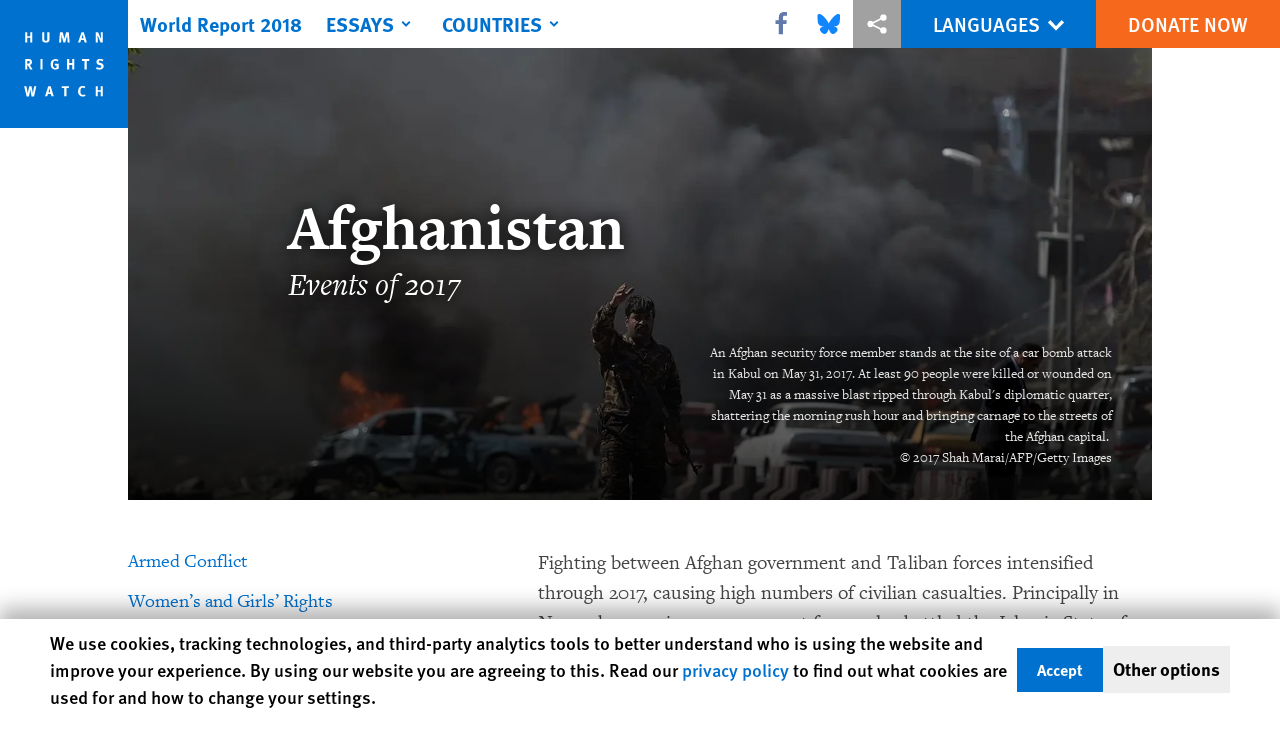

--- FILE ---
content_type: text/html; charset=UTF-8
request_url: https://www.hrw.org/world-report/2018/country-chapters/afghanistan?page=2
body_size: 32761
content:
<!DOCTYPE html>
<html lang="en" dir="ltr" prefix="og: https://ogp.me/ns#">
  <head>
    <meta charset="utf-8" />
<script>window['sa_metadata'] = {"title":"Afghanistan","langcode":"en","node_id":"312608","entity_type":"node","node_type":"world_report_chapter","created":"1484754321"};</script>
<script async defer src="/libraries/custom/simpleanalytics.js"></script>
<script src="/modules/custom/hrw_consent/js/hrwconsent.js?v=1.7"></script>
<script>
        HrwConsent = new HrwConsent;
        HrwConsentSettings.domain = 'hrw.org';
        HrwConsentSettings.expires = 365;
      </script>
<script>var _mtm = window._mtm = window._mtm || [];_mtm.push({"mtm.startTime": (new Date().getTime()), "event": "mtm.Start"});var d = document, g = d.createElement("script"), s = d.getElementsByTagName("script")[0];g.type = "text/javascript";g.async = true;g.src="https://open-analytics.hrw.org/js/container_MOFt5fSb.js";s.parentNode.insertBefore(g, s);</script>
<link rel="canonical" href="https://www.hrw.org/world-report/2018/country-chapters/afghanistan" />
<meta name="google" content="H_DzcJuJMJKVAO6atlPsK4HHr2WienspT6e74P5fVFY" />
<meta property="og:site_name" content="Human Rights Watch" />
<meta property="og:url" content="https://www.hrw.org/world-report/2018/country-chapters/afghanistan" />
<meta property="og:title" content="World Report 2018: Rights Trends in Afghanistan" />
<meta property="og:image" content="https://www.hrw.org/sites/default/files/styles/opengraph/public/multimedia_images_2018/201801wr_afghanistan_human_rights.jpg?itok=WGc761z9" />
<meta property="og:image:secure_url" content="https://www.hrw.org/sites/default/files/styles/opengraph/public/multimedia_images_2018/201801wr_afghanistan_human_rights.jpg?itok=WGc761z9" />
<meta property="og:image:alt" content="An Afghan security force member stands at the site of a car bomb attack in Kabul on May 31, 2017. At least 40 people were killed or wounded on May 31 as a massive blast ripped through Kabul&#039;s diplomatic quarter, shattering the morning rush hour and bringi" />
<meta property="og:updated_time" content="2018-01-18T02:58:41-0500" />
<meta property="article:publisher" content="https://www.facebook.com/HumanRightsWatch" />
<meta property="article:published_time" content="2017-01-18T10:45:21-0500" />
<meta property="article:modified_time" content="2018-01-18T02:58:41-0500" />
<meta name="twitter:card" content="summary_large_image" />
<meta name="twitter:title" content="World Report 2018: Rights Trends in Afghanistan" />
<meta name="twitter:site" content="@hrw" />
<meta name="twitter:site:id" content="14700316" />
<meta name="twitter:image:alt" content="An Afghan security force member stands at the site of a car bomb attack in Kabul on May 31, 2017. At least 40 people were killed or wounded on May 31 as a massive blast ripped through Kabul&#039;s diplomatic quarter, shattering the morning rush hour and bringi" />
<meta name="twitter:image" content="https://www.hrw.org/sites/default/files/styles/opengraph/public/multimedia_images_2018/201801wr_afghanistan_human_rights.jpg?itok=WGc761z9" />
<meta name="Generator" content="Drupal 10 (https://www.drupal.org)" />
<meta name="MobileOptimized" content="width" />
<meta name="HandheldFriendly" content="true" />
<meta name="viewport" content="width=device-width, initial-scale=1.0" />
<script type="application/ld+json">{
    "@context": "https://schema.org",
    "@graph": [
        {
            "@type": "Article",
            "headline": "Afghanistan",
            "image": {
                "@type": "ImageObject",
                "representativeOfPage": "True",
                "url": "https://www.hrw.org/sites/default/files/styles/opengraph/public/multimedia_images_2018/201801wr_afghanistan_human_rights.jpg?itok=WGc761z9"
            },
            "datePublished": "2017-01-18T10:45:21-0500",
            "dateModified": "2018-01-18T02:58:41-0500",
            "publisher": {
                "@type": "NGO",
                "@id": "https://www.hrw.org/",
                "name": "Human Rights Watch",
                "url": "https://www.hrw.org/",
                "logo": {
                    "@type": "ImageObject",
                    "representativeOfPage": "False",
                    "url": "https://www.hrw.org//themes/custom/hrw_design/dist/app-drupal/assets/logo.svg"
                }
            },
            "mainEntityOfPage": "https://www.hrw.org/world-report/2018/country-chapters/afghanistan"
        },
        {
            "@type": "WebPage",
            "@id": "https://www.hrw.org/world-report/2018/country-chapters/afghanistan",
            "speakable": {
                "@type": "SpeakableSpecification",
                "cssSelector": "#block-hrw-design-content"
            }
        }
    ]
}</script>
<link rel="icon" href="/sites/default/files/favicon.ico" type="image/vnd.microsoft.icon" />
<script src="/sites/default/files/google_tag/hrw_tag_manager/google_tag.script.js?t8ypun" defer></script>
<link rel="preload" as="font" href="/themes/custom/hrw_design/dist/app-drupal/assets/fonts/main/Fonts/38b5004a-00f0-4ad8-a6f6-4c8fe48b074b.woff2" type="font/woff2" crossorigin />
<link rel="preload" as="font" href="/themes/custom/hrw_design/dist/app-drupal/assets/fonts/main/Fonts/32a02776-64bf-464c-9c4f-4f57df3d72d6.woff2" type="font/woff2" crossorigin />
<link rel="preload" as="font" href="/themes/custom/hrw_design/dist/app-drupal/assets/fonts/main/Fonts/b273cf7b-f375-4188-9216-9101312446b2.woff2" type="font/woff2" crossorigin />
<link rel="preload" as="font" href="/themes/custom/hrw_design/dist/app-drupal/assets/fonts/main/Fonts/3eed0fa3-246d-45d8-83c6-1b3bb5fad3c3.woff2" type="font/woff2" crossorigin />
<link rel="preload" as="font" href="/themes/custom/hrw_design/dist/app-drupal/assets/fonts/main/Fonts/05ebb84f-7132-4bba-a010-01a2fb46795b.woff2" type="font/woff2" crossorigin />

    <title>World Report 2018: Afghanistan | Human Rights Watch</title>
    <link rel="stylesheet" media="all" href="/sites/default/files/css/css_fZDb4szj_5i8jCkJvONgUVOPWadf5c95J2On3iWazjw.css?delta=0&amp;language=en&amp;theme=hrw_design&amp;include=eJxNylsOwjAMRNENBbykyE2H1sKPKg4Cdk9V-tG_OVeDz1DxJ839tbHe8WdZ-7u2sC0cPpIWjYn1rJ57o8s--oyUxalFx9WP8FFVGvZnNRYvJi7GWnPlDjp1O1TymwNGEyd-T248ew" />
<link rel="stylesheet" media="all" href="/sites/default/files/css/css_gWR9_HhWSh1S4Lq-e21zN12Mx1PHcuW80q7twCyXmgw.css?delta=1&amp;language=en&amp;theme=hrw_design&amp;include=eJxNylsOwjAMRNENBbykyE2H1sKPKg4Cdk9V-tG_OVeDz1DxJ839tbHe8WdZ-7u2sC0cPpIWjYn1rJ57o8s--oyUxalFx9WP8FFVGvZnNRYvJi7GWnPlDjp1O1TymwNGEyd-T248ew" />
<link rel="stylesheet" media="print" href="//fast.fonts.net/t/1.css?apiType=css&amp;projectid=b0af8052-798a-4f60-9b66-62993aa79ad2" async defer />

    
  </head>
  <body class="ltr">
    <noscript><iframe src="https://www.googletagmanager.com/ns.html?id=GTM-W5D7ZP" height="0" width="0" style="display:none;visibility:hidden"></iframe></noscript>
      <div class="dialog-off-canvas-main-canvas" data-off-canvas-main-canvas>
    
<div class="page page--node--world-report-chapter">
      <header>
            <a href="#hrw-cookie-dialog" id="hrw-cookie-popup-skip-link" class="visually-hidden focusable" aria-hidden="true" tabindex="-1">
        Skip to cookie privacy notice
      </a>
      <a href="#main-content" class="visually-hidden focusable">
        Skip to main content
      </a>
      

                <div class="region--header">
          
<div class="wr-header flex w-full h-12 justify-center fixed top-0 left-0 right-0 z-30 world_report_chapter">
  <div class="wr-header__runner bg-gray-900 transition lg:bg-transparent absolute h-12 w-full z-n10"></div>
  <div class="wr-header__container flex w-lg mx-auto justify-between">
    <div class="wr-header__logo transition-long block absolute z-1 w-14 h-14 lg:w-32 lg:h-32">
      <a href="/">
        <svg xmlns="http://www.w3.org/2000/svg" viewBox="0 0 700 700" preserveAspectRatio="xMinYMin" class="max-w-full"><title>Human Rights Watch</title><path fill="#0071CE" d="M0 700h700V0H0z"/><path fill="#fff" d="M177 232v-56h-12v22h-16v-22h-11v56h11v-25h16v25zm94-18v-38h-12v41c0 4-3 6-8 6-4 0-7-1-8-4l-1-6v-37h-11v39c0 5 0 7 2 10 3 5 9 8 18 8 12 0 18-6 19-11l1-8zm110 18l-5-56h-14l-8 28-2 9-2-9-7-28h-15l-5 56h11l2-29 1-11 2 10 8 30h10l8-31 3-8v9l2 30h11zm94 0l-17-56h-12l-19 56h12l4-13h16l4 13h12zm-18-23h-11l3-10 2-11 3 10 3 11zm105 23v-56h-11l1 23 1 15-7-16-10-22h-13v56h11v-24l-1-16 8 18 9 22h12zM178 380l-13-22-2-3c7 0 12-7 12-15 0-10-6-17-16-17h-21v57h11v-24l2 1c2 1 3 3 9 13l5 10h13zm-15-40c0 3 0 5-2 6-1 1-3 2-8 2h-4v-15h10c3 1 4 4 4 7zm70 40v-57h-12v57zm88-5v-27h-22l2 10h8v12l-6 2c-4 0-7-1-9-3-3-3-4-8-4-16 0-9 1-15 5-18 2-2 4-3 8-3s8 1 11 4l6-7c-4-4-11-6-17-6s-10 1-14 4c-8 5-12 13-12 25 0 8 2 14 6 20 5 5 11 8 19 8 7 0 13-1 19-5zm85 5v-57h-11v22h-16v-22h-12v57h12v-25h16v25zm83-57h-41v10h14v47h12v-47h13zm78 39c0-8-5-14-14-17l-7-2c-5-1-6-2-6-5 0-4 3-7 8-7 4 0 8 1 13 5l5-9c-5-3-12-5-19-5-12 0-20 7-20 17l3 9c2 3 5 5 11 7l6 1c5 2 7 4 7 8 0 5-3 7-10 7-5 0-10-1-15-4l-4 9c5 3 13 5 19 5 14 0 23-8 23-19zM199 471h-12l-4 21-3 19-3-15-5-25h-12l-5 23-3 18-3-19-5-22h-12l14 57h12l5-23 3-16 2 16 5 23h13l13-57zm95 56l-17-56h-13l-18 56h12l4-13h16l4 13h12zm-19-22h-10a160 160 0 005-22 1386 1386 0 015 22zm103-34h-40v10h14v46h11v-46h13zm90 52l-5-7c-4 3-7 3-10 3-5 0-8-2-11-6-1-3-2-7-2-15 0-6 1-11 3-14s6-5 10-5l9 3 5-8c-3-2-9-4-15-4-9 0-17 5-21 13-3 5-4 10-4 17 0 9 2 15 7 20 5 6 11 8 18 8s11-1 16-5zm94 4v-56h-11v22h-16v-22h-12v56h12v-25h16v25z"/></svg>
      </a>
    </div>
    <div class="wr-header__main flex flex-1">
      <div class="wr-header__mobile flex lg:ml-16 lg:hidden">
        <button title="Toggle menu" class="wr-header__toggle my-2 ml-16 pl-2 pr-2 flex border-r border-gray-800 lg:hidden">
          <div class="toggle-menu">
            


<div class="icon fill-current  w-6 block">
  <svg viewBox="0 0 20 20" fill="currentColor"  role="img"  focusable="false"  aria-hidden="true"  >
        <use xlink:href="/themes/custom/hrw_design/dist/app-drupal/assets/spritemap.svg?cacheBuster=250315#sprite-header-menu"></use>
  </svg>
</div>
          </div>
          <div class="toggle-close rotate-away">
            


<div class="icon fill-current  w-6 block">
  <svg viewBox="0 0 20 20" fill="currentColor"  role="img"  focusable="false"  aria-hidden="true"  >
        <use xlink:href="/themes/custom/hrw_design/dist/app-drupal/assets/spritemap.svg?cacheBuster=250315#sprite-header-cross"></use>
  </svg>
</div>
          </div>
        </button>
      </div>
      <div class="wr-header__nav absolute lg:static lg:ml-32 max-h-0 wr-mobile-hide-position overflow-hidden lg:overflow-visible transition-long lg:max-h-full lg:top-0">
                  
<div id="vue-header"></div>
              </div>
    </div>
    <div class="wr-header__utilities flex relative">
      <div class="wr-header-bar__share hidden lg:flex z-1 items-center">
                  <div
            class="hrw-share--gray h-10 text-xs flex text-gray-900 justify-center items-center"><p class="minimal-share"><a href="https://www.facebook.com/sharer.php?u=https://www.hrw.org/world-report/2018/country-chapters/afghanistan" title="Share this via Facebook" class="facebook ms-icon" data-ms="facebook">
      <span class="sr-only">Share this via Facebook</span>
  <svg xmlns="http://www.w3.org/2000/svg" viewbox="0 0 571.4 1000" role="img" focusable="false" aria-hidden="true"><path d="M535.2 6.7V154h-87.7q-47.9 0-64.7 20.1t-16.7 60.3v105.4h163.5L507.8 505H366.1v423.6H195.3V505H53V339.8h142.3V218.2q0-103.8 58-161T407.9 0Q490 0 535.2 6.7z" /></svg>

</a>
<a href="https://bsky.app/intent/compose?text=Afghanistan%0Ahttps://www.hrw.org/world-report/2018/country-chapters/afghanistan" title="Share this via Bluesky" class="bluesky ms-icon" data-ms="bluesky">
      <span class="sr-only">Share this via Bluesky</span>
  <svg viewbox="-10 -50 600 600" fill="#1185fe" xmlns="http://www.w3.org/2000/svg">
<path d="M123.121 33.6637C188.241 82.5526 258.281 181.681 284 234.873C309.719 181.681 379.759 82.5526 444.879 33.6637C491.866 -1.61183 568 -28.9064 568 57.9464C568 75.2916 558.055 203.659 552.222 224.501C531.947 296.954 458.067 315.434 392.347 304.249C507.222 323.8 536.444 388.56 473.333 453.32C353.473 576.312 301.061 422.461 287.631 383.039C285.169 375.812 284.017 372.431 284 375.306C283.983 372.431 282.831 375.812 280.369 383.039C266.939 422.461 214.527 576.312 94.6667 453.32C31.5556 388.56 60.7778 323.8 175.653 304.249C109.933 315.434 36.0535 296.954 15.7778 224.501C9.94525 203.659 0 75.2916 0 57.9464C0 -28.9064 76.1345 -1.61183 123.121 33.6637Z" fill="#1185fe" />
</svg>

</a>
<a href="https://twitter.com/intent/tweet?text=Afghanistan&amp;url=https://www.hrw.org/world-report/2018/country-chapters/afghanistan" title="Share this via X" class="twitter ms-icon" data-ms="twitter">
      <span class="sr-only">Share this via X</span>
  <svg version="1.1" id="Layer_1" xmlns="http://www.w3.org/2000/svg" xlink="http://www.w3.org/1999/xlink" x="0px" y="0px" viewbox="0 0 400 400" space="preserve">
<path d="M312.23,23.66h59.83l-130.7,149.38L395.11,376.3H274.72l-94.29-123.28L72.54,376.3H12.68l139.79-159.77L4.98,23.66h123.44
	l85.23,112.69L312.23,23.66z M291.24,340.5h33.15L110.4,57.59H74.84L291.24,340.5z" />
</svg>

</a>
<a href="whatsapp://send?text=Afghanistan%20-%20https://www.hrw.org/world-report/2018/country-chapters/afghanistan" title="Share this via WhatsApp" class="whatsapp ms-icon" data-ms="whatsapp">
      <span class="sr-only">Share this via WhatsApp</span>
  <svg viewbox="0 0 16 16" xmlns="http://www.w3.org/2000/svg" role="img" focusable="false" aria-hidden="true" fill-rule="evenodd" clip-rule="evenodd" stroke-linejoin="round" stroke-miterlimit="1.414"><path d="M11.665 9.588c-.2-.1-1.177-.578-1.36-.644-.182-.067-.315-.1-.448.1-.132.197-.514.643-.63.775-.116.13-.232.147-.43.05-.2-.1-.842-.31-1.602-.985-.592-.525-.99-1.174-1.107-1.373-.116-.198-.013-.305.087-.404.09-.09.2-.232.3-.348.098-.116.13-.198.198-.33.066-.133.033-.248-.017-.348-.05-.1-.448-1.074-.614-1.47-.16-.387-.325-.334-.448-.34-.115-.006-.248-.007-.38-.007-.134 0-.35.05-.532.247-.182.2-.696.678-.696 1.653s.713 1.917.812 2.05c.1.132 1.404 2.133 3.4 2.99.476.205.846.327 1.136.418.476.15.91.13 1.253.08.383-.058 1.178-.48 1.344-.943.168-.463.168-.86.118-.943-.05-.083-.182-.133-.382-.232M8.034 14.52H8.03c-1.187 0-2.353-.318-3.37-.918l-.24-.143-2.507.653.67-2.43-.16-.25c-.662-1.05-1.012-2.263-1.01-3.508 0-3.633 2.97-6.59 6.623-6.59 1.77.002 3.43.688 4.68 1.934 1.252 1.244 1.94 2.9 1.94 4.66-.003 3.634-2.973 6.59-6.623 6.59m5.636-12.2C12.163.83 10.163.003 8.03 0 3.642 0 .07 3.556.067 7.928c0 1.397.366 2.76 1.063 3.964L0 16l4.223-1.102c1.164.63 2.474.964 3.807.965h.004c4.39 0 7.964-3.557 7.966-7.93 0-2.117-.827-4.11-2.33-5.608" /></svg>

</a>
<a href="mailto:?subject=Afghanistan&amp;body=https://www.hrw.org/world-report/2018/country-chapters/afghanistan" title="Share this via Email" class="email ms-icon" data-ms="email">
      <span class="sr-only">Share this via Email</span>
  <svg xmlns="http://www.w3.org/2000/svg" viewbox="0 0 33 32" role="img" focusable="false" aria-hidden="true"><path d="M.064 24.032V5.6q0-.032.096-.608l10.848 9.28-10.816 10.4q-.128-.448-.128-.64zm1.44-20.32q.224-.096.544-.096h29.216q.288 0 .576.096l-10.88 9.312-1.44 1.152-2.848 2.336-2.848-2.336-1.44-1.152zm.032 22.208l10.912-10.464 4.224 3.424 4.224-3.424L31.808 25.92q-.256.096-.544.096H2.048q-.256 0-.512-.096zm20.8-11.648l10.816-9.28q.096.288.096.608v18.432q0 .288-.096.64z" /></svg>

</a>
<a href="" title="More sharing options" class="share ms-icon" data-ms="share">
      <span class="sr-only">More sharing options</span>
  <svg fill="#fff" xmlns="http://www.w3.org/2000/svg" viewbox="0 0 30 30" width="30px" height="30px" role="img" focusable="false" aria-hidden="true"><path d="M 23 3 A 4 4 0 0 0 19 7 A 4 4 0 0 0 19.09375 7.8359375 L 10.011719 12.376953 A 4 4 0 0 0 7 11 A 4 4 0 0 0 3 15 A 4 4 0 0 0 7 19 A 4 4 0 0 0 10.013672 17.625 L 19.089844 22.164062 A 4 4 0 0 0 19 23 A 4 4 0 0 0 23 27 A 4 4 0 0 0 27 23 A 4 4 0 0 0 23 19 A 4 4 0 0 0 19.986328 20.375 L 10.910156 15.835938 A 4 4 0 0 0 11 15 A 4 4 0 0 0 10.90625 14.166016 L 19.988281 9.625 A 4 4 0 0 0 23 11 A 4 4 0 0 0 27 7 A 4 4 0 0 0 23 3 z" /></svg>

</a>
<a href="http://www.linkedin.com/shareArticle?mini=true&amp;url=https://www.hrw.org/world-report/2018/country-chapters/afghanistan&amp;title=Afghanistan" title="Share this via LinkedIn" class="linkedin ms-icon" data-ms="linkedin">
      <span class="sr-only">Share this via LinkedIn</span>
  <svg xmlns="http://www.w3.org/2000/svg" viewbox="0 0 857.1 1000" role="img" focusable="false" aria-hidden="true"><path d="M194.8 348.8v553H10.6v-553h184.2zM206.5 178q.5 40.8-28.2 68.1t-75.6 27.3h-1.1q-45.8 0-73.7-27.3T0 178q0-41.3 28.7-68.3t75.1-27.1 74.2 27.1 28.5 68.3zm650.6 406.8v317H673.5V606q0-58.6-22.6-91.8T580.4 481q-35.2 0-58.9 19.3T486 548q-6.1 16.7-6.1 45.2v308.6H296.3q1.1-222.7 1.1-361.1t-.5-165.1l-.6-26.8h183.6v80.3h-1.1q11.2-17.8 22.9-31.2t31.5-29 48.6-24.3 63.8-8.7q95.5 0 153.5 63.4t58 185.5z" /></svg>

</a>
<a href="http://reddit.com/submit?url=https://www.hrw.org/world-report/2018/country-chapters/afghanistan&amp;title=Afghanistan" title="Share this via Reddit" class="reddit ms-icon" data-ms="reddit">
      <span class="sr-only">Share this via Reddit</span>
  <svg fill="#000000" xmlns="http://www.w3.org/2000/svg" viewbox="0 0 30 30" width="30px" height="30px" role="img" focusable="false" aria-hidden="true"><path d="M 17.662109 2 C 15.565005 2 14 3.7131367 14 5.6621094 L 14 9.0351562 C 11.24971 9.1810926 8.7344872 9.9143634 6.7265625 11.064453 C 5.9527826 10.321405 4.9166871 9.991448 3.9121094 9.9921875 C 2.8229214 9.9929893 1.7094525 10.370413 0.94140625 11.234375 L 0.92382812 11.253906 L 0.90625 11.273438 C 0.16947928 12.194228 -0.12225605 13.427747 0.07421875 14.652344 C 0.25365009 15.770711 0.90137168 16.893419 2.0273438 17.628906 C 2.0199689 17.753058 2 17.874618 2 18 C 2 22.962 7.832 27 15 27 C 22.168 27 28 22.962 28 18 C 28 17.874618 27.980031 17.753058 27.972656 17.628906 C 29.098628 16.893419 29.74635 15.770711 29.925781 14.652344 C 30.122256 13.427747 29.830521 12.194228 29.09375 11.273438 L 29.076172 11.253906 L 29.058594 11.234375 C 28.290448 10.370294 27.177168 9.9929893 26.087891 9.9921875 C 25.08323 9.991448 24.046988 10.321133 23.273438 11.064453 C 21.265513 9.9143634 18.75029 9.1810926 16 9.0351562 L 16 5.6621094 C 16 4.6830821 16.565214 4 17.662109 4 C 18.182797 4 18.817104 4.2609042 19.810547 4.609375 C 20.650361 4.9039572 21.743308 5.2016984 23.140625 5.2910156 C 23.474875 6.2790874 24.402814 7 25.5 7 C 26.875 7 28 5.875 28 4.5 C 28 3.125 26.875 2 25.5 2 C 24.561213 2 23.747538 2.5304211 23.320312 3.3007812 C 22.125831 3.2346294 21.248238 2.9947078 20.472656 2.7226562 C 19.568849 2.4056271 18.738422 2 17.662109 2 z M 3.9121094 11.992188 C 4.3072494 11.991896 4.6826692 12.095595 4.9921875 12.263672 C 3.8881963 13.18517 3.0505713 14.261821 2.5449219 15.4375 C 2.2764358 15.106087 2.114647 14.734002 2.0507812 14.335938 C 1.9430146 13.664243 2.1440212 12.966045 2.4628906 12.552734 C 2.7642172 12.228395 3.3144613 11.992626 3.9121094 11.992188 z M 26.085938 11.992188 C 26.683756 11.992627 27.235874 12.22849 27.537109 12.552734 C 27.855979 12.966045 28.056985 13.664243 27.949219 14.335938 C 27.885353 14.734002 27.723564 15.106087 27.455078 15.4375 C 26.949429 14.261821 26.111804 13.18517 25.007812 12.263672 C 25.316626 12.095792 25.690955 11.991896 26.085938 11.992188 z M 10 14 C 11.105 14 12 14.895 12 16 C 12 17.105 11.105 18 10 18 C 8.895 18 8 17.105 8 16 C 8 14.895 8.895 14 10 14 z M 20 14 C 21.105 14 22 14.895 22 16 C 22 17.105 21.105 18 20 18 C 18.895 18 18 17.105 18 16 C 18 14.895 18.895 14 20 14 z M 20.238281 19.533203 C 19.599281 21.400203 17.556 23 15 23 C 12.444 23 10.400719 21.400969 9.7617188 19.667969 C 10.911719 20.600969 12.828 21.267578 15 21.267578 C 17.172 21.267578 19.088281 20.600203 20.238281 19.533203 z" /></svg>

</a>
<a href="https://telegram.me/share/url?url=https://www.hrw.org/world-report/2018/country-chapters/afghanistan&amp;text=Afghanistan" title="Share this via Telegram" class="telegram ms-icon" data-ms="telegram">
      <span class="sr-only">Share this via Telegram</span>
  <svg fill="#000000" xmlns="http://www.w3.org/2000/svg" viewbox="0 0 24 24" width="24px" height="24px" role="img" focusable="false" aria-hidden="true"><path d="M 19.976562 3.1210938 L 19.611328 3.2695312 C 19.611328 3.2695312 6.6375504 8.5740484 2.6132812 10.267578 L 2.0019531 10.525391 L 2.0019531 12.779297 L 6.9472656 14.755859 L 8.6796875 19.996094 L 10.251953 20.005859 L 12.955078 17.720703 L 16.355469 20.996094 L 18.808594 20.996094 L 21.964844 3.875 L 19.976562 3.1210938 z M 19.646484 5.4179688 L 17.146484 18.980469 L 13.044922 15.029297 L 10.224609 17.410156 L 11 14.375 L 17.28125 8 L 17.082031 7.7988281 C 17.082031 7.7988281 10.706702 11.473998 8.0019531 13.023438 L 4.5371094 11.638672 C 9.0770415 9.7455758 18.697943 5.8058761 19.646484 5.4179688 z" /></svg>

</a>
<a href="/node/312608/printable/print" title="Share this via Printer" class="printer ms-icon" data-ms="printer">
      <span class="sr-only">Share this via Printer</span>
  <svg xmlns="http://www.w3.org/2000/svg" viewbox="0 0 924 1000" role="img" focusable="false" aria-hidden="true"><path d="M0 900V567l116-129h85v64h-56l-80 89v245h795V591l-80-89h-56v-64h85l115 129v333H0zm201-319V251l151-151h372v481H201zm60-61h403V160H412v151H261v209z" /></svg>

</a>
</p>
</div>
              </div>
      <div class="wr-header__languages text-sm md:text-xl">
        





    <nav class="translations-bar__container h-full relative flex items-center bg-blue-700 text-white" aria-label="Languages">
    <div class="translations-bar__content h-full">
      <button id="translations-bar__toggle" class="translations-bar__title btn-primary btn-lg-sm flex items-center h-full px-2 md:px-6 mx-auto" aria-controls="translations-bar__dropdown" aria-expanded="false">
                <span class="translations-bar__statement uppercase pointer-events-none">
          Languages
        </span>
                <span class="translations-bar__icon pointer-events-none">
          


<div class="icon fill-current  w-4 block">
  <svg viewBox="0 0 20 20" fill="currentColor"  role="img"  focusable="false"  aria-hidden="true"  >
        <use xlink:href="/themes/custom/hrw_design/dist/app-drupal/assets/spritemap.svg?cacheBuster=250315#sprite-chevron-down"></use>
  </svg>
</div>
        </span>
      </button>

      <div id="translations-bar__dropdown" class="translations-bar__languages--mobile min-w-full shadow-2xl left-0 absolute transition opacity-0 hidden">
        <ul class="translations-bar__languages-list min-w-full" style="width: fit-content;">
                      <li class="translations-bar__language">
              <a href="/world-report/2018"
                 title="English"
                 class="language-link bg-blue-700 font-light font-sans text-sm text-white px-2 md:px-8 py-2 block text-center text-white-700 underline hover-focus:bg-blue-700 hover-focus:underline"
                 xml:lang="en" lang="en">
                English
              </a>
            </li>
                      <li class="translations-bar__language">
              <a href="/ar/world-report/2018"
                 title="Arabic"
                 class="language-link bg-blue-700 font-light font-sans text-sm text-white px-2 md:px-8 py-2 block text-center  hover-focus:bg-blue-700 hover-focus:underline"
                 xml:lang="ar" lang="ar">
                العربية
              </a>
            </li>
                      <li class="translations-bar__language">
              <a href="/zh-hans/world-report/2018"
                 title="Chinese, Simplified"
                 class="language-link bg-blue-700 font-light font-sans text-sm text-white px-2 md:px-8 py-2 block text-center  hover-focus:bg-blue-700 hover-focus:underline"
                 xml:lang="zh-hans" lang="zh-hans">
                简体中文
              </a>
            </li>
                      <li class="translations-bar__language">
              <a href="/fr/world-report/2018"
                 title="French"
                 class="language-link bg-blue-700 font-light font-sans text-sm text-white px-2 md:px-8 py-2 block text-center  hover-focus:bg-blue-700 hover-focus:underline"
                 xml:lang="fr" lang="fr">
                Français
              </a>
            </li>
                      <li class="translations-bar__language">
              <a href="/pt/world-report/2018"
                 title="Portugese"
                 class="language-link bg-blue-700 font-light font-sans text-sm text-white px-2 md:px-8 py-2 block text-center  hover-focus:bg-blue-700 hover-focus:underline"
                 xml:lang="pt" lang="pt">
                Português
              </a>
            </li>
                      <li class="translations-bar__language">
              <a href="/ru/world-report/2018"
                 title="Russian"
                 class="language-link bg-blue-700 font-light font-sans text-sm text-white px-2 md:px-8 py-2 block text-center  hover-focus:bg-blue-700 hover-focus:underline"
                 xml:lang="ru" lang="ru">
                Русский
              </a>
            </li>
                      <li class="translations-bar__language">
              <a href="/es/world-report/2018"
                 title="Spanish"
                 class="language-link bg-blue-700 font-light font-sans text-sm text-white px-2 md:px-8 py-2 block text-center  hover-focus:bg-blue-700 hover-focus:underline"
                 xml:lang="es" lang="es">
                Español
              </a>
            </li>
                  </ul>
      </div>
    </div>
  </nav>
      </div>
      <div class="wr-header__cta">
                  






<a   class="uppercase btn btn-secondary btn-lg-sm  h-12 font-sans text-sm md:text-lg" href=https://donate.hrw.org/page/107245/donate/1?ea.tracking.id=EP2022EVpgdonate&amp;promo_id=1000>
        <span class="btn-text ">Donate Now</span>
  </a>
              </div>
    </div>
  </div>
</div>
      </div>

          </header>
    <main class="main" role="main">
    <a id="main-content" tabindex="-1"></a>      <div class="overflow-auto">
    



<div class="container-large max-w-lg mx-auto px-6 sm:px-8 md:pr-14 md:pl-24 x2l:px-0 x2l:mx-32 x3l:mx-auto">
          
      </div>
  </div>

    
      <div>
    <div data-drupal-messages-fallback class="hidden"></div><div id="block-hrw-design-content">
  
    
      



<div class="container-large max-w-lg mx-auto px-6 sm:px-8 md:pr-14 md:pl-24 x2l:px-0 x2l:mx-32 x3l:mx-auto">
      <article lang="en" dir="ltr">
      <div>
                                                        
        
<div class="chapter-header block max-w-lg mx-auto relative z-1">
  <div class="chapter-header__content z-0 relative block mx-auto">
          <div class="absolute top-0 bottom-0 left-0 right-0 z-0">
                    <img class="w-full h-full object-cover" width="700" height="393" srcset="/sites/default/files/styles/16x9_medium/public/multimedia_images_2018/201801wr_afghanistan_human_rights.jpg?itok=1KIchgew 500w, /sites/default/files/styles/16x9_large/public/multimedia_images_2018/201801wr_afghanistan_human_rights.jpg?itok=QRXrLn-V 700w, /sites/default/files/styles/16x9_xlarge/public/multimedia_images_2018/201801wr_afghanistan_human_rights.jpg?itok=D923eW6v 1000w, /sites/default/files/styles/16x9_xxl/public/multimedia_images_2018/201801wr_afghanistan_human_rights.jpg?itok=9Z5WmKAK 1400w, /sites/default/files/styles/16x9_3xl/public/multimedia_images_2018/201801wr_afghanistan_human_rights.jpg?itok=xD-FLOVc 1920w" sizes="(max-width: 524px) 500px, 
(max-width: 768px) 700px,
(max-width: 1024px) 1000px,
(max-width: 1440px) 1400px,
100vw" data-responsive-image-style="16x9" src="/sites/default/files/styles/16x9_large/public/multimedia_images_2018/201801wr_afghanistan_human_rights.jpg?itok=QRXrLn-V" alt="" loading="lazy" />


              </div>
        <div class="relative z-10 chapter-header__content-inner relative background-grade-b md:background-grade flex flex-col justify-end w-full px-8 pt-56 pb-5 lg:pl-40 lg:pr-10 lg:pt-32 lg:pb-5 md:min-h-240 lg:min-h-500">
      <h1 class="chapter-header__title font-serif font-bold text-white leading-none text-3xl md:text-4xl lg:text-6xl">
        Afghanistan
      </h1>
      <p class="chapter-header__subtitle text-white font-serif font-light italic text-3xl">
        Events of 2017
      </p>
      <figure class="chapter-header__subcontent mt-5">
        <figcaption class="chapter-header__caption">
          <div class="text-gray-200 font-serif mx-auto w-2/3 text-sm py-3 text-right lg:w-1/2 lg:mx-0 lg:ml-auto">
                                                         <p>An Afghan security force member stands at the site of a car bomb attack in Kabul on May 31, 2017. At least 90 people were killed or wounded on May 31 as a massive blast ripped through Kabul's diplomatic quarter, shattering the morning rush hour and bringing carnage to the streets of the Afghan capital.&nbsp;</p>
                             <p>© 2017 Shah Marai/AFP/Getty Images</p>
                      
          </div>
        </figcaption>
      </figure>
    </div>

    <div class="chapter-header__subsection w-full relative">
              





          </div>
  </div>
</div>



        <div class="article__info max-w-sm mx-auto relative z-0">
          <div class="article__byline px-6 mt-4 lg:my-4 lg:mx-0 lg:w-3/5 lg:ml-auto">
            <div class="hrw-share world-report hrw-share--gray flex justify-left items-center w-full h-12 lg:hidden pt-6">
              <p class="minimal-share"><a href="https://www.facebook.com/sharer.php?u=https://www.hrw.org/world-report/2018/country-chapters/afghanistan" title="Share this via Facebook" class="facebook ms-icon" data-ms="facebook">
      <span class="sr-only">Share this via Facebook</span>
  <svg xmlns="http://www.w3.org/2000/svg" viewbox="0 0 571.4 1000" role="img" focusable="false" aria-hidden="true"><path d="M535.2 6.7V154h-87.7q-47.9 0-64.7 20.1t-16.7 60.3v105.4h163.5L507.8 505H366.1v423.6H195.3V505H53V339.8h142.3V218.2q0-103.8 58-161T407.9 0Q490 0 535.2 6.7z" /></svg>

</a>
<a href="https://bsky.app/intent/compose?text=World%20Report%202018%3A%20Afghanistan%20%7C%20Human%20Rights%20Watch%0Ahttps://www.hrw.org/world-report/2018/country-chapters/afghanistan" title="Share this via Bluesky" class="bluesky ms-icon" data-ms="bluesky">
      <span class="sr-only">Share this via Bluesky</span>
  <svg viewbox="-10 -50 600 600" fill="#1185fe" xmlns="http://www.w3.org/2000/svg">
<path d="M123.121 33.6637C188.241 82.5526 258.281 181.681 284 234.873C309.719 181.681 379.759 82.5526 444.879 33.6637C491.866 -1.61183 568 -28.9064 568 57.9464C568 75.2916 558.055 203.659 552.222 224.501C531.947 296.954 458.067 315.434 392.347 304.249C507.222 323.8 536.444 388.56 473.333 453.32C353.473 576.312 301.061 422.461 287.631 383.039C285.169 375.812 284.017 372.431 284 375.306C283.983 372.431 282.831 375.812 280.369 383.039C266.939 422.461 214.527 576.312 94.6667 453.32C31.5556 388.56 60.7778 323.8 175.653 304.249C109.933 315.434 36.0535 296.954 15.7778 224.501C9.94525 203.659 0 75.2916 0 57.9464C0 -28.9064 76.1345 -1.61183 123.121 33.6637Z" fill="#1185fe" />
</svg>

</a>
<a href="https://twitter.com/intent/tweet?text=World%20Report%202018%3A%20Afghanistan%20%7C%20Human%20Rights%20Watch&amp;url=https://www.hrw.org/world-report/2018/country-chapters/afghanistan" title="Share this via X" class="twitter ms-icon" data-ms="twitter">
      <span class="sr-only">Share this via X</span>
  <svg version="1.1" id="Layer_1" xmlns="http://www.w3.org/2000/svg" xlink="http://www.w3.org/1999/xlink" x="0px" y="0px" viewbox="0 0 400 400" space="preserve">
<path d="M312.23,23.66h59.83l-130.7,149.38L395.11,376.3H274.72l-94.29-123.28L72.54,376.3H12.68l139.79-159.77L4.98,23.66h123.44
	l85.23,112.69L312.23,23.66z M291.24,340.5h33.15L110.4,57.59H74.84L291.24,340.5z" />
</svg>

</a>
<a href="whatsapp://send?text=World%20Report%202018%3A%20Afghanistan%20%7C%20Human%20Rights%20Watch%20-%20https://www.hrw.org/world-report/2018/country-chapters/afghanistan" title="Share this via WhatsApp" class="whatsapp ms-icon" data-ms="whatsapp">
      <span class="sr-only">Share this via WhatsApp</span>
  <svg viewbox="0 0 16 16" xmlns="http://www.w3.org/2000/svg" role="img" focusable="false" aria-hidden="true" fill-rule="evenodd" clip-rule="evenodd" stroke-linejoin="round" stroke-miterlimit="1.414"><path d="M11.665 9.588c-.2-.1-1.177-.578-1.36-.644-.182-.067-.315-.1-.448.1-.132.197-.514.643-.63.775-.116.13-.232.147-.43.05-.2-.1-.842-.31-1.602-.985-.592-.525-.99-1.174-1.107-1.373-.116-.198-.013-.305.087-.404.09-.09.2-.232.3-.348.098-.116.13-.198.198-.33.066-.133.033-.248-.017-.348-.05-.1-.448-1.074-.614-1.47-.16-.387-.325-.334-.448-.34-.115-.006-.248-.007-.38-.007-.134 0-.35.05-.532.247-.182.2-.696.678-.696 1.653s.713 1.917.812 2.05c.1.132 1.404 2.133 3.4 2.99.476.205.846.327 1.136.418.476.15.91.13 1.253.08.383-.058 1.178-.48 1.344-.943.168-.463.168-.86.118-.943-.05-.083-.182-.133-.382-.232M8.034 14.52H8.03c-1.187 0-2.353-.318-3.37-.918l-.24-.143-2.507.653.67-2.43-.16-.25c-.662-1.05-1.012-2.263-1.01-3.508 0-3.633 2.97-6.59 6.623-6.59 1.77.002 3.43.688 4.68 1.934 1.252 1.244 1.94 2.9 1.94 4.66-.003 3.634-2.973 6.59-6.623 6.59m5.636-12.2C12.163.83 10.163.003 8.03 0 3.642 0 .07 3.556.067 7.928c0 1.397.366 2.76 1.063 3.964L0 16l4.223-1.102c1.164.63 2.474.964 3.807.965h.004c4.39 0 7.964-3.557 7.966-7.93 0-2.117-.827-4.11-2.33-5.608" /></svg>

</a>
<a href="mailto:?subject=World%20Report%202018%3A%20Afghanistan%20%7C%20Human%20Rights%20Watch&amp;body=https://www.hrw.org/world-report/2018/country-chapters/afghanistan" title="Share this via Email" class="email ms-icon" data-ms="email">
      <span class="sr-only">Share this via Email</span>
  <svg xmlns="http://www.w3.org/2000/svg" viewbox="0 0 33 32" role="img" focusable="false" aria-hidden="true"><path d="M.064 24.032V5.6q0-.032.096-.608l10.848 9.28-10.816 10.4q-.128-.448-.128-.64zm1.44-20.32q.224-.096.544-.096h29.216q.288 0 .576.096l-10.88 9.312-1.44 1.152-2.848 2.336-2.848-2.336-1.44-1.152zm.032 22.208l10.912-10.464 4.224 3.424 4.224-3.424L31.808 25.92q-.256.096-.544.096H2.048q-.256 0-.512-.096zm20.8-11.648l10.816-9.28q.096.288.096.608v18.432q0 .288-.096.64z" /></svg>

</a>
<a href="" title="More sharing options" class="share ms-icon" data-ms="share">
      <span class="sr-only">More sharing options</span>
  <svg fill="#fff" xmlns="http://www.w3.org/2000/svg" viewbox="0 0 30 30" width="30px" height="30px" role="img" focusable="false" aria-hidden="true"><path d="M 23 3 A 4 4 0 0 0 19 7 A 4 4 0 0 0 19.09375 7.8359375 L 10.011719 12.376953 A 4 4 0 0 0 7 11 A 4 4 0 0 0 3 15 A 4 4 0 0 0 7 19 A 4 4 0 0 0 10.013672 17.625 L 19.089844 22.164062 A 4 4 0 0 0 19 23 A 4 4 0 0 0 23 27 A 4 4 0 0 0 27 23 A 4 4 0 0 0 23 19 A 4 4 0 0 0 19.986328 20.375 L 10.910156 15.835938 A 4 4 0 0 0 11 15 A 4 4 0 0 0 10.90625 14.166016 L 19.988281 9.625 A 4 4 0 0 0 23 11 A 4 4 0 0 0 27 7 A 4 4 0 0 0 23 3 z" /></svg>

</a>
<a href="http://www.linkedin.com/shareArticle?mini=true&amp;url=https://www.hrw.org/world-report/2018/country-chapters/afghanistan&amp;title=World%20Report%202018%3A%20Afghanistan%20%7C%20Human%20Rights%20Watch" title="Share this via LinkedIn" class="linkedin ms-icon" data-ms="linkedin">
      <span class="sr-only">Share this via LinkedIn</span>
  <svg xmlns="http://www.w3.org/2000/svg" viewbox="0 0 857.1 1000" role="img" focusable="false" aria-hidden="true"><path d="M194.8 348.8v553H10.6v-553h184.2zM206.5 178q.5 40.8-28.2 68.1t-75.6 27.3h-1.1q-45.8 0-73.7-27.3T0 178q0-41.3 28.7-68.3t75.1-27.1 74.2 27.1 28.5 68.3zm650.6 406.8v317H673.5V606q0-58.6-22.6-91.8T580.4 481q-35.2 0-58.9 19.3T486 548q-6.1 16.7-6.1 45.2v308.6H296.3q1.1-222.7 1.1-361.1t-.5-165.1l-.6-26.8h183.6v80.3h-1.1q11.2-17.8 22.9-31.2t31.5-29 48.6-24.3 63.8-8.7q95.5 0 153.5 63.4t58 185.5z" /></svg>

</a>
<a href="http://reddit.com/submit?url=https://www.hrw.org/world-report/2018/country-chapters/afghanistan&amp;title=World%20Report%202018%3A%20Afghanistan%20%7C%20Human%20Rights%20Watch" title="Share this via Reddit" class="reddit ms-icon" data-ms="reddit">
      <span class="sr-only">Share this via Reddit</span>
  <svg fill="#000000" xmlns="http://www.w3.org/2000/svg" viewbox="0 0 30 30" width="30px" height="30px" role="img" focusable="false" aria-hidden="true"><path d="M 17.662109 2 C 15.565005 2 14 3.7131367 14 5.6621094 L 14 9.0351562 C 11.24971 9.1810926 8.7344872 9.9143634 6.7265625 11.064453 C 5.9527826 10.321405 4.9166871 9.991448 3.9121094 9.9921875 C 2.8229214 9.9929893 1.7094525 10.370413 0.94140625 11.234375 L 0.92382812 11.253906 L 0.90625 11.273438 C 0.16947928 12.194228 -0.12225605 13.427747 0.07421875 14.652344 C 0.25365009 15.770711 0.90137168 16.893419 2.0273438 17.628906 C 2.0199689 17.753058 2 17.874618 2 18 C 2 22.962 7.832 27 15 27 C 22.168 27 28 22.962 28 18 C 28 17.874618 27.980031 17.753058 27.972656 17.628906 C 29.098628 16.893419 29.74635 15.770711 29.925781 14.652344 C 30.122256 13.427747 29.830521 12.194228 29.09375 11.273438 L 29.076172 11.253906 L 29.058594 11.234375 C 28.290448 10.370294 27.177168 9.9929893 26.087891 9.9921875 C 25.08323 9.991448 24.046988 10.321133 23.273438 11.064453 C 21.265513 9.9143634 18.75029 9.1810926 16 9.0351562 L 16 5.6621094 C 16 4.6830821 16.565214 4 17.662109 4 C 18.182797 4 18.817104 4.2609042 19.810547 4.609375 C 20.650361 4.9039572 21.743308 5.2016984 23.140625 5.2910156 C 23.474875 6.2790874 24.402814 7 25.5 7 C 26.875 7 28 5.875 28 4.5 C 28 3.125 26.875 2 25.5 2 C 24.561213 2 23.747538 2.5304211 23.320312 3.3007812 C 22.125831 3.2346294 21.248238 2.9947078 20.472656 2.7226562 C 19.568849 2.4056271 18.738422 2 17.662109 2 z M 3.9121094 11.992188 C 4.3072494 11.991896 4.6826692 12.095595 4.9921875 12.263672 C 3.8881963 13.18517 3.0505713 14.261821 2.5449219 15.4375 C 2.2764358 15.106087 2.114647 14.734002 2.0507812 14.335938 C 1.9430146 13.664243 2.1440212 12.966045 2.4628906 12.552734 C 2.7642172 12.228395 3.3144613 11.992626 3.9121094 11.992188 z M 26.085938 11.992188 C 26.683756 11.992627 27.235874 12.22849 27.537109 12.552734 C 27.855979 12.966045 28.056985 13.664243 27.949219 14.335938 C 27.885353 14.734002 27.723564 15.106087 27.455078 15.4375 C 26.949429 14.261821 26.111804 13.18517 25.007812 12.263672 C 25.316626 12.095792 25.690955 11.991896 26.085938 11.992188 z M 10 14 C 11.105 14 12 14.895 12 16 C 12 17.105 11.105 18 10 18 C 8.895 18 8 17.105 8 16 C 8 14.895 8.895 14 10 14 z M 20 14 C 21.105 14 22 14.895 22 16 C 22 17.105 21.105 18 20 18 C 18.895 18 18 17.105 18 16 C 18 14.895 18.895 14 20 14 z M 20.238281 19.533203 C 19.599281 21.400203 17.556 23 15 23 C 12.444 23 10.400719 21.400969 9.7617188 19.667969 C 10.911719 20.600969 12.828 21.267578 15 21.267578 C 17.172 21.267578 19.088281 20.600203 20.238281 19.533203 z" /></svg>

</a>
<a href="https://telegram.me/share/url?url=https://www.hrw.org/world-report/2018/country-chapters/afghanistan&amp;text=World%20Report%202018%3A%20Afghanistan%20%7C%20Human%20Rights%20Watch" title="Share this via Telegram" class="telegram ms-icon" data-ms="telegram">
      <span class="sr-only">Share this via Telegram</span>
  <svg fill="#000000" xmlns="http://www.w3.org/2000/svg" viewbox="0 0 24 24" width="24px" height="24px" role="img" focusable="false" aria-hidden="true"><path d="M 19.976562 3.1210938 L 19.611328 3.2695312 C 19.611328 3.2695312 6.6375504 8.5740484 2.6132812 10.267578 L 2.0019531 10.525391 L 2.0019531 12.779297 L 6.9472656 14.755859 L 8.6796875 19.996094 L 10.251953 20.005859 L 12.955078 17.720703 L 16.355469 20.996094 L 18.808594 20.996094 L 21.964844 3.875 L 19.976562 3.1210938 z M 19.646484 5.4179688 L 17.146484 18.980469 L 13.044922 15.029297 L 10.224609 17.410156 L 11 14.375 L 17.28125 8 L 17.082031 7.7988281 C 17.082031 7.7988281 10.706702 11.473998 8.0019531 13.023438 L 4.5371094 11.638672 C 9.0770415 9.7455758 18.697943 5.8058761 19.646484 5.4179688 z" /></svg>

</a>
<a href="/node/312608/printable/print" title="Share this via Printer" class="printer ms-icon" data-ms="printer">
      <span class="sr-only">Share this via Printer</span>
  <svg xmlns="http://www.w3.org/2000/svg" viewbox="0 0 924 1000" role="img" focusable="false" aria-hidden="true"><path d="M0 900V567l116-129h85v64h-56l-80 89v245h795V591l-80-89h-56v-64h85l115 129v333H0zm201-319V251l151-151h372v481H201zm60-61h403V160H412v151H261v209z" /></svg>

</a>
</p>

            </div>
          </div>
        </div>

        
<div class="grid-2col-wr__content justify-between max-w-sm flex flex-col-reverse mx-auto mb-8 px-6 sm:px-8 lg:flex-row x2l:px-0">
  <div class="grid-2col-wr__sidebar flex flex-col w-full mx-auto max-w-156 lg:mx-0 lg:max-w-full lg:w-3/10">
                
            <div class="aside__supplement wr-rich-text hidden lg:block">
              <nav class="toc-simple mt-8" aria-label="Table of Contents">
                <ol class="toc-simple__list list-none"><li class="toc-simple__item mb-3"><a href="#bb079e">Armed Conflict</a></li><li class="toc-simple__item mb-3"><a href="#49dda6">Women’s and Girls’ Rights</a></li><li class="toc-simple__item mb-3"><a href="#450018">Arbitrary Detention, Torture, and Discriminatory Practices</a></li><li class="toc-simple__item mb-3"><a href="#047829">Freedom of Expression </a></li><li class="toc-simple__item mb-3"><a href="#89cd84">Protests, Excessive Use of Force, and Restrictions on Freedom of Assembly</a></li><li class="toc-simple__item mb-3"><a href="#c007ac">Children’s Rights</a></li><li class="toc-simple__item mb-3"><a href="#73fccc">Key International Actors</a></li></ol>
              </nav>
              <div class="hrw-share hrw-share--gray flex justify-left items-bottom w-full h-12">
                <p class="minimal-share"><a href="https://www.facebook.com/sharer.php?u=https://www.hrw.org/world-report/2018/country-chapters/afghanistan" title="Share this via Facebook" class="facebook ms-icon" data-ms="facebook">
      <span class="sr-only">Share this via Facebook</span>
  <svg xmlns="http://www.w3.org/2000/svg" viewbox="0 0 571.4 1000" role="img" focusable="false" aria-hidden="true"><path d="M535.2 6.7V154h-87.7q-47.9 0-64.7 20.1t-16.7 60.3v105.4h163.5L507.8 505H366.1v423.6H195.3V505H53V339.8h142.3V218.2q0-103.8 58-161T407.9 0Q490 0 535.2 6.7z" /></svg>

</a>
<a href="https://bsky.app/intent/compose?text=World%20Report%202018%3A%20Afghanistan%20%7C%20Human%20Rights%20Watch%0Ahttps://www.hrw.org/world-report/2018/country-chapters/afghanistan" title="Share this via Bluesky" class="bluesky ms-icon" data-ms="bluesky">
      <span class="sr-only">Share this via Bluesky</span>
  <svg viewbox="-10 -50 600 600" fill="#1185fe" xmlns="http://www.w3.org/2000/svg">
<path d="M123.121 33.6637C188.241 82.5526 258.281 181.681 284 234.873C309.719 181.681 379.759 82.5526 444.879 33.6637C491.866 -1.61183 568 -28.9064 568 57.9464C568 75.2916 558.055 203.659 552.222 224.501C531.947 296.954 458.067 315.434 392.347 304.249C507.222 323.8 536.444 388.56 473.333 453.32C353.473 576.312 301.061 422.461 287.631 383.039C285.169 375.812 284.017 372.431 284 375.306C283.983 372.431 282.831 375.812 280.369 383.039C266.939 422.461 214.527 576.312 94.6667 453.32C31.5556 388.56 60.7778 323.8 175.653 304.249C109.933 315.434 36.0535 296.954 15.7778 224.501C9.94525 203.659 0 75.2916 0 57.9464C0 -28.9064 76.1345 -1.61183 123.121 33.6637Z" fill="#1185fe" />
</svg>

</a>
<a href="https://twitter.com/intent/tweet?text=World%20Report%202018%3A%20Afghanistan%20%7C%20Human%20Rights%20Watch&amp;url=https://www.hrw.org/world-report/2018/country-chapters/afghanistan" title="Share this via X" class="twitter ms-icon" data-ms="twitter">
      <span class="sr-only">Share this via X</span>
  <svg version="1.1" id="Layer_1" xmlns="http://www.w3.org/2000/svg" xlink="http://www.w3.org/1999/xlink" x="0px" y="0px" viewbox="0 0 400 400" space="preserve">
<path d="M312.23,23.66h59.83l-130.7,149.38L395.11,376.3H274.72l-94.29-123.28L72.54,376.3H12.68l139.79-159.77L4.98,23.66h123.44
	l85.23,112.69L312.23,23.66z M291.24,340.5h33.15L110.4,57.59H74.84L291.24,340.5z" />
</svg>

</a>
<a href="whatsapp://send?text=World%20Report%202018%3A%20Afghanistan%20%7C%20Human%20Rights%20Watch%20-%20https://www.hrw.org/world-report/2018/country-chapters/afghanistan" title="Share this via WhatsApp" class="whatsapp ms-icon" data-ms="whatsapp">
      <span class="sr-only">Share this via WhatsApp</span>
  <svg viewbox="0 0 16 16" xmlns="http://www.w3.org/2000/svg" role="img" focusable="false" aria-hidden="true" fill-rule="evenodd" clip-rule="evenodd" stroke-linejoin="round" stroke-miterlimit="1.414"><path d="M11.665 9.588c-.2-.1-1.177-.578-1.36-.644-.182-.067-.315-.1-.448.1-.132.197-.514.643-.63.775-.116.13-.232.147-.43.05-.2-.1-.842-.31-1.602-.985-.592-.525-.99-1.174-1.107-1.373-.116-.198-.013-.305.087-.404.09-.09.2-.232.3-.348.098-.116.13-.198.198-.33.066-.133.033-.248-.017-.348-.05-.1-.448-1.074-.614-1.47-.16-.387-.325-.334-.448-.34-.115-.006-.248-.007-.38-.007-.134 0-.35.05-.532.247-.182.2-.696.678-.696 1.653s.713 1.917.812 2.05c.1.132 1.404 2.133 3.4 2.99.476.205.846.327 1.136.418.476.15.91.13 1.253.08.383-.058 1.178-.48 1.344-.943.168-.463.168-.86.118-.943-.05-.083-.182-.133-.382-.232M8.034 14.52H8.03c-1.187 0-2.353-.318-3.37-.918l-.24-.143-2.507.653.67-2.43-.16-.25c-.662-1.05-1.012-2.263-1.01-3.508 0-3.633 2.97-6.59 6.623-6.59 1.77.002 3.43.688 4.68 1.934 1.252 1.244 1.94 2.9 1.94 4.66-.003 3.634-2.973 6.59-6.623 6.59m5.636-12.2C12.163.83 10.163.003 8.03 0 3.642 0 .07 3.556.067 7.928c0 1.397.366 2.76 1.063 3.964L0 16l4.223-1.102c1.164.63 2.474.964 3.807.965h.004c4.39 0 7.964-3.557 7.966-7.93 0-2.117-.827-4.11-2.33-5.608" /></svg>

</a>
<a href="mailto:?subject=World%20Report%202018%3A%20Afghanistan%20%7C%20Human%20Rights%20Watch&amp;body=https://www.hrw.org/world-report/2018/country-chapters/afghanistan" title="Share this via Email" class="email ms-icon" data-ms="email">
      <span class="sr-only">Share this via Email</span>
  <svg xmlns="http://www.w3.org/2000/svg" viewbox="0 0 33 32" role="img" focusable="false" aria-hidden="true"><path d="M.064 24.032V5.6q0-.032.096-.608l10.848 9.28-10.816 10.4q-.128-.448-.128-.64zm1.44-20.32q.224-.096.544-.096h29.216q.288 0 .576.096l-10.88 9.312-1.44 1.152-2.848 2.336-2.848-2.336-1.44-1.152zm.032 22.208l10.912-10.464 4.224 3.424 4.224-3.424L31.808 25.92q-.256.096-.544.096H2.048q-.256 0-.512-.096zm20.8-11.648l10.816-9.28q.096.288.096.608v18.432q0 .288-.096.64z" /></svg>

</a>
<a href="" title="More sharing options" class="share ms-icon" data-ms="share">
      <span class="sr-only">More sharing options</span>
  <svg fill="#fff" xmlns="http://www.w3.org/2000/svg" viewbox="0 0 30 30" width="30px" height="30px" role="img" focusable="false" aria-hidden="true"><path d="M 23 3 A 4 4 0 0 0 19 7 A 4 4 0 0 0 19.09375 7.8359375 L 10.011719 12.376953 A 4 4 0 0 0 7 11 A 4 4 0 0 0 3 15 A 4 4 0 0 0 7 19 A 4 4 0 0 0 10.013672 17.625 L 19.089844 22.164062 A 4 4 0 0 0 19 23 A 4 4 0 0 0 23 27 A 4 4 0 0 0 27 23 A 4 4 0 0 0 23 19 A 4 4 0 0 0 19.986328 20.375 L 10.910156 15.835938 A 4 4 0 0 0 11 15 A 4 4 0 0 0 10.90625 14.166016 L 19.988281 9.625 A 4 4 0 0 0 23 11 A 4 4 0 0 0 27 7 A 4 4 0 0 0 23 3 z" /></svg>

</a>
<a href="http://www.linkedin.com/shareArticle?mini=true&amp;url=https://www.hrw.org/world-report/2018/country-chapters/afghanistan&amp;title=World%20Report%202018%3A%20Afghanistan%20%7C%20Human%20Rights%20Watch" title="Share this via LinkedIn" class="linkedin ms-icon" data-ms="linkedin">
      <span class="sr-only">Share this via LinkedIn</span>
  <svg xmlns="http://www.w3.org/2000/svg" viewbox="0 0 857.1 1000" role="img" focusable="false" aria-hidden="true"><path d="M194.8 348.8v553H10.6v-553h184.2zM206.5 178q.5 40.8-28.2 68.1t-75.6 27.3h-1.1q-45.8 0-73.7-27.3T0 178q0-41.3 28.7-68.3t75.1-27.1 74.2 27.1 28.5 68.3zm650.6 406.8v317H673.5V606q0-58.6-22.6-91.8T580.4 481q-35.2 0-58.9 19.3T486 548q-6.1 16.7-6.1 45.2v308.6H296.3q1.1-222.7 1.1-361.1t-.5-165.1l-.6-26.8h183.6v80.3h-1.1q11.2-17.8 22.9-31.2t31.5-29 48.6-24.3 63.8-8.7q95.5 0 153.5 63.4t58 185.5z" /></svg>

</a>
<a href="http://reddit.com/submit?url=https://www.hrw.org/world-report/2018/country-chapters/afghanistan&amp;title=World%20Report%202018%3A%20Afghanistan%20%7C%20Human%20Rights%20Watch" title="Share this via Reddit" class="reddit ms-icon" data-ms="reddit">
      <span class="sr-only">Share this via Reddit</span>
  <svg fill="#000000" xmlns="http://www.w3.org/2000/svg" viewbox="0 0 30 30" width="30px" height="30px" role="img" focusable="false" aria-hidden="true"><path d="M 17.662109 2 C 15.565005 2 14 3.7131367 14 5.6621094 L 14 9.0351562 C 11.24971 9.1810926 8.7344872 9.9143634 6.7265625 11.064453 C 5.9527826 10.321405 4.9166871 9.991448 3.9121094 9.9921875 C 2.8229214 9.9929893 1.7094525 10.370413 0.94140625 11.234375 L 0.92382812 11.253906 L 0.90625 11.273438 C 0.16947928 12.194228 -0.12225605 13.427747 0.07421875 14.652344 C 0.25365009 15.770711 0.90137168 16.893419 2.0273438 17.628906 C 2.0199689 17.753058 2 17.874618 2 18 C 2 22.962 7.832 27 15 27 C 22.168 27 28 22.962 28 18 C 28 17.874618 27.980031 17.753058 27.972656 17.628906 C 29.098628 16.893419 29.74635 15.770711 29.925781 14.652344 C 30.122256 13.427747 29.830521 12.194228 29.09375 11.273438 L 29.076172 11.253906 L 29.058594 11.234375 C 28.290448 10.370294 27.177168 9.9929893 26.087891 9.9921875 C 25.08323 9.991448 24.046988 10.321133 23.273438 11.064453 C 21.265513 9.9143634 18.75029 9.1810926 16 9.0351562 L 16 5.6621094 C 16 4.6830821 16.565214 4 17.662109 4 C 18.182797 4 18.817104 4.2609042 19.810547 4.609375 C 20.650361 4.9039572 21.743308 5.2016984 23.140625 5.2910156 C 23.474875 6.2790874 24.402814 7 25.5 7 C 26.875 7 28 5.875 28 4.5 C 28 3.125 26.875 2 25.5 2 C 24.561213 2 23.747538 2.5304211 23.320312 3.3007812 C 22.125831 3.2346294 21.248238 2.9947078 20.472656 2.7226562 C 19.568849 2.4056271 18.738422 2 17.662109 2 z M 3.9121094 11.992188 C 4.3072494 11.991896 4.6826692 12.095595 4.9921875 12.263672 C 3.8881963 13.18517 3.0505713 14.261821 2.5449219 15.4375 C 2.2764358 15.106087 2.114647 14.734002 2.0507812 14.335938 C 1.9430146 13.664243 2.1440212 12.966045 2.4628906 12.552734 C 2.7642172 12.228395 3.3144613 11.992626 3.9121094 11.992188 z M 26.085938 11.992188 C 26.683756 11.992627 27.235874 12.22849 27.537109 12.552734 C 27.855979 12.966045 28.056985 13.664243 27.949219 14.335938 C 27.885353 14.734002 27.723564 15.106087 27.455078 15.4375 C 26.949429 14.261821 26.111804 13.18517 25.007812 12.263672 C 25.316626 12.095792 25.690955 11.991896 26.085938 11.992188 z M 10 14 C 11.105 14 12 14.895 12 16 C 12 17.105 11.105 18 10 18 C 8.895 18 8 17.105 8 16 C 8 14.895 8.895 14 10 14 z M 20 14 C 21.105 14 22 14.895 22 16 C 22 17.105 21.105 18 20 18 C 18.895 18 18 17.105 18 16 C 18 14.895 18.895 14 20 14 z M 20.238281 19.533203 C 19.599281 21.400203 17.556 23 15 23 C 12.444 23 10.400719 21.400969 9.7617188 19.667969 C 10.911719 20.600969 12.828 21.267578 15 21.267578 C 17.172 21.267578 19.088281 20.600203 20.238281 19.533203 z" /></svg>

</a>
<a href="https://telegram.me/share/url?url=https://www.hrw.org/world-report/2018/country-chapters/afghanistan&amp;text=World%20Report%202018%3A%20Afghanistan%20%7C%20Human%20Rights%20Watch" title="Share this via Telegram" class="telegram ms-icon" data-ms="telegram">
      <span class="sr-only">Share this via Telegram</span>
  <svg fill="#000000" xmlns="http://www.w3.org/2000/svg" viewbox="0 0 24 24" width="24px" height="24px" role="img" focusable="false" aria-hidden="true"><path d="M 19.976562 3.1210938 L 19.611328 3.2695312 C 19.611328 3.2695312 6.6375504 8.5740484 2.6132812 10.267578 L 2.0019531 10.525391 L 2.0019531 12.779297 L 6.9472656 14.755859 L 8.6796875 19.996094 L 10.251953 20.005859 L 12.955078 17.720703 L 16.355469 20.996094 L 18.808594 20.996094 L 21.964844 3.875 L 19.976562 3.1210938 z M 19.646484 5.4179688 L 17.146484 18.980469 L 13.044922 15.029297 L 10.224609 17.410156 L 11 14.375 L 17.28125 8 L 17.082031 7.7988281 C 17.082031 7.7988281 10.706702 11.473998 8.0019531 13.023438 L 4.5371094 11.638672 C 9.0770415 9.7455758 18.697943 5.8058761 19.646484 5.4179688 z" /></svg>

</a>
<a href="/node/312608/printable/print" title="Share this via Printer" class="printer ms-icon" data-ms="printer">
      <span class="sr-only">Share this via Printer</span>
  <svg xmlns="http://www.w3.org/2000/svg" viewbox="0 0 924 1000" role="img" focusable="false" aria-hidden="true"><path d="M0 900V567l116-129h85v64h-56l-80 89v245h795V591l-80-89h-56v-64h85l115 129v333H0zm201-319V251l151-151h372v481H201zm60-61h403V160H412v151H261v209z" /></svg>

</a>
</p>

              </div>
            </div>

            <div class="aside__country-news mt-12 pt-8 border-t border-gray-700">
                              <div class="aside__essays-keynote">
                  <h4 class="font-bold font-sans mb-4 text-xl">
                    Keynote
                  </h4>

                  <div class="essay-keynote my-4">
                    <div class="card  flex-col">
      <span class="card__location font-sans uppercase text-xs mb-3">&nbsp;</span>
  
      <figure class="card__image relative overflow-hidden mb-2 aspect-w-16 aspect-h-9">
                            
      <img src="https://www.hrw.org/sites/default/files/multimedia_images_2018/201801wr_ken_human_rights.jpg" alt="Demonstrators carrying banners and placards take part in the Women&#039;s March next to the Eiffel Tower on the Parvis des Droits de l&#039;Homme on January 21, 2017 in Paris, France. " loading="lazy"  class="card__image unloaded w-full unloaded"   />
              <a href="/world-report/2018/country-chapters/global-4" class="card__image-link hrw-fill" aria-hidden="true" tabindex="-1"></a>
    </figure>
    <div class="card__content">

    
          <a href="/world-report/2018/country-chapters/global-4" class="card__title text-lg font-medium leading-none hover:underline
       font-sans text-blue-700 hover:text-blue-800
      ">The Pushback Against the Populist Challenge
      </a>
    
    
                      


<div class="byline__container mt-3 flex flex-wrap text-gray-800 flex-col">
      <div class="byline__content flex flex-row ml-1 mr-0 mb-1 mt-4">
              <div class="byline__img flex h-16 w-16 min-w-16 mr-4 ml-0">
                        
      <img src="/sites/default/files/styles/square_bw/public/media_2021/04/202104staff_ken_headshot.jpg?h=5282c872&amp;itok=yc99UAtl" alt="" loading="lazy"  class="unloaded"  width="108"  height="108" />
          </div>
      
      <div class="byline__info flex-col pr-16 pl-0">
        <div class="byline__name flex items-center">
                      <a class="text-lg font-semibold leading-snug hover:underline focus:underline leading-none" href="/about/people/kenneth-roth">Kenneth Roth</a>
                                      </div>

        <div class="byline__position text-sm pt-1 leading-tight">Former Executive Director</div>
                      </div>
    </div>
    </div>
    
  </div>
</div>
                  </div>
                </div>
              
                              <div class="aside__essays-essays mt-4">
                  <h4 class="font-bold font-sans mb-4 text-xl">
                    Essays
                  </h4>

                                      <div class="essay-essay mt-4 mb-8">
                      <div class="card  flex-col">
      <span class="card__location font-sans uppercase text-xs mb-3">&nbsp;</span>
  
      <figure class="card__image relative overflow-hidden mb-2 aspect-w-16 aspect-h-9">
                            
      <img src="https://www.hrw.org/sites/default/files/multimedia_images_2018/201801wr_essayintersex_human_rights.jpg" alt="Portraits of Intersex people who attend the 2017 AIS-DSD Annual Conference in Phoenix, Arizona on July 13, 2017. " loading="lazy"  class="card__image unloaded w-full"   />
              <a href="/world-report/2018/country-chapters/global-5" class="card__image-link hrw-fill" aria-hidden="true" tabindex="-1"></a>
    </figure>
    <div class="card__content">

    
          <a href="/world-report/2018/country-chapters/global-5" class="card__title text-lg font-medium leading-none hover:underline
       font-sans text-blue-700 hover:text-blue-800
      ">Ending the Intersex Exception
      </a>
    
          <p class="card__subtitle leading-snug italic font-serif text-gray-500 leading-none ">People Born with Atypical Sex Characteristics Battle For Informed Consent</p>
    
    
  </div>
</div>
                    </div>
                                      <div class="essay-essay mt-4 mb-8">
                      <div class="card  flex-col">
      <span class="card__location font-sans uppercase text-xs mb-3">&nbsp;</span>
  
      <figure class="card__image relative overflow-hidden mb-2 aspect-w-16 aspect-h-9">
                            
      <img src="https://www.hrw.org/sites/default/files/multimedia_images_2018/201801wrd_global_transparency.jpg" alt="© 2018 Brian Stauffer for Human Rights Watch" loading="lazy"  class="card__image unloaded w-full"   />
              <a href="/world-report/2018/country-chapters/global" class="card__image-link hrw-fill" aria-hidden="true" tabindex="-1"></a>
    </figure>
    <div class="card__content">

    
          <a href="/world-report/2018/country-chapters/global" class="card__title text-lg font-medium leading-none hover:underline
       font-sans text-blue-700 hover:text-blue-800
      ">“Soon There Won’t Be Much to Hide”
      </a>
    
          <p class="card__subtitle leading-snug italic font-serif text-gray-500 leading-none ">Transparency in the Apparel Industry</p>
    
    
  </div>
</div>
                    </div>
                                      <div class="essay-essay mt-4 mb-8">
                      <div class="card  flex-col">
      <span class="card__location font-sans uppercase text-xs mb-3">&nbsp;</span>
  
      <figure class="card__image relative overflow-hidden mb-2 aspect-w-16 aspect-h-9">
                            
      <img src="https://www.hrw.org/sites/default/files/multimedia_images_2018/201701ehr_world_report.jpg" alt="Illegal logging seized by IBAMA, Brazilian Institute of Environment and Renewable Natural Resources. Amazon, Brazil." loading="lazy"  class="card__image unloaded w-full"   />
              <a href="/world-report/2018/country-chapters/global-0" class="card__image-link hrw-fill" aria-hidden="true" tabindex="-1"></a>
    </figure>
    <div class="card__content">

    
          <a href="/world-report/2018/country-chapters/global-0" class="card__title text-lg font-medium leading-none hover:underline
       font-sans text-blue-700 hover:text-blue-800
      ">Earth Matters
      </a>
    
          <p class="card__subtitle leading-snug italic font-serif text-gray-500 leading-none ">The Case for the Right to a Healthy Environment</p>
    
    
  </div>
</div>
                    </div>
                                  </div>
                          </div>
            </div>
  <div class="grid-2col-wr__main w-full flex flex-col mx-auto max-w-156 lg:mx-0 lg:max-w-full lg:w-3/5">
                
            <div class="article-body article-body--contained article-body__world-report wr-rich-text mb-8 mx-auto">
              

<div>
      <div class="rich-text mx-auto">
      <p>Fighting between Afghan government and Taliban forces intensified through 2017, causing high numbers of civilian casualties. Principally in Nangarhar province, government forces also battled the Islamic State of Khorason Province (ISKP), the Afghan branch of the extremist group Islamic State (also known as ISIS). A number of particularly deadly suicide attacks in urban areas, some claimed by ISKP, killed and wounded more than 2,000 people across the country. A growing number of these attacks targeted Afghanistan’s Shia Hazara minority. Civilian casualties caused by government forces during ground fighting declined; however, US forces expanded their use of airstrikes, including drones, in military operations, causing increased civilian casualties.&nbsp;</p><p>

</p><p>Afghan National Security Forces (ANSF) continued to rely on irregular militia forces, some of which killed and assaulted civilians. War crimes suspect Gulbuddin Hekmatyar, one of several political figures accused of shelling Kabul during the 1990s, returned to Kabul as part of a 2016 peace deal with the government; clashes between his militia forces and rivals killed at least 20 civilians. Both the Taliban and ANSF used schools for military purposes, which, together with countrywide insecurity, deprived many children, especially girls, of access to education.</p><p>

</p><p>The government made some progress in adopting legislation to curb torture, but failed to prosecute serious offenders. Promised reforms to end the use of unscientific and abusive “virginity examinations” for women taken into custody, and the imprisonment of women for so-called morality crimes, did not materialize. Only a fraction of the reported cases of violence against women resulted in prosecutions. The government announced that district council and parliamentary elections would be held in July 2018, three years behind schedule. However, political infighting and security concerns threatened to delay the vote.</p><p>

</p><h2 id="bb079e">Armed Conflict</h2><p>

</p><p>The United Nations Assistance Mission to Afghanistan (UNAMA) documented 2,640 war-related civilian deaths and 5,379 injuries in the first nine months of 2017, a slight decrease over the same period in 2016. The Taliban and groups claiming allegiance to ISKP were responsible for two-thirds of these. Civilian deaths and injuries by pro-government forces and their allies during ground engagements declined; however, those from aerial operations by government and international forces increased by 52 percent to 205 deaths and 261 injured.&nbsp;</p><p>

</p><p>Insurgent attacks in major cities caused hundreds of civilian deaths and injuries. ISKP claimed responsibility for the March 8 attack on Kabul’s Daud Khan hospital, the main treatment center for wounded Afghan soldiers, that killed at least 30 and wounded dozens. In that attack, insurgents reportedly dressed as doctors shot dead patients in their beds. The May 31 truck bomb that killed at least 92 and wounded more than 500 was the deadliest such attack ever in Kabul. Suicide attackers targeted Shia mosques in Kabul and Herat, killing more than 100. &nbsp;</p><p>

</p><p>On August 3-5, local Taliban forces in Sar-i Pul province launched an assault on the village of Mirza Olang, following weeks of fighting between insurgents and Afghan Local Police (ALP) forces. According to UNAMA, the Taliban separated women and children from men, and shot dead at least nine ALP and other pro-government militia members, along with 27 male civilians; among them were four boys ages 13 to 17, and 13 men over 60. They also killed one woman as she was trying to flee. The commander responsible, a relative of the Taliban “shadow governor,” had self-identified as being affiliated with ISKP. &nbsp;</p><p>

</p><p>The number of internally displaced persons (IDPs) who fled from their homes due to the conflict surged as fighting intensified. More than 250,000 were displaced in the first 10 months of 2017, bringing the nationwide total to at least 1.7 million people.  Among the displaced were hundreds of thousands of refugees coerced out of Pakistan with the support of the United Nations High Commissioner for Refugees (UNHCR) in 2016. Attacks on civilians contributed to depression and other mental disabilities; Afghanistan has few community-based mental health services to provide treatment.</p><p>

</p><h2 id="49dda6">Women’s and Girls’ Rights</h2><p>

</p><p>On March 12, the Attorney General’s Office issued a report on prosecutions under the Elimination of Violence against Women (EVAW) law revealing that mediation remains the preferred route for most prosecutors, which women are often compelled to accept due to pressure from family and justice officials. Registered cases represent only a fraction of the actual crimes of violence against women. In late 2016, the Afghanistan Independent Human Rights Commission (AIHRC) investigated 5,575 cases, noting that most cases of violence against women go unreported. A long-standing effort to reform family law, including divorce provisions, remained stalled.</p><p>

</p><p><a name="_Hlk498531060" id="_Hlk498531060"></a>On March 4, the revised penal code was adopted by presidential decree. It incorporated all the provisions of the EVAW law, while strengthening the definition of rape. However, because a number of conservative members of parliament have opposed the EVAW law, some activists campaigned to preserve the law in its stand-alone form decreed in 2009. In response to their efforts, in August President Ghani ordered the Ministry of Justice to remove the EVAW chapter from the new penal code.  The controversial reversal has left the status of the law in limbo.</p><p>

</p><p>A long-promised plan by the Afghan government to implement UN Security Council Resolution 1325, which calls for women’s equal participation in issues surrounding peace and security, was further delayed during the year. The Kabul Process peace talks in June included only two women among 47 government and international representatives.</p><p>

</p><p>Deaths and injuries among women in the conflict increased sharply in 2017, with 298 deaths and 709 injured in the first nine months of the year. Most occurred as a result of suicide bombings and aerial attacks.</p><p>

</p><h2 id="450018">Arbitrary Detention, Torture, and Discriminatory Practices</h2><p>

</p><p>An April report by UNAMA documented the highest levels of torture of conflict-related detainees in police custody since 2010. The report singled out the Kandahar police for torturing 91 percent of detainees by forcibly pumping water into their stomachs, crushing their testicles with clamps, suffocating them to the point of losing consciousness, and applying electric current to their genitals.</p><p>

</p><p>In a significant sign of progress in curbing torture, the government in March enacted anti-torture legislation, as part of the new penal code. The law left out a compensation system for victims of torture by state security forces, but in August the cabinet approved an annex to provide for victim redress.</p><p>

</p><p>Although the Afghan Constitution prohibits torture, the new provisions expand the definition in conformity with the UN Convention Against Torture, and create a new monitoring body, the Commission Against Torture; however, as of December it was not clear whether this would include staff from the AIHRC. The government did not prosecute any senior officials accused of torture.</p><p>

</p><p>In May, a report by the UN Committee Against Torture described “numerous and credible allegations” of severe human rights abuses, including torture and extrajudicial killings, and urged that all alleged perpetrators “be duly prosecuted and, if found guilty, convicted with penalties that are commensurate with the grave nature of their crimes.”</p><p>

</p><p>In January 2017, the Afghan attorney general ordered nine of First Vice President Abdul Rashid Dostum’s guards to answer questions in connection with the abduction, illegal imprisonment, and sexual assault of rival Uzbek politician Ahmad Ischi. Dostum refused to allow his guards to report to the attorney general, who then settled for interviewing seven of them on the premises of Dostum’s compound. On November 1, seven of the bodyguards were convicted in absentia of sexual assault and illegal imprisonment, and sentenced to five years’ imprisonment. As of December 2017, none was in custody.</p><p>

</p><p>In Afghanistan, same-sex relations are punishable by 5 to 15 years in prison under a law that bans all sex between individuals not married to each other.</p><p>

</p><h2 id="047829">Freedom of Expression<a name="eaa21f" id="eaa21f"></a>&nbsp;</h2><p>

</p><p>The year looked likely to surpass 2016 as the bloodiest since 2001 for Afghan journalists, with 10 killed in the first six months of the year, most of them victims of insurgent bombing attacks. Since January, the Afghan Journalists Safety Committee (AJSC) recorded 73 cases of violence and threats against journalists, including deaths, detentions, beatings, and intimidation. Government officials and security personnel were responsible for slightly more than half of the cases; insurgent groups were responsible for the deaths of 10 journalists in suicide attacks in Kabul and Khost.</p><p>

</p><h2 id="89cd84">Protests, Excessive Use of Force, and Restrictions on Freedom of Assembly</h2><p>

</p><p>On June 2, civil society groups, political activists, and relatives of victims of the May 31 truck bomb attack converged in central Kabul to protest deteriorating security conditions. Some participants threw stones at police, and the group included some armed men among the crowd.</p><p>

</p><p>Security forces, principally the presidential palace guard, used water cannons to disperse the crowd, but then used live ammunition despite no real threat to public safety—first firing guns over the heads of demonstrators, injuring some protesters, then shooting into the crowd, killing seven. The government promised to conduct an investigation. As of December, the results of this investigation had not been made public.</p><p>

</p><p>The government subsequently accelerated its consideration of new legislation to restrict demonstrations. The Law on Gatherings, Demonstrations and Strikes narrows the definition of allowed venues for protests; prohibits “influential people” from “politically intervening” in any kind of protest, without clearly defining those terms; and limits protests only to those that have “reform objectives” rather than criticism of government policies alone. Civil society groups condemned the law, which as of December, was pending before parliament.</p><p>

</p><h2 id="c007ac">Children’s Rights</h2><p>

</p><p>Despite the fact that the government in 2016 criminalized military recruitment of Afghans under 18 years old, the practice continued, most notably among the ALP and pro-government militias. The AIHRC reported on increased recruitment by groups affiliated with ISKP in Nangarhar. Both the ANSF and the Taliban continued to occupy or use schools for military purposes in contested areas, affecting the access to education of thousands of children, especially girls.</p><p>

</p><p>Afghanistan’s new penal code criminalizes the sexual abuse of boys, known in Afghanistan as <em>bacha bazi</em>.</p><p>

</p><p>Conflict-related deaths and injuries of children continued at high rates, with 689 deaths and 1,791 injuries in the first nine months of 2017. Almost half of the children detained in relation to the conflict reported being tortured or mistreated.</p><p>

</p><h2 id="73fccc">Key International Actors<a name="73fccc" id="73fccc"></a></h2><p>

</p><p>On August 22, US President Donald Trump outlined a new US strategy for the war in Afghanistan, vowing to expand military operations to target criminal and terrorist networks, pressure Pakistan to end support for Afghan insurgents, and set no timetable for withdrawal.</p><p>

</p><p>In September, the Trump administration reportedly was considering a CIA request to carry out covert drone strikes in Afghanistan; the US military has had exclusive authority to carry out such strikes.</p><p>

</p><p>Trump authorized the deployment of an additional 3,900 troops, but the Pentagon acknowledged that actual troop levels were already close to 11,000, significantly higher than the 8,000 previously reported. US airstrikes increased through 2017, and the US provided Black Hawk helicopters and other equipment to support expanded Afghan government air operations.</p><p>

</p><p>In September, diplomatic sources indicated that the US was supporting an Afghan government initiative to create an additional village defense force, the Afghan National Army Territorial Force. The force would reportedly absorb some existing militias under army command, though it remained unclear how it would avoid replicating the record of the abusive Afghan Local Police. The US military command in Afghanistan also began classifying key data related to the development of Afghan security forces, most of which has been public since 2008.</p><p>

</p><p>In February, the European Union (EU) signed a new agreement with Afghanistan requiring it to accept rejected asylum seekers from Europe and undertake other measures to reduce migration. The agreement also included EU support for development, women’s rights, ending corruption, and electoral reform. In July, the European Commission proposed a new EU strategy for Afghanistan, based on these objectives. In May, NATO members agreed to provide Afghan security forces with US$1 billion annually through 2020, and in November agreed to increase their troop commitments by an additional 3,000. &nbsp;</p><p>

</p><p>On November 20, the prosecutor of the International Criminal Court (ICC) asked the court’s judges for permission to open an investigation into possible war crimes and crimes against humanity in Afghanistan committed by the Taliban and affiliated forces, Afghan National Security Forces, and US armed forces and the Central Intelligence Agency since May 1, 2003, when Afghanistan became a member of the court. The ICC’s preliminary examination of allegations of serious international crimes in Afghanistan began in 2007.</p><p>
</p>


    </div>
  </div>

            </div>
            
            <div class="article__select my-20">
              
<div class="simple-select flex justify-between flex-wrap px-6 py-3 my-1 mt-8 bg-blue-700">
      <label for="world-report-chapter-country-select" class="simple-select__title flex my-1 sm:my-0 text-xl font-sans capitalize text-white items-center">Browse countries</label>
    <div class="simple-select__button w-full lg:w-3/5 flex items-baseline">
          <select id="world-report-chapter-country-select" class="simple-select__nav py-2 text-lg px-4 text-white bg-blue-500 capitalize appearance-none rounded-none w-full my-1 sm:my-0" hrw-redirect="true">
                  <option class="simple-select__option bg-blue-300 appearance-none hidden lg:flex" value="#">Choose</option>
                          <option class="simple-select__option bg-blue-300 appearance-none" value="/world-report/2018/country-chapters/afghanistan">
            Afghanistan
          </option>
                  <option class="simple-select__option bg-blue-300 appearance-none" value="/world-report/2018/country-chapters/algeria">
            Algeria
          </option>
                  <option class="simple-select__option bg-blue-300 appearance-none" value="/world-report/2018/country-chapters/angola">
            Angola
          </option>
                  <option class="simple-select__option bg-blue-300 appearance-none" value="/world-report/2018/country-chapters/argentina">
            Argentina
          </option>
                  <option class="simple-select__option bg-blue-300 appearance-none" value="/world-report/2018/country-chapters/armenia">
            Armenia
          </option>
                  <option class="simple-select__option bg-blue-300 appearance-none" value="/world-report/2018/country-chapters/australia">
            Australia
          </option>
                  <option class="simple-select__option bg-blue-300 appearance-none" value="/world-report/2018/country-chapters/azerbaijan">
            Azerbaijan
          </option>
                  <option class="simple-select__option bg-blue-300 appearance-none" value="/world-report/2018/country-chapters/bahrain">
            Bahrain
          </option>
                  <option class="simple-select__option bg-blue-300 appearance-none" value="/world-report/2019/country-chapters/bangladesh">
            Bangladesh
          </option>
                  <option class="simple-select__option bg-blue-300 appearance-none" value="/world-report/2018/country-chapters/bangladesh">
            Bangladesh
          </option>
                  <option class="simple-select__option bg-blue-300 appearance-none" value="/world-report/2018/country-chapters/belarus">
            Belarus
          </option>
                  <option class="simple-select__option bg-blue-300 appearance-none" value="/world-report/2018/country-chapters/bolivia">
            Bolivia
          </option>
                  <option class="simple-select__option bg-blue-300 appearance-none" value="/world-report/2018/country-chapters/bosnia-and-herzegovina">
            Bosnia and Herzegovina
          </option>
                  <option class="simple-select__option bg-blue-300 appearance-none" value="/world-report/2018/country-chapters/brazil">
            Brazil
          </option>
                  <option class="simple-select__option bg-blue-300 appearance-none" value="/world-report/2018/country-chapters/burma">
            Burma
          </option>
                  <option class="simple-select__option bg-blue-300 appearance-none" value="/world-report/2018/country-chapters/burundi">
            Burundi
          </option>
                  <option class="simple-select__option bg-blue-300 appearance-none" value="/world-report/2018/country-chapters/cambodia">
            Cambodia
          </option>
                  <option class="simple-select__option bg-blue-300 appearance-none" value="/world-report/2018/country-chapters/canada">
            Canada
          </option>
                  <option class="simple-select__option bg-blue-300 appearance-none" value="/world-report/2018/country-chapters/central-african-republic">
            Central African Republic
          </option>
                  <option class="simple-select__option bg-blue-300 appearance-none" value="/world-report/2018/country-chapters/chile">
            Chile
          </option>
                  <option class="simple-select__option bg-blue-300 appearance-none" value="/world-report/2018/country-chapters/china">
            China
          </option>
                  <option class="simple-select__option bg-blue-300 appearance-none" value="/world-report/2018/country-chapters/colombia">
            Colombia
          </option>
                  <option class="simple-select__option bg-blue-300 appearance-none" value="/world-report/2018/country-chapters/cote-divoire">
            Côte d’Ivoire
          </option>
                  <option class="simple-select__option bg-blue-300 appearance-none" value="/world-report/2018/country-chapters/croatia">
            Croatia
          </option>
                  <option class="simple-select__option bg-blue-300 appearance-none" value="/world-report/2018/country-chapters/cuba">
            Cuba
          </option>
                  <option class="simple-select__option bg-blue-300 appearance-none" value="/world-report/2018/country-chapters/democratic-republic-congo">
            Democratic Republic of Congo
          </option>
                  <option class="simple-select__option bg-blue-300 appearance-none" value="/world-report/2018/country-chapters/ecuador">
            Ecuador
          </option>
                  <option class="simple-select__option bg-blue-300 appearance-none" value="/world-report/2018/country-chapters/egypt">
            Egypt
          </option>
                  <option class="simple-select__option bg-blue-300 appearance-none" value="/world-report/2018/country-chapters/equatorial-guinea">
            Equatorial Guinea
          </option>
                  <option class="simple-select__option bg-blue-300 appearance-none" value="/world-report/2018/country-chapters/eritrea">
            Eritrea
          </option>
                  <option class="simple-select__option bg-blue-300 appearance-none" value="/world-report/2018/country-chapters/estonia">
            Estonia
          </option>
                  <option class="simple-select__option bg-blue-300 appearance-none" value="/world-report/2018/country-chapters/ethiopia">
            Ethiopia
          </option>
                  <option class="simple-select__option bg-blue-300 appearance-none" value="/world-report/2018/country-chapters/european-union">
            European Union
          </option>
                  <option class="simple-select__option bg-blue-300 appearance-none" value="/world-report/2018/country-chapters/france">
            France
          </option>
                  <option class="simple-select__option bg-blue-300 appearance-none" value="/world-report/2018/country-chapters/gambia">
            Gambia
          </option>
                  <option class="simple-select__option bg-blue-300 appearance-none" value="/world-report/2018/country-chapters/georgia">
            Georgia
          </option>
                  <option class="simple-select__option bg-blue-300 appearance-none" value="/world-report/2018/country-chapters/germany">
            Germany
          </option>
                  <option class="simple-select__option bg-blue-300 appearance-none" value="/world-report/2018/country-chapters/greece">
            Greece
          </option>
                  <option class="simple-select__option bg-blue-300 appearance-none" value="/world-report/2018/country-chapters/guatemala">
            Guatemala 
          </option>
                  <option class="simple-select__option bg-blue-300 appearance-none" value="/world-report/2018/country-chapters/haiti">
            Haiti
          </option>
                  <option class="simple-select__option bg-blue-300 appearance-none" value="/world-report/2018/country-chapters/honduras">
            Honduras
          </option>
                  <option class="simple-select__option bg-blue-300 appearance-none" value="/world-report/2018/country-chapters/hungary">
            Hungary
          </option>
                  <option class="simple-select__option bg-blue-300 appearance-none" value="/world-report/2018/country-chapters/india">
            India
          </option>
                  <option class="simple-select__option bg-blue-300 appearance-none" value="/world-report/2018/country-chapters/indonesia">
            Indonesia
          </option>
                  <option class="simple-select__option bg-blue-300 appearance-none" value="/world-report/2018/country-chapters/iran">
            Iran
          </option>
                  <option class="simple-select__option bg-blue-300 appearance-none" value="/world-report/2018/country-chapters/iraq">
            Iraq
          </option>
                  <option class="simple-select__option bg-blue-300 appearance-none" value="/world-report/2018/country-chapters/israel-and-palestine">
            Israel and Palestine
          </option>
                  <option class="simple-select__option bg-blue-300 appearance-none" value="/world-report/2018/country-chapters/italy">
            Italy
          </option>
                  <option class="simple-select__option bg-blue-300 appearance-none" value="/world-report/2018/country-chapters/japan">
            Japan
          </option>
                  <option class="simple-select__option bg-blue-300 appearance-none" value="/world-report/2018/country-chapters/jordan">
            Jordan
          </option>
                  <option class="simple-select__option bg-blue-300 appearance-none" value="/world-report/2018/country-chapters/kazakhstan">
            Kazakhstan
          </option>
                  <option class="simple-select__option bg-blue-300 appearance-none" value="/world-report/2018/country-chapters/kenya">
            Kenya
          </option>
                  <option class="simple-select__option bg-blue-300 appearance-none" value="/world-report/2018/country-chapters/kuwait">
            Kuwait
          </option>
                  <option class="simple-select__option bg-blue-300 appearance-none" value="/world-report/2018/country-chapters/kyrgyzstan">
            Kyrgyzstan
          </option>
                  <option class="simple-select__option bg-blue-300 appearance-none" value="/world-report/2018/country-chapters/latvia">
            Latvia
          </option>
                  <option class="simple-select__option bg-blue-300 appearance-none" value="/world-report/2018/country-chapters/lebanon">
            Lebanon
          </option>
                  <option class="simple-select__option bg-blue-300 appearance-none" value="/world-report/2018/country-chapters/libya">
            Libya
          </option>
                  <option class="simple-select__option bg-blue-300 appearance-none" value="/world-report/2018/country-chapters/malaysia">
            Malaysia
          </option>
                  <option class="simple-select__option bg-blue-300 appearance-none" value="/world-report/2018/country-chapters/mali">
            Mali
          </option>
                  <option class="simple-select__option bg-blue-300 appearance-none" value="/world-report/2018/country-chapters/mexico">
            Mexico 
          </option>
                  <option class="simple-select__option bg-blue-300 appearance-none" value="/world-report/2018/country-chapters/morocco/western-sahara">
            Morocco/Western Sahara
          </option>
                  <option class="simple-select__option bg-blue-300 appearance-none" value="/world-report/2018/country-chapters/mozambique">
            Mozambique
          </option>
                  <option class="simple-select__option bg-blue-300 appearance-none" value="/world-report/2018/country-chapters/nepal">
            Nepal
          </option>
                  <option class="simple-select__option bg-blue-300 appearance-none" value="/world-report/2018/country-chapters/nigeria">
            Nigeria
          </option>
                  <option class="simple-select__option bg-blue-300 appearance-none" value="/world-report/2018/country-chapters/north-korea">
            North Korea
          </option>
                  <option class="simple-select__option bg-blue-300 appearance-none" value="/world-report/2018/country-chapters/oman">
            Oman
          </option>
                  <option class="simple-select__option bg-blue-300 appearance-none" value="/world-report/2018/country-chapters/pakistan">
            Pakistan
          </option>
                  <option class="simple-select__option bg-blue-300 appearance-none" value="/world-report/2018/country-chapters/papua-new-guinea">
            Papua New Guinea
          </option>
                  <option class="simple-select__option bg-blue-300 appearance-none" value="/world-report/2018/country-chapters/peru">
            Peru
          </option>
                  <option class="simple-select__option bg-blue-300 appearance-none" value="/world-report/2018/country-chapters/philippines">
            Philippines
          </option>
                  <option class="simple-select__option bg-blue-300 appearance-none" value="/world-report/2018/country-chapters/poland">
            Poland
          </option>
                  <option class="simple-select__option bg-blue-300 appearance-none" value="/world-report/2018/country-chapters/qatar">
            Qatar
          </option>
                  <option class="simple-select__option bg-blue-300 appearance-none" value="/world-report/2018/country-chapters/russia">
            Russia
          </option>
                  <option class="simple-select__option bg-blue-300 appearance-none" value="/world-report/2018/country-chapters/rwanda">
            Rwanda
          </option>
                  <option class="simple-select__option bg-blue-300 appearance-none" value="/world-report/2018/country-chapters/saudi-arabia">
            Saudi Arabia
          </option>
                  <option class="simple-select__option bg-blue-300 appearance-none" value="/world-report/2018/country-chapters/serbia/kosovo">
            Serbia/Kosovo
          </option>
                  <option class="simple-select__option bg-blue-300 appearance-none" value="/world-report/2018/country-chapters/singapore">
            Singapore
          </option>
                  <option class="simple-select__option bg-blue-300 appearance-none" value="/world-report/2018/country-chapters/somalia">
            Somalia
          </option>
                  <option class="simple-select__option bg-blue-300 appearance-none" value="/world-report/2018/country-chapters/south-africa">
            South Africa
          </option>
                  <option class="simple-select__option bg-blue-300 appearance-none" value="/world-report/2018/country-chapters/south-korea">
            South Korea
          </option>
                  <option class="simple-select__option bg-blue-300 appearance-none" value="/world-report/2018/country-chapters/south-sudan">
            South Sudan
          </option>
                  <option class="simple-select__option bg-blue-300 appearance-none" value="/world-report/2018/country-chapters/spain">
            Spain
          </option>
                  <option class="simple-select__option bg-blue-300 appearance-none" value="/world-report/2018/country-chapters/sri-lanka">
            Sri Lanka
          </option>
                  <option class="simple-select__option bg-blue-300 appearance-none" value="/world-report/2018/country-chapters/sudan">
            Sudan
          </option>
                  <option class="simple-select__option bg-blue-300 appearance-none" value="/world-report/2018/country-chapters/swaziland">
            Swaziland
          </option>
                  <option class="simple-select__option bg-blue-300 appearance-none" value="/world-report/2018/country-chapters/syria">
            Syria
          </option>
                  <option class="simple-select__option bg-blue-300 appearance-none" value="/world-report/2018/country-chapters/tajikistan">
            Tajikistan
          </option>
                  <option class="simple-select__option bg-blue-300 appearance-none" value="/world-report/2018/country-chapters/tanzania">
            Tanzania 
          </option>
                  <option class="simple-select__option bg-blue-300 appearance-none" value="/world-report/2018/country-chapters/thailand">
            Thailand
          </option>
                  <option class="simple-select__option bg-blue-300 appearance-none" value="/world-report/2018/country-chapters/netherlands">
            The Netherlands
          </option>
                  <option class="simple-select__option bg-blue-300 appearance-none" value="/world-report/2018/country-chapters/tunisia">
            Tunisia
          </option>
                  <option class="simple-select__option bg-blue-300 appearance-none" value="/world-report/2018/country-chapters/turkey">
            Turkey
          </option>
                  <option class="simple-select__option bg-blue-300 appearance-none" value="/world-report/2018/country-chapters/turkmenistan">
            Turkmenistan
          </option>
                  <option class="simple-select__option bg-blue-300 appearance-none" value="/world-report/2018/country-chapters/uganda">
            Uganda
          </option>
                  <option class="simple-select__option bg-blue-300 appearance-none" value="/world-report/2018/country-chapters/ukraine">
            Ukraine
          </option>
                  <option class="simple-select__option bg-blue-300 appearance-none" value="/world-report/2018/country-chapters/united-arab-emirates">
            United Arab Emirates 
          </option>
                  <option class="simple-select__option bg-blue-300 appearance-none" value="/world-report/2018/country-chapters/united-kingdom">
            United Kingdom
          </option>
                  <option class="simple-select__option bg-blue-300 appearance-none" value="/world-report/2018/country-chapters/united-states">
            United States
          </option>
                  <option class="simple-select__option bg-blue-300 appearance-none" value="/world-report/2018/country-chapters/uzbekistan">
            Uzbekistan
          </option>
                  <option class="simple-select__option bg-blue-300 appearance-none" value="/world-report/2018/country-chapters/venezuela">
            Venezuela
          </option>
                  <option class="simple-select__option bg-blue-300 appearance-none" value="/world-report/2018/country-chapters/vietnam">
            Vietnam
          </option>
                  <option class="simple-select__option bg-blue-300 appearance-none" value="/world-report/2018/country-chapters/yemen">
            Yemen
          </option>
                  <option class="simple-select__option bg-blue-300 appearance-none" value="/world-report/2018/country-chapters/zimbabwe">
            Zimbabwe
          </option>
              </select>
        <div class="simple-select__icon text-white -ml-8 hover-focus:hidden">
      


<div class="icon fill-current  w-4 inline-block">
  <svg viewBox="0 0 20 20" fill="currentColor"  role="img"  focusable="false"  aria-hidden="true"  >
        <use xlink:href="/themes/custom/hrw_design/dist/app-drupal/assets/spritemap.svg?cacheBuster=250315#sprite-chevron-down"></use>
  </svg>
</div>
    </div>
  </div>
</div>
            </div>
            </div>
</div>
      </div>
    </article>
  </div>

  </div>

  </div>

            <div>
    
<div id="block-donationfooterblock">
  
    

                    

<div class="donation-footer-block">
  




<div class="donation__outer w-full mx-auto bg-orange-500">
       <a href="https://donate.hrw.org/page/107245/donate/1?ea.tracking.id=EP2022EVpgfooter&amp;promo_id=1005" class="donation__wrapper block hover:bg-orange-600 focus:bg-orange-600 px-6">     <div
      class="donation__inner mx-auto pt-6 pb-6 flex flex-col justify-between max-w-sm xl:flex-row">
      <div class="donation__main text-white xl:w-3/5">
                  <h3
            class="donation__standard-title text-white mb-2 text-2xl md:text-4xl">Protecting Rights, Saving Lives</h3>
          <p
            class="donation__standard-subtitle hrw-large-text-bold">Human Rights Watch defends the rights of people in close to 100 countries worldwide, spotlighting abuses and bringing perpetrators to justice

</p>
                      </div>

      <div
        class="donation__secondary flex xl:border-l xl:border-r-0 border-orange-400 xl:w-3/10">
                  <div class="self-center mx-auto sm:m-0 pt-4 xl:p-0 xl:ml-auto">
            <div class="uppercase btn btn-secondary-invert btn-lg-wide font-bold">
              <span class="btn-text ">Donate Now</span>
            </div>
          </div>
              </div>
    </div>
    </a>  
  </div>
</div>

            
</div>

  </div>

      </main>

</div>
              <div>
    
<footer class="footer bg-gray-900 text-gray-500 w-full pt-16 pb-32 px-6 xl:px-0" role="contentinfo">
    <div class="footer__content flex max-w-sm mx-auto flex-wrap-reverse md:flex-no-wrap">
    <div class="footer__main flex flex-col w-full">
      <div class="footer__upper flex flex-col h-fit justify-between border-b border-gray-600 lg:flex-row">
        <div class="footer__signup pb-4 border-b border-gray-600 lg:border-0">
                      <div class="signup-form" id="signup-form--footer-md-signup">
      <label class="signup-form__header text-2xl font-sans text-white leading-snug" for="signup-email-address">Get Updates On Rights Issues Worldwide</label>
    <div class="signup-form__content pt-2">
    <form id="footer-md-signup" action="/hrw-newsletter/subscribe" class="signup-form__form flex flex-wrap"
          method="post">
      <input type="email" autocomplete="email" class="signup-form__input bg-gray-800 px-2 py-1 text-sm text-white" name="supporter.emailAddress" id="signup-email-address" required  placeholder="Enter an email address"  >

            <div class="hidden">
        <label class="absolute text-md text-white w-full"
               for="supporterFirstName">Leave blank</label>
        <input type="text" name="supporter.firstName" id="supporterFirstName" class="form-text" autocomplete="off">
        <label class="absolute text-md text-white w-full"
               for="supporterLastName">Leave blank</label>
        <input type="text" name="supporter.lastName" id="supporterLastName" class="form-text" autocomplete="off">
        <label class="absolute text-md text-white w-full"
               for="supporterCountry">Leave blank</label>
        <input type="text" name="supporter.country" id="supporterCountry" class="form-text" autocomplete="off">
        <input type="hidden" name="hp" value="supporter.country">
      </div>

      




    

<button type="submit" value="Sign Up" class="btn btn-primary btn-sm"  onclick="if (!this.form.reportValidity()) {return false;} this.form.submit(); this.disabled = true;">
        <span class="btn-text ">Sign Up</span>
  </button>
      <input name="supporter.questions.96991" type="hidden" value="Y">
      <input checked="checked" name="supporter.questions.1748" type="hidden" value="Y">
              <input type="hidden" name="subscribeTo" value="a2X3i0000001Nn4EAE">
            <input type="hidden" name="subscribemd" value="1">
      <input type="hidden" name="source" value="hrw_footer">
      <input type="hidden" name="origin" value="Www_Global_Footer">
      <input type="hidden" name="submitF" value="true">
    </form>
  </div>
</div>
                  </div>
        <div class="footer__social pt-4 lg:pt-0">
                      
<div class="social-links flex flex-wrap justify-between py-1 lg:flex-col lg:items-end">
    <h2 class="social-links__heading text-white text-2xl font-light font-sans">Connect With Us</h2>
    <div class="social-links__content">
    <ul class="social-links__items flex">
                                        <li class="social-link__item px-1">
            







<a href="https://bsky.app/profile/hrw.org" class="text-white   text-3xl  link-icon font-sans font-medium" title="BlueSky">
          <span class="sr-only">BlueSky</span>
      


<div class="icon fill-current  w-6 inline-block">
  <svg viewBox="0 0 20 20" fill="currentColor"  role="img"  focusable="false"  aria-hidden="true"  >
        <use xlink:href="/themes/custom/hrw_design/dist/app-drupal/assets/spritemap.svg?cacheBuster=250315#sprite-bluesky"></use>
  </svg>
</div>
</a>
          </li>
                                 <li class="social-link__item px-1">
            







<a href="https://twitter.com/hrw" class="text-white   text-3xl  link-icon font-sans font-medium" title="X">
          <span class="sr-only">X</span>
      


<div class="icon fill-current  w-6 inline-block">
  <svg viewBox="0 0 20 20" fill="currentColor"  role="img"  focusable="false"  aria-hidden="true"  >
        <use xlink:href="/themes/custom/hrw_design/dist/app-drupal/assets/spritemap.svg?cacheBuster=250315#sprite-twitter"></use>
  </svg>
</div>
</a>
          </li>
                                 <li class="social-link__item px-1">
            







<a href="https://www.facebook.com/HumanRightsWatch" class="text-white   text-3xl  link-icon font-sans font-medium" title="Facebook">
          <span class="sr-only">Facebook</span>
      


<div class="icon fill-current  w-6 inline-block">
  <svg viewBox="0 0 20 20" fill="currentColor"  role="img"  focusable="false"  aria-hidden="true"  >
        <use xlink:href="/themes/custom/hrw_design/dist/app-drupal/assets/spritemap.svg?cacheBuster=250315#sprite-facebook"></use>
  </svg>
</div>
</a>
          </li>
                                 <li class="social-link__item px-1">
            







<a href="https://www.youtube.com/user/HumanRightsWatch" class="text-white   text-3xl  link-icon font-sans font-medium" title="YouTube">
          <span class="sr-only">YouTube</span>
      


<div class="icon fill-current  w-6 inline-block">
  <svg viewBox="0 0 20 20" fill="currentColor"  role="img"  focusable="false"  aria-hidden="true"  >
        <use xlink:href="/themes/custom/hrw_design/dist/app-drupal/assets/spritemap.svg?cacheBuster=250315#sprite-youtube"></use>
  </svg>
</div>
</a>
          </li>
                                 <li class="social-link__item px-1">
            







<a href="https://www.instagram.com/humanrightswatch/" class="text-white   text-3xl  link-icon font-sans font-medium" title="Instagram">
          <span class="sr-only">Instagram</span>
      


<div class="icon fill-current  w-6 inline-block">
  <svg viewBox="0 0 20 20" fill="currentColor"  role="img"  focusable="false"  aria-hidden="true"  >
        <use xlink:href="/themes/custom/hrw_design/dist/app-drupal/assets/spritemap.svg?cacheBuster=250315#sprite-instagram"></use>
  </svg>
</div>
</a>
          </li>
                                                <li class="social-link__item px-1">
            







<a href="https://www.linkedin.com/company/human-rights-watch/" class="text-white   text-3xl  link-icon font-sans font-medium" title="LinkedIn">
          <span class="sr-only">LinkedIn</span>
      


<div class="icon fill-current  w-6 inline-block">
  <svg viewBox="0 0 20 20" fill="currentColor"  role="img"  focusable="false"  aria-hidden="true"  >
        <use xlink:href="/themes/custom/hrw_design/dist/app-drupal/assets/spritemap.svg?cacheBuster=250315#sprite-linkedin"></use>
  </svg>
</div>
</a>
          </li>
                                 <li class="social-link__item px-1">
            







<a href="https://www.tiktok.com/@humanrightswatch" class="text-white   text-3xl  link-icon font-sans font-medium" title="TikTok">
          <span class="sr-only">TikTok</span>
      


<div class="icon fill-current  w-6 inline-block">
  <svg viewBox="0 0 20 20" fill="currentColor"  role="img"  focusable="false"  aria-hidden="true"  >
        <use xlink:href="/themes/custom/hrw_design/dist/app-drupal/assets/spritemap.svg?cacheBuster=250315#sprite-tiktok"></use>
  </svg>
</div>
</a>
          </li>
                  </ul>
  </div>
</div>
                  </div>
      </div>
      <div class="footer__lower flex flex-col max-w-sm">
        <div class="flex flex-col justify-between border-b border-gray-600 lg:flex-row">
          <div class="footer__region-content">
                          <nav role="navigation" aria-labelledby="block-hrw-design-footer-menu" id="block-hrw-design-footer"><h2 class="visually-hidden" id="block-hrw-design-footer-menu">Footer menu</h2><div class="footer-nav"><ul class="nav-list py-2"><li class="nav-item inline-block my-2 px-2 leading-none border-l-0 border-r border-gray-500 last:border-0"><a href="/contact-us" class="nav-lint text-sm text-white hover:underline focus:underline">Contact Us</a></li><li class="nav-item inline-block my-2 px-2 leading-none border-l-0 border-r border-gray-500 last:border-0"><a href="/corrections" class="nav-lint text-sm text-white hover:underline focus:underline">Corrections</a></li><li class="nav-item inline-block my-2 px-2 leading-none border-l-0 border-r border-gray-500 last:border-0"><a href="/privacy-policy" class="nav-lint text-sm text-white hover:underline focus:underline">Privacy Policy</a></li><li class="nav-item inline-block my-2 px-2 leading-none border-l-0 border-r border-gray-500 last:border-0"><a href="/permissions" class="nav-lint text-sm text-white hover:underline focus:underline">Permissions</a></li><li class="nav-item inline-block my-2 px-2 leading-none border-l-0 border-r border-gray-500 last:border-0"><a href="/sitemap" class="nav-lint text-sm text-white hover:underline focus:underline">Site Map</a></li><li class="nav-item inline-block my-2 px-2 leading-none border-l-0 border-r border-gray-500 last:border-0"><a href="/child-safeguarding-human-rights-watch" class="nav-lint text-sm text-white hover:underline focus:underline">Child Safeguarding</a></li><li class="nav-item inline-block my-2 px-2 leading-none border-l-0 border-r border-gray-500 last:border-0"><a href="//text.hrw.org/" class="nav-lint text-sm text-white hover:underline focus:underline">Text Version</a></li></ul></div></nav>                    </div>
          <span class="copyright text-sm text-gray-500 py-4 border-t border-gray-600 my-auto lg:py-2 lg:border-0">© 2026 Human Rights Watch</span>
        </div>

        <div class="footer__info flex-col">
          <div class="footer__info-address v-card font-sans text-gray-500 text-sm py-2 flex-row">
            <strong>Human Rights Watch</strong> | 350 Fifth Avenue, 34th Floor | New York, <abbr>NY</abbr> 10118-3299 <abbr>USA</abbr> | <strong>t</strong> 1.212.290.4700
          </div>
          <div class="footer__info-reg py-2">
            <p class="text-sm text-gray-500 font-sans"><strong>Human Rights Watch </strong> is a 501(C)(3) nonprofit registered in the US under EIN: 13-2875808</p>
          </div>
        </div>
      </div>
    </div>
    <div class="footer__logo block w-24 text-white mx-auto mb-10 md:m-0 md:ml-auto md:pl-8 md:w-auto">
      <a href="https://www.hrw.org/">
        <svg xmlns="http://www.w3.org/2000/svg" width="180" height="180" viewBox="0 0 700 700" preserveAspectRatio="xMinYMin" class="max-w-full h-auto"><title>Human Rights Watch</title><path fill="#0071CE" d="M0 700h700V0H0z"/><path fill="#fff" d="M177 232v-56h-12v22h-16v-22h-11v56h11v-25h16v25zm94-18v-38h-12v41c0 4-3 6-8 6-4 0-7-1-8-4l-1-6v-37h-11v39c0 5 0 7 2 10 3 5 9 8 18 8 12 0 18-6 19-11l1-8zm110 18l-5-56h-14l-8 28-2 9-2-9-7-28h-15l-5 56h11l2-29 1-11 2 10 8 30h10l8-31 3-8v9l2 30h11zm94 0l-17-56h-12l-19 56h12l4-13h16l4 13h12zm-18-23h-11l3-10 2-11 3 10 3 11zm105 23v-56h-11l1 23 1 15-7-16-10-22h-13v56h11v-24l-1-16 8 18 9 22h12zM178 380l-13-22-2-3c7 0 12-7 12-15 0-10-6-17-16-17h-21v57h11v-24l2 1c2 1 3 3 9 13l5 10h13zm-15-40c0 3 0 5-2 6-1 1-3 2-8 2h-4v-15h10c3 1 4 4 4 7zm70 40v-57h-12v57zm88-5v-27h-22l2 10h8v12l-6 2c-4 0-7-1-9-3-3-3-4-8-4-16 0-9 1-15 5-18 2-2 4-3 8-3s8 1 11 4l6-7c-4-4-11-6-17-6s-10 1-14 4c-8 5-12 13-12 25 0 8 2 14 6 20 5 5 11 8 19 8 7 0 13-1 19-5zm85 5v-57h-11v22h-16v-22h-12v57h12v-25h16v25zm83-57h-41v10h14v47h12v-47h13zm78 39c0-8-5-14-14-17l-7-2c-5-1-6-2-6-5 0-4 3-7 8-7 4 0 8 1 13 5l5-9c-5-3-12-5-19-5-12 0-20 7-20 17l3 9c2 3 5 5 11 7l6 1c5 2 7 4 7 8 0 5-3 7-10 7-5 0-10-1-15-4l-4 9c5 3 13 5 19 5 14 0 23-8 23-19zM199 471h-12l-4 21-3 19-3-15-5-25h-12l-5 23-3 18-3-19-5-22h-12l14 57h12l5-23 3-16 2 16 5 23h13l13-57zm95 56l-17-56h-13l-18 56h12l4-13h16l4 13h12zm-19-22h-10a160 160 0 005-22 1386 1386 0 015 22zm103-34h-40v10h14v46h11v-46h13zm90 52l-5-7c-4 3-7 3-10 3-5 0-8-2-11-6-1-3-2-7-2-15 0-6 1-11 3-14s6-5 10-5l9 3 5-8c-3-2-9-4-15-4-9 0-17 5-21 13-3 5-4 10-4 17 0 9 2 15 7 20 5 6 11 8 18 8s11-1 16-5zm94 4v-56h-11v22h-16v-22h-12v56h12v-25h16v25z"/></svg>
      </a>
    </div>
  </div>
</footer>
    <div id="hrw-design-cookie-container"></div>
  </div>

      

  </div>

    <script>window.dataLayer = window.dataLayer || []; window.dataLayer.push({"drupalLanguage":"en","drupalCountry":null,"siteName":"Human Rights Watch","entityCreated":"1484754321","entityType":"node","entityBundle":"world_report_chapter","entityId":"312608","entityTitle":"Afghanistan","entityTaxonomy":{"region_country":{"9538":"Afghanistan"}},"userUid":0});</script>

    <script type="application/json" data-drupal-selector="drupal-settings-json">{"path":{"baseUrl":"\/","pathPrefix":"","currentPath":"node\/312608","currentPathIsAdmin":false,"isFront":false,"currentLanguage":"en","currentQuery":{"page":"2"}},"pluralDelimiter":"\u0003","suppressDeprecationErrors":true,"dataLayer":{"defaultLang":"en","languages":{"en":{"id":"en","name":"English","direction":"ltr","weight":-40},"hy":{"id":"hy","name":"Armenian","direction":"ltr","weight":-39},"sq":{"id":"sq","name":"Albanian","direction":"ltr","weight":-38},"am":{"id":"am","name":"Amharic","direction":"ltr","weight":-37},"ar":{"id":"ar","name":"Arabic","direction":"rtl","weight":-36},"ay":{"id":"ay","name":"Aymara","direction":"ltr","weight":-35},"az":{"id":"az","name":"Azerbaijani","direction":"ltr","weight":-34},"be":{"id":"be","name":"Belarusian","direction":"ltr","weight":-33},"bn":{"id":"bn","name":"Bengali","direction":"ltr","weight":-32},"bs":{"id":"bs","name":"Bosnian","direction":"ltr","weight":-31},"sh":{"id":"sh","name":"Bosnian\/Croatian\/Serbian","direction":"ltr","weight":-30},"bg":{"id":"bg","name":"Bulgarian","direction":"ltr","weight":-29},"my":{"id":"my","name":"Burmese","direction":"ltr","weight":-28},"ca":{"id":"ca","name":"Catalan","direction":"ltr","weight":-27},"ceb":{"id":"ceb","name":"Cebuano","direction":"ltr","weight":-26},"zh-hans":{"id":"zh-hans","name":"Chinese, Simplified","direction":"ltr","weight":-25},"zh-hant":{"id":"zh-hant","name":"Chinese, Traditional","direction":"ltr","weight":-24},"hr":{"id":"hr","name":"Croatian","direction":"ltr","weight":-23},"cs":{"id":"cs","name":"Czech","direction":"ltr","weight":-22},"da":{"id":"da","name":"Danish","direction":"ltr","weight":-21},"gbz":{"id":"gbz","name":"Dari","direction":"rtl","weight":-20},"dv":{"id":"dv","name":"Dhivehi","direction":"rtl","weight":-19},"nl":{"id":"nl","name":"Dutch","direction":"ltr","weight":-18},"et":{"id":"et","name":"Estonian","direction":"ltr","weight":-17},"fi":{"id":"fi","name":"Finnish","direction":"ltr","weight":-16},"fr":{"id":"fr","name":"French","direction":"ltr","weight":-15},"ka":{"id":"ka","name":"Georgian","direction":"ltr","weight":-14},"de":{"id":"de","name":"German","direction":"ltr","weight":-13},"el":{"id":"el","name":"Greek","direction":"ltr","weight":-12},"ht":{"id":"ht","name":"Haitian Creole","direction":"ltr","weight":-11},"he":{"id":"he","name":"Hebrew","direction":"rtl","weight":-10},"hi":{"id":"hi","name":"Hindi","direction":"ltr","weight":-9},"hu":{"id":"hu","name":"Hungarian","direction":"ltr","weight":-8},"id":{"id":"id","name":"Indonesian","direction":"ltr","weight":-7},"it":{"id":"it","name":"Italian","direction":"ltr","weight":-6},"ja":{"id":"ja","name":"Japanese","direction":"ltr","weight":-5},"kk":{"id":"kk","name":"Kazakh","direction":"ltr","weight":-4},"km":{"id":"km","name":"Khmer","direction":"ltr","weight":-3},"rw":{"id":"rw","name":"Kinyarwanda","direction":"ltr","weight":-2},"ko":{"id":"ko","name":"Korean","direction":"ltr","weight":-1},"ku":{"id":"ku","name":"Kurdish","direction":"ltr","weight":0},"ky":{"id":"ky","name":"Kyrgyz","direction":"ltr","weight":1},"lv":{"id":"lv","name":"Latvian","direction":"ltr","weight":2},"lt":{"id":"lt","name":"Lithuanian","direction":"ltr","weight":3},"mk":{"id":"mk","name":"Macedonian","direction":"ltr","weight":4},"ms":{"id":"ms","name":"Malay","direction":"ltr","weight":5},"mr":{"id":"mr","name":"Marathi","direction":"ltr","weight":6},"ne":{"id":"ne","name":"Nepali","direction":"ltr","weight":7},"nb":{"id":"nb","name":"Norwegian Bokm\u00e5l","direction":"ltr","weight":8},"nn":{"id":"nn","name":"Norwegian Nynorsk","direction":"ltr","weight":9},"om":{"id":"om","name":"Oromo","direction":"ltr","weight":10},"ps":{"id":"ps","name":"Pashto","direction":"rtl","weight":11},"fa":{"id":"fa","name":"Persian","direction":"rtl","weight":12},"pl":{"id":"pl","name":"Polish","direction":"ltr","weight":13},"pt":{"id":"pt","name":"Portuguese, International","direction":"ltr","weight":14},"qu":{"id":"qu","name":"Quechua","direction":"ltr","weight":15},"rom":{"id":"rom","name":"Romani","direction":"ltr","weight":16},"ro":{"id":"ro","name":"Romanian","direction":"ltr","weight":17},"ru":{"id":"ru","name":"Russian","direction":"ltr","weight":18},"sr":{"id":"sr","name":"Serbian","direction":"ltr","weight":19},"si":{"id":"si","name":"Sinhalese","direction":"ltr","weight":20},"sk":{"id":"sk","name":"Slovak","direction":"ltr","weight":21},"sl":{"id":"sl","name":"Slovenian","direction":"ltr","weight":22},"so":{"id":"so","name":"Somali","direction":"ltr","weight":23},"ku-so":{"id":"ku-so","name":"Sorani","direction":"rtl","weight":24},"es":{"id":"es","name":"Spanish","direction":"ltr","weight":25},"sw":{"id":"sw","name":"Swahili","direction":"ltr","weight":26},"sv":{"id":"sv","name":"Swedish","direction":"ltr","weight":27},"tl":{"id":"tl","name":"Tagalog","direction":"ltr","weight":28},"tg":{"id":"tg","name":"Tajik","direction":"ltr","weight":29},"ta":{"id":"ta","name":"Tamil","direction":"ltr","weight":30},"tet":{"id":"tet","name":"Tetum","direction":"ltr","weight":31},"th":{"id":"th","name":"Thai","direction":"ltr","weight":32},"vi":{"id":"vi","name":"Ti\u1ebfng Vi\u1ec7t","direction":"ltr","weight":33},"ti":{"id":"ti","name":"Tigrinya","direction":"ltr","weight":34},"tr":{"id":"tr","name":"Turkish","direction":"ltr","weight":35},"tk":{"id":"tk","name":"Turkmen","direction":"ltr","weight":36},"uk":{"id":"uk","name":"Ukrainian","direction":"ltr","weight":37},"ur":{"id":"ur","name":"Urdu","direction":"rtl","weight":38},"uz":{"id":"uz","name":"Uzbek","direction":"ltr","weight":39},"ug":{"id":"ug","name":"Uyghur","direction":"rtl","weight":40}}},"data":{"extlink":{"extTarget":true,"extTargetAppendNewWindowDisplay":true,"extTargetAppendNewWindowLabel":"(opens in a new window)","extTargetNoOverride":true,"extNofollow":false,"extTitleNoOverride":true,"extNoreferrer":true,"extFollowNoOverride":false,"extClass":"0","extLabel":"(link is external)","extImgClass":false,"extSubdomains":true,"extExclude":"","extInclude":"","extCssExclude":"","extCssInclude":"","extCssExplicit":"","extAlert":false,"extAlertText":"This link will take you to an external web site. We are not responsible for their content.","extHideIcons":false,"mailtoClass":"0","telClass":"0","mailtoLabel":"(link sends email)","telLabel":"","extUseFontAwesome":false,"extIconPlacement":"before","extPreventOrphan":false,"extFaLinkClasses":"fa fa-external-link","extFaMailtoClasses":"fa fa-envelope-o","extAdditionalLinkClasses":"","extAdditionalMailtoClasses":"","extAdditionalTelClasses":"","extFaTelClasses":"fa fa-phone","allowedDomains":["hrw.org","www.hrw.org"],"extExcludeNoreferrer":""}},"statistics":{"data":{"nid":"312608"},"url":"\/core\/modules\/statistics\/statistics.php"},"minimalShare":{"sizes":{"printer":{"width":600,"height":600},"telegram":{"width":600,"height":500},"reddit":{"width":600,"height":500},"linkedin":{"width":520,"height":570},"share":{"width":600,"height":500},"twitter":{"width":600,"height":260},"bluesky":{"width":600,"height":260},"facebook":{"width":600,"height":500}}},"hrwHeader":{"data":[{"id":"node:312556","text":"World Report 2018","url":"\/world-report\/2018"},{"id":"node:312556-essays","text":"Essays","url":"#","sub":{"data":{"titles":{"keynote":"keynote","essays":"essays"},"keynote":[{"id":"node:313399","title":"The Pushback Against the Populist Challenge","url":"\/world-report\/2018\/country-chapters\/global-4","authors":[{"name":"Kenneth Roth","position":"Former Executive Director","link":"\/about\/people\/kenneth-roth","url":"\/about\/people\/kenneth-roth","image":{"src":"\/sites\/default\/files\/styles\/square_bw\/public\/media_2021\/04\/202104staff_ken_headshot.jpg?h=5282c872\u0026itok=yc99UAtl","alt":"Headshot of Kenneth Roth, seen wearing a jacket and facing the camera","height":108,"width":108},"twitter":{"url":"https:\/\/twitter.com\/kenroth","handle":"kenroth"},"bluesky":{"url":null,"handle":null},"profile_link":"1","hidden_profile":false}],"author":{"name":"Kenneth Roth","position":"Former Executive Director","link":"\/about\/people\/kenneth-roth","url":"\/about\/people\/kenneth-roth","image":{"src":"\/sites\/default\/files\/styles\/square_bw\/public\/media_2021\/04\/202104staff_ken_headshot.jpg?h=5282c872\u0026itok=yc99UAtl","alt":"Headshot of Kenneth Roth, seen wearing a jacket and facing the camera","height":108,"width":108},"twitter":{"url":"https:\/\/twitter.com\/kenroth","handle":"kenroth"},"bluesky":{"url":null,"handle":null},"profile_link":"1","hidden_profile":false},"subtitle":null,"image":{"alt":"Demonstrators carrying banners and placards take part in the Women\u0027s March next to the Eiffel Tower on the Parvis des Droits de l\u0027Homme on January 21, 2017 in Paris, France. ","src":"https:\/\/www.hrw.org\/sites\/default\/files\/multimedia_images_2018\/201801wr_ken_human_rights.jpg"}}],"essays":[{"id":"node:313454","title":"Ending the Intersex Exception","url":"\/world-report\/2018\/country-chapters\/global-5","authors":[{"name":"Kyle Knight","position":"Associate Director, Lesbian, Gay, Bisexual, and Transgender Rights Program","link":"\/about\/people\/kyle-knight","url":"\/about\/people\/kyle-knight","image":{"src":"\/sites\/default\/files\/styles\/square_bw\/public\/multimedia_images_2019\/201904lgbt_japan_kyle_headshot.jpg?itok=rlC8BkH8","alt":"Kyle Knight","height":108,"width":108},"twitter":{"url":"https:\/\/twitter.com\/knightktm","handle":"knightktm"},"bluesky":{"url":null,"handle":null},"profile_link":"1","hidden_profile":false}],"author":{"name":"Kyle Knight","position":"Associate Director, Lesbian, Gay, Bisexual, and Transgender Rights Program","link":"\/about\/people\/kyle-knight","url":"\/about\/people\/kyle-knight","image":{"src":"\/sites\/default\/files\/styles\/square_bw\/public\/multimedia_images_2019\/201904lgbt_japan_kyle_headshot.jpg?itok=rlC8BkH8","alt":"Kyle Knight","height":108,"width":108},"twitter":{"url":"https:\/\/twitter.com\/knightktm","handle":"knightktm"},"bluesky":{"url":null,"handle":null},"profile_link":"1","hidden_profile":false},"subtitle":"People Born with Atypical Sex Characteristics Battle For Informed Consent","image":{"alt":"Portraits of Intersex people who attend the 2017 AIS-DSD Annual Conference in Phoenix, Arizona on July 13, 2017. ","src":"https:\/\/www.hrw.org\/sites\/default\/files\/multimedia_images_2018\/201801wr_essayintersex_human_rights.jpg"}},{"id":"node:312756","title":"\u201cSoon There Won\u2019t Be Much to Hide\u201d","url":"\/world-report\/2018\/country-chapters\/global","authors":[{"name":"Aruna Kashyap","position":"Associate Director on Corporate Accountability","link":"\/about\/people\/aruna-kashyap","url":"\/about\/people\/aruna-kashyap","image":{"src":"\/sites\/default\/files\/styles\/square_bw\/public\/media\/images\/photographs\/Aruna_Kashyap.jpg?itok=cfxZymQE","alt":null,"height":108,"width":108},"twitter":{"url":"https:\/\/twitter.com\/ajkashy","handle":"@ajkashy"},"bluesky":{"url":null,"handle":null},"profile_link":"1","hidden_profile":false}],"author":{"name":"Aruna Kashyap","position":"Associate Director on Corporate Accountability","link":"\/about\/people\/aruna-kashyap","url":"\/about\/people\/aruna-kashyap","image":{"src":"\/sites\/default\/files\/styles\/square_bw\/public\/media\/images\/photographs\/Aruna_Kashyap.jpg?itok=cfxZymQE","alt":null,"height":108,"width":108},"twitter":{"url":"https:\/\/twitter.com\/ajkashy","handle":"@ajkashy"},"bluesky":{"url":null,"handle":null},"profile_link":"1","hidden_profile":false},"subtitle":"Transparency in the Apparel Industry","image":{"alt":"\u00a9 2018 Brian Stauffer for Human Rights Watch","src":"https:\/\/www.hrw.org\/sites\/default\/files\/multimedia_images_2018\/201801wrd_global_transparency.jpg"}},{"id":"node:313057","title":"Earth Matters","url":"\/world-report\/2018\/country-chapters\/global-0","authors":[],"subtitle":"The Case for the Right to a Healthy Environment","image":{"alt":"Illegal logging seized by IBAMA, Brazilian Institute of Environment and Renewable Natural Resources. Amazon, Brazil.","src":"https:\/\/www.hrw.org\/sites\/default\/files\/multimedia_images_2018\/201701ehr_world_report.jpg"}}],"translated":{"keynote":"Keynote"}},"type":"essays"}},{"id":"node:312556-countries","text":"Countries","url":"#","sub":{"data":[{"id":"term:9450","sub":{"data":[{"id":"term:9457","text":"Angola","url":"\/world-report\/2018\/country-chapters\/angola"},{"id":"term:9461","text":"Burundi","url":"\/world-report\/2018\/country-chapters\/burundi"},{"id":"term:9464","text":"Central African Republic","url":"\/world-report\/2018\/country-chapters\/central-african-republic"},{"id":"term:9468","text":"C\u00f4te d\u0027Ivoire","url":"\/world-report\/2018\/country-chapters\/cote-divoire"},{"id":"term:9469","text":"Democratic Republic of Congo","url":"\/world-report\/2018\/country-chapters\/democratic-republic-congo"},{"id":"term:9471","text":"Equatorial Guinea","url":"\/world-report\/2018\/country-chapters\/equatorial-guinea"},{"id":"term:9472","text":"Eritrea","url":"\/world-report\/2018\/country-chapters\/eritrea"},{"id":"term:9498","text":"Eswatini (formerly Swaziland)","url":"\/world-report\/2018\/country-chapters\/swaziland"},{"id":"term:9473","text":"Ethiopia","url":"\/world-report\/2018\/country-chapters\/ethiopia"},{"id":"term:9475","text":"Gambia","url":"\/world-report\/2018\/country-chapters\/gambia"},{"id":"term:9479","text":"Kenya","url":"\/world-report\/2018\/country-chapters\/kenya"},{"id":"term:9484","text":"Mali","url":"\/world-report\/2018\/country-chapters\/mali"},{"id":"term:9486","text":"Mozambique","url":"\/world-report\/2018\/country-chapters\/mozambique"},{"id":"term:9489","text":"Nigeria","url":"\/world-report\/2018\/country-chapters\/nigeria"},{"id":"term:9490","text":"Rwanda","url":"\/world-report\/2018\/country-chapters\/rwanda"},{"id":"term:9494","text":"Somalia","url":"\/world-report\/2018\/country-chapters\/somalia"},{"id":"term:9495","text":"South Africa","url":"\/world-report\/2018\/country-chapters\/south-africa"},{"id":"term:9496","text":"South Sudan","url":"\/world-report\/2018\/country-chapters\/south-sudan"},{"id":"term:9497","text":"Sudan","url":"\/world-report\/2018\/country-chapters\/sudan"},{"id":"term:9499","text":"Tanzania","url":"\/world-report\/2018\/country-chapters\/tanzania"},{"id":"term:9501","text":"Uganda","url":"\/world-report\/2018\/country-chapters\/uganda"},{"id":"term:9503","text":"Zimbabwe","url":"\/world-report\/2018\/country-chapters\/zimbabwe"}]},"text":"Africa","url":"#"},{"id":"term:9451","sub":{"data":[{"id":"term:9505","text":"Argentina","url":"\/world-report\/2018\/country-chapters\/argentina"},{"id":"term:9509","text":"Bolivia","url":"\/world-report\/2018\/country-chapters\/bolivia"},{"id":"term:9510","text":"Brazil","url":"\/world-report\/2018\/country-chapters\/brazil"},{"id":"term:9511","text":"Canada","url":"\/world-report\/2018\/country-chapters\/canada"},{"id":"term:9512","text":"Chile","url":"\/world-report\/2018\/country-chapters\/chile"},{"id":"term:9513","text":"Colombia","url":"\/world-report\/2018\/country-chapters\/colombia"},{"id":"term:9515","text":"Cuba","url":"\/world-report\/2018\/country-chapters\/cuba"},{"id":"term:9517","text":"Ecuador","url":"\/world-report\/2018\/country-chapters\/ecuador"},{"id":"term:9521","text":"Guatemala","url":"\/world-report\/2018\/country-chapters\/guatemala"},{"id":"term:9523","text":"Haiti","url":"\/world-report\/2018\/country-chapters\/haiti"},{"id":"term:9524","text":"Honduras","url":"\/world-report\/2018\/country-chapters\/honduras"},{"id":"term:9526","text":"Mexico","url":"\/world-report\/2018\/country-chapters\/mexico"},{"id":"term:9530","text":"Peru","url":"\/world-report\/2018\/country-chapters\/peru"},{"id":"term:9537","text":"Venezuela","url":"\/world-report\/2018\/country-chapters\/venezuela"}]},"text":"Americas","url":"#"},{"id":"term:9452","sub":{"data":[{"id":"term:9538","text":"Afghanistan","url":"\/world-report\/2018\/country-chapters\/afghanistan"},{"id":"term:9539","text":"Australia","url":"\/world-report\/2018\/country-chapters\/australia"},{"id":"term:9540","text":"Bangladesh","url":"\/world-report\/2019\/country-chapters\/bangladesh"},{"id":"term:9544","text":"Cambodia","url":"\/world-report\/2018\/country-chapters\/cambodia"},{"id":"term:9545","text":"China and Tibet","url":"\/world-report\/2018\/country-chapters\/china"},{"id":"term:9550","text":"India","url":"\/world-report\/2018\/country-chapters\/india"},{"id":"term:9551","text":"Indonesia","url":"\/world-report\/2018\/country-chapters\/indonesia"},{"id":"term:9552","text":"Japan","url":"\/world-report\/2018\/country-chapters\/japan"},{"id":"term:9555","text":"Malaysia","url":"\/world-report\/2018\/country-chapters\/malaysia"},{"id":"term:9543","text":"Myanmar (Burma)","url":"\/world-report\/2018\/country-chapters\/burma"},{"id":"term:9560","text":"Nepal","url":"\/world-report\/2018\/country-chapters\/nepal"},{"id":"term:9563","text":"North Korea","url":"\/world-report\/2018\/country-chapters\/north-korea"},{"id":"term:9564","text":"Pakistan","url":"\/world-report\/2018\/country-chapters\/pakistan"},{"id":"term:9566","text":"Papua New Guinea","url":"\/world-report\/2018\/country-chapters\/papua-new-guinea"},{"id":"term:9567","text":"Philippines","url":"\/world-report\/2018\/country-chapters\/philippines"},{"id":"term:9569","text":"Singapore","url":"\/world-report\/2018\/country-chapters\/singapore"},{"id":"term:9571","text":"South Korea","url":"\/world-report\/2018\/country-chapters\/south-korea"},{"id":"term:9572","text":"Sri Lanka","url":"\/world-report\/2018\/country-chapters\/sri-lanka"},{"id":"term:9574","text":"Thailand","url":"\/world-report\/2018\/country-chapters\/thailand"},{"id":"term:9578","text":"Vietnam","url":"\/world-report\/2018\/country-chapters\/vietnam"}]},"text":"Asia","url":"#"},{"id":"term:9453","sub":{"data":[{"id":"term:9581","text":"Armenia","url":"\/world-report\/2018\/country-chapters\/armenia"},{"id":"term:9583","text":"Azerbaijan","url":"\/world-report\/2018\/country-chapters\/azerbaijan"},{"id":"term:9584","text":"Belarus","url":"\/world-report\/2018\/country-chapters\/belarus"},{"id":"term:9586","text":"Bosnia and Herzegovina","url":"\/world-report\/2018\/country-chapters\/bosnia-and-herzegovina"},{"id":"term:9588","text":"Croatia","url":"\/world-report\/2018\/country-chapters\/croatia"},{"id":"term:9592","text":"Estonia","url":"\/world-report\/2018\/country-chapters\/estonia"},{"id":"term:9593","text":"European Union","url":"\/world-report\/2018\/country-chapters\/european-union"},{"id":"term:9595","text":"France","url":"\/world-report\/2018\/country-chapters\/france"},{"id":"term:9596","text":"Georgia","url":"\/world-report\/2018\/country-chapters\/georgia"},{"id":"term:9597","text":"Germany","url":"\/world-report\/2018\/country-chapters\/germany"},{"id":"term:9598","text":"Greece","url":"\/world-report\/2018\/country-chapters\/greece"},{"id":"term:9600","text":"Hungary","url":"\/world-report\/2018\/country-chapters\/hungary"},{"id":"term:9603","text":"Italy","url":"\/world-report\/2018\/country-chapters\/italy"},{"id":"term:9604","text":"Kazakhstan","url":"\/world-report\/2018\/country-chapters\/kazakhstan"},{"id":"term:9605","text":"Kyrgyzstan","url":"\/world-report\/2018\/country-chapters\/kyrgyzstan"},{"id":"term:9606","text":"Latvia","url":"\/world-report\/2018\/country-chapters\/latvia"},{"id":"term:9614","text":"Netherlands","url":"\/world-report\/2018\/country-chapters\/netherlands"},{"id":"term:9616","text":"Poland","url":"\/world-report\/2018\/country-chapters\/poland"},{"id":"term:9619","text":"Russia","url":"\/world-report\/2018\/country-chapters\/russia"},{"id":"term:9621","text":"Serbia\/Kosovo","url":"\/world-report\/2018\/country-chapters\/serbia\/kosovo"},{"id":"term:9624","text":"Spain","url":"\/world-report\/2018\/country-chapters\/spain"},{"id":"term:9627","text":"Tajikistan","url":"\/world-report\/2018\/country-chapters\/tajikistan"},{"id":"term:9628","text":"T\u00fcrkiye","url":"\/world-report\/2018\/country-chapters\/turkey"},{"id":"term:9629","text":"Turkmenistan","url":"\/world-report\/2018\/country-chapters\/turkmenistan"},{"id":"term:9630","text":"Ukraine","url":"\/world-report\/2018\/country-chapters\/ukraine"},{"id":"term:9631","text":"United Kingdom","url":"\/world-report\/2018\/country-chapters\/united-kingdom"},{"id":"term:9632","text":"Uzbekistan","url":"\/world-report\/2018\/country-chapters\/uzbekistan"}]},"text":"Europe\/Central Asia","url":"#"},{"id":"term:9455","sub":{"data":[{"id":"term:9633","text":"Algeria","url":"\/world-report\/2018\/country-chapters\/algeria"},{"id":"term:9634","text":"Bahrain","url":"\/world-report\/2018\/country-chapters\/bahrain"},{"id":"term:9635","text":"Egypt","url":"\/world-report\/2018\/country-chapters\/egypt"},{"id":"term:9636","text":"Iran","url":"\/world-report\/2018\/country-chapters\/iran"},{"id":"term:9637","text":"Iraq","url":"\/world-report\/2018\/country-chapters\/iraq"},{"id":"term:9638","text":"Israel\/Palestine","url":"\/world-report\/2018\/country-chapters\/israel-and-palestine"},{"id":"term:9639","text":"Jordan","url":"\/world-report\/2018\/country-chapters\/jordan"},{"id":"term:9640","text":"Kuwait","url":"\/world-report\/2018\/country-chapters\/kuwait"},{"id":"term:9641","text":"Lebanon","url":"\/world-report\/2018\/country-chapters\/lebanon"},{"id":"term:9642","text":"Libya","url":"\/world-report\/2018\/country-chapters\/libya"},{"id":"term:9644","text":"Morocco\/Western Sahara","url":"\/world-report\/2018\/country-chapters\/morocco\/western-sahara"},{"id":"term:9645","text":"Oman","url":"\/world-report\/2018\/country-chapters\/oman"},{"id":"term:9646","text":"Qatar","url":"\/world-report\/2018\/country-chapters\/qatar"},{"id":"term:9647","text":"Saudi Arabia","url":"\/world-report\/2018\/country-chapters\/saudi-arabia"},{"id":"term:9648","text":"Syria","url":"\/world-report\/2018\/country-chapters\/syria"},{"id":"term:9649","text":"Tunisia","url":"\/world-report\/2018\/country-chapters\/tunisia"},{"id":"term:9650","text":"United Arab Emirates","url":"\/world-report\/2018\/country-chapters\/united-arab-emirates"},{"id":"term:9651","text":"Yemen","url":"\/world-report\/2018\/country-chapters\/yemen"}]},"text":"Middle East\/North Africa","url":"#"},{"id":"term:9456","sub":{"data":[{"id":"term:9456","text":"United States","url":"\/world-report\/2018\/country-chapters\/united-states"}]},"text":"United States","url":"#"}],"type":"countries"}}],"buttons":[{"id":"menu:purchase","text":"Purchase","url":"https:\/\/sevenstories.com\/books\/4059-world-report-2018"},{"id":"menu:download","text":"Download","url":"https:\/\/www.hrw.org\/sites\/default\/files\/world_report_download\/201801world_report_web.pdf"}],"header_type":"world_report_chapter","countryUpdates":[{"name":"Afghanistan","id":"node:312608","text":"Afghanistan","url":"\/world-report\/2018\/country-chapters\/afghanistan","published":true},{"name":"Algeria","id":"node:312776","text":"Algeria","url":"\/world-report\/2018\/country-chapters\/algeria","published":true},{"name":"Angola","id":"node:313021","text":"Angola","url":"\/world-report\/2018\/country-chapters\/angola","published":true},{"name":"Argentina","id":"node:313048","text":"Argentina","url":"\/world-report\/2018\/country-chapters\/argentina","published":true},{"name":"Armenia","id":"node:312976","text":"Armenia","url":"\/world-report\/2018\/country-chapters\/armenia","published":true},{"name":"Australia","id":"node:313157","text":"Australia","url":"\/world-report\/2018\/country-chapters\/australia","published":true},{"name":"Azerbaijan","id":"node:312977","text":"Azerbaijan","url":"\/world-report\/2018\/country-chapters\/azerbaijan","published":true},{"name":"Bahrain","id":"node:313118","text":"Bahrain","url":"\/world-report\/2018\/country-chapters\/bahrain","published":true},{"name":"Bangladesh","id":"node:325518","text":"Bangladesh","url":"\/world-report\/2019\/country-chapters\/bangladesh","published":true},{"name":"Bangladesh","id":"node:312577","text":"Bangladesh","url":"\/world-report\/2018\/country-chapters\/bangladesh","published":true},{"name":"Belarus","id":"node:312978","text":"Belarus","url":"\/world-report\/2018\/country-chapters\/belarus","published":true},{"name":"Bolivia","id":"node:313041","text":"Bolivia","url":"\/world-report\/2018\/country-chapters\/bolivia","published":true},{"name":"Bosnia and Herzegovina","id":"node:312979","text":"Bosnia and Herzegovina","url":"\/world-report\/2018\/country-chapters\/bosnia-and-herzegovina","published":true},{"name":"Brazil","id":"node:313050","text":"Brazil","url":"\/world-report\/2018\/country-chapters\/brazil","published":true},{"name":"Burma","id":"node:313018","text":"Burma","url":"\/world-report\/2018\/country-chapters\/burma","published":true},{"name":"Burundi","id":"node:312965","text":"Burundi","url":"\/world-report\/2018\/country-chapters\/burundi","published":true},{"name":"Cambodia","id":"node:313022","text":"Cambodia","url":"\/world-report\/2018\/country-chapters\/cambodia","published":true},{"name":"Canada","id":"node:312959","text":"Canada","url":"\/world-report\/2018\/country-chapters\/canada","published":true},{"name":"Central African Republic","id":"node:312861","text":"Central African Republic","url":"\/world-report\/2018\/country-chapters\/central-african-republic","published":true},{"name":"Chile","id":"node:313043","text":"Chile","url":"\/world-report\/2018\/country-chapters\/chile","published":true},{"name":"China","id":"node:313143","text":"China","url":"\/world-report\/2018\/country-chapters\/china","published":true},{"name":"Colombia","id":"node:313039","text":"Colombia","url":"\/world-report\/2018\/country-chapters\/colombia","published":true},{"name":"C\u00f4te d\u2019Ivoire","id":"node:312859","text":"C\u00f4te d\u2019Ivoire","url":"\/world-report\/2018\/country-chapters\/cote-divoire","published":true},{"name":"Croatia","id":"node:313898","text":"Croatia","url":"\/world-report\/2018\/country-chapters\/croatia","published":true},{"name":"Cuba","id":"node:313040","text":"Cuba","url":"\/world-report\/2018\/country-chapters\/cuba","published":true},{"name":"Democratic Republic of Congo","id":"node:312915","text":"Democratic Republic of Congo","url":"\/world-report\/2018\/country-chapters\/democratic-republic-congo","published":true},{"name":"Ecuador","id":"node:313046","text":"Ecuador","url":"\/world-report\/2018\/country-chapters\/ecuador","published":true},{"name":"Egypt","id":"node:312898","text":"Egypt","url":"\/world-report\/2018\/country-chapters\/egypt","published":true},{"name":"Equatorial Guinea","id":"node:312922","text":"Equatorial Guinea","url":"\/world-report\/2018\/country-chapters\/equatorial-guinea","published":true},{"name":"Eritrea","id":"node:312818","text":"Eritrea","url":"\/world-report\/2018\/country-chapters\/eritrea","published":true},{"name":"Estonia","id":"node:313899","text":"Estonia","url":"\/world-report\/2018\/country-chapters\/estonia","published":true},{"name":"Ethiopia","id":"node:312819","text":"Ethiopia","url":"\/world-report\/2018\/country-chapters\/ethiopia","published":true},{"name":"European Union","id":"node:313051","text":"European Union","url":"\/world-report\/2018\/country-chapters\/european-union","published":true},{"name":"France","id":"node:313900","text":"France","url":"\/world-report\/2018\/country-chapters\/france","published":true},{"name":"Gambia","id":"node:312856","text":"Gambia","url":"\/world-report\/2018\/country-chapters\/gambia","published":true},{"name":"Georgia","id":"node:312980","text":"Georgia","url":"\/world-report\/2018\/country-chapters\/georgia","published":true},{"name":"Germany","id":"node:313901","text":"Germany","url":"\/world-report\/2018\/country-chapters\/germany","published":true},{"name":"Greece","id":"node:313903","text":"Greece","url":"\/world-report\/2018\/country-chapters\/greece","published":true},{"name":"Guatemala ","id":"node:313049","text":"Guatemala ","url":"\/world-report\/2018\/country-chapters\/guatemala","published":true},{"name":"Haiti","id":"node:313047","text":"Haiti","url":"\/world-report\/2018\/country-chapters\/haiti","published":true},{"name":"Honduras","id":"node:313042","text":"Honduras","url":"\/world-report\/2018\/country-chapters\/honduras","published":true},{"name":"Hungary","id":"node:313902","text":"Hungary","url":"\/world-report\/2018\/country-chapters\/hungary","published":true},{"name":"India","id":"node:313156","text":"India","url":"\/world-report\/2018\/country-chapters\/india","published":true},{"name":"Indonesia","id":"node:312805","text":"Indonesia","url":"\/world-report\/2018\/country-chapters\/indonesia","published":true},{"name":"Iran","id":"node:313116","text":"Iran","url":"\/world-report\/2018\/country-chapters\/iran","published":true},{"name":"Iraq","id":"node:313115","text":"Iraq","url":"\/world-report\/2018\/country-chapters\/iraq","published":true},{"name":"Israel and Palestine","id":"node:313119","text":"Israel and Palestine","url":"\/world-report\/2018\/country-chapters\/israel-and-palestine","published":true},{"name":"Italy","id":"node:313904","text":"Italy","url":"\/world-report\/2018\/country-chapters\/italy","published":true},{"name":"Japan","id":"node:313113","text":"Japan","url":"\/world-report\/2018\/country-chapters\/japan","published":true},{"name":"Jordan","id":"node:313117","text":"Jordan","url":"\/world-report\/2018\/country-chapters\/jordan","published":true},{"name":"Kazakhstan","id":"node:312988","text":"Kazakhstan","url":"\/world-report\/2018\/country-chapters\/kazakhstan","published":true},{"name":"Kenya","id":"node:312815","text":"Kenya","url":"\/world-report\/2018\/country-chapters\/kenya","published":true},{"name":"Kuwait","id":"node:312767","text":"Kuwait","url":"\/world-report\/2018\/country-chapters\/kuwait","published":true},{"name":"Kyrgyzstan","id":"node:312990","text":"Kyrgyzstan","url":"\/world-report\/2018\/country-chapters\/kyrgyzstan","published":true},{"name":"Latvia","id":"node:313905","text":"Latvia","url":"\/world-report\/2018\/country-chapters\/latvia","published":true},{"name":"Lebanon","id":"node:312769","text":"Lebanon","url":"\/world-report\/2018\/country-chapters\/lebanon","published":true},{"name":"Libya","id":"node:312777","text":"Libya","url":"\/world-report\/2018\/country-chapters\/libya","published":true},{"name":"Malaysia","id":"node:312806","text":"Malaysia","url":"\/world-report\/2018\/country-chapters\/malaysia","published":true},{"name":"Mali","id":"node:312849","text":"Mali","url":"\/world-report\/2018\/country-chapters\/mali","published":true},{"name":"Mexico ","id":"node:313045","text":"Mexico ","url":"\/world-report\/2018\/country-chapters\/mexico","published":true},{"name":"Morocco\/Western Sahara","id":"node:312770","text":"Morocco\/Western Sahara","url":"\/world-report\/2018\/country-chapters\/morocco\/western-sahara","published":true},{"name":"Mozambique","id":"node:313024","text":"Mozambique","url":"\/world-report\/2018\/country-chapters\/mozambique","published":true},{"name":"Nepal","id":"node:313023","text":"Nepal","url":"\/world-report\/2018\/country-chapters\/nepal","published":true},{"name":"Nigeria","id":"node:313026","text":"Nigeria","url":"\/world-report\/2018\/country-chapters\/nigeria","published":true},{"name":"North Korea","id":"node:312807","text":"North Korea","url":"\/world-report\/2018\/country-chapters\/north-korea","published":true},{"name":"Oman","id":"node:312771","text":"Oman","url":"\/world-report\/2018\/country-chapters\/oman","published":true},{"name":"Pakistan","id":"node:313025","text":"Pakistan","url":"\/world-report\/2018\/country-chapters\/pakistan","published":true},{"name":"Papua New Guinea","id":"node:313111","text":"Papua New Guinea","url":"\/world-report\/2018\/country-chapters\/papua-new-guinea","published":true},{"name":"Peru","id":"node:313044","text":"Peru","url":"\/world-report\/2018\/country-chapters\/peru","published":true},{"name":"Philippines","id":"node:312808","text":"Philippines","url":"\/world-report\/2018\/country-chapters\/philippines","published":true},{"name":"Poland","id":"node:313907","text":"Poland","url":"\/world-report\/2018\/country-chapters\/poland","published":true},{"name":"Qatar","id":"node:312796","text":"Qatar","url":"\/world-report\/2018\/country-chapters\/qatar","published":true},{"name":"Russia","id":"node:312991","text":"Russia","url":"\/world-report\/2018\/country-chapters\/russia","published":true},{"name":"Rwanda","id":"node:312914","text":"Rwanda","url":"\/world-report\/2018\/country-chapters\/rwanda","published":true},{"name":"Saudi Arabia","id":"node:313114","text":"Saudi Arabia","url":"\/world-report\/2018\/country-chapters\/saudi-arabia","published":true},{"name":"Serbia\/Kosovo","id":"node:312992","text":"Serbia\/Kosovo","url":"\/world-report\/2018\/country-chapters\/serbia\/kosovo","published":true},{"name":"Singapore","id":"node:312809","text":"Singapore","url":"\/world-report\/2018\/country-chapters\/singapore","published":true},{"name":"Somalia","id":"node:312814","text":"Somalia","url":"\/world-report\/2018\/country-chapters\/somalia","published":true},{"name":"South Africa","id":"node:313028","text":"South Africa","url":"\/world-report\/2018\/country-chapters\/south-africa","published":true},{"name":"South Korea","id":"node:312574","text":"South Korea","url":"\/world-report\/2018\/country-chapters\/south-korea","published":true},{"name":"South Sudan","id":"node:313030","text":"South Sudan","url":"\/world-report\/2018\/country-chapters\/south-sudan","published":true},{"name":"Spain","id":"node:313908","text":"Spain","url":"\/world-report\/2018\/country-chapters\/spain","published":true},{"name":"Sri Lanka","id":"node:313027","text":"Sri Lanka","url":"\/world-report\/2018\/country-chapters\/sri-lanka","published":true},{"name":"Sudan","id":"node:313031","text":"Sudan","url":"\/world-report\/2018\/country-chapters\/sudan","published":true},{"name":"Swaziland","id":"node:313032","text":"Swaziland","url":"\/world-report\/2018\/country-chapters\/swaziland","published":true},{"name":"Syria","id":"node:312911","text":"Syria","url":"\/world-report\/2018\/country-chapters\/syria","published":true},{"name":"Tajikistan","id":"node:312993","text":"Tajikistan","url":"\/world-report\/2018\/country-chapters\/tajikistan","published":true},{"name":"Tanzania ","id":"node:312817","text":"Tanzania ","url":"\/world-report\/2018\/country-chapters\/tanzania","published":true},{"name":"Thailand","id":"node:312810","text":"Thailand","url":"\/world-report\/2018\/country-chapters\/thailand","published":true},{"name":"The Netherlands","id":"node:313906","text":"The Netherlands","url":"\/world-report\/2018\/country-chapters\/netherlands","published":true},{"name":"Tunisia","id":"node:312778","text":"Tunisia","url":"\/world-report\/2018\/country-chapters\/tunisia","published":true},{"name":"Turkey","id":"node:313056","text":"Turkey","url":"\/world-report\/2018\/country-chapters\/turkey","published":true},{"name":"Turkmenistan","id":"node:312994","text":"Turkmenistan","url":"\/world-report\/2018\/country-chapters\/turkmenistan","published":true},{"name":"Uganda","id":"node:312816","text":"Uganda","url":"\/world-report\/2018\/country-chapters\/uganda","published":true},{"name":"Ukraine","id":"node:312995","text":"Ukraine","url":"\/world-report\/2018\/country-chapters\/ukraine","published":true},{"name":"United Arab Emirates ","id":"node:312772","text":"United Arab Emirates ","url":"\/world-report\/2018\/country-chapters\/united-arab-emirates","published":true},{"name":"United Kingdom","id":"node:313909","text":"United Kingdom","url":"\/world-report\/2018\/country-chapters\/united-kingdom","published":true},{"name":"United States","id":"node:312941","text":"United States","url":"\/world-report\/2018\/country-chapters\/united-states","published":true},{"name":"Uzbekistan","id":"node:312997","text":"Uzbekistan","url":"\/world-report\/2018\/country-chapters\/uzbekistan","published":true},{"name":"Venezuela","id":"node:313038","text":"Venezuela","url":"\/world-report\/2018\/country-chapters\/venezuela","published":true},{"name":"Vietnam","id":"node:313029","text":"Vietnam","url":"\/world-report\/2018\/country-chapters\/vietnam","published":true},{"name":"Yemen","id":"node:312794","text":"Yemen","url":"\/world-report\/2018\/country-chapters\/yemen","published":true},{"name":"Zimbabwe","id":"node:313033","text":"Zimbabwe","url":"\/world-report\/2018\/country-chapters\/zimbabwe","published":true}]},"csp":{"nonce":"EqdzFkjPozETHwIrt5jYfg"},"user":{"uid":0,"permissionsHash":"bc8921424f39d39c64af84232b603fadae46f840a8176c1b2436a5ee00791ac5"}}</script>
<script src="/sites/default/files/js/js_JjJGZJwJ8XRL-9aExsKYcwjP7ywGVnnEKU38qEtZqNA.js?scope=footer&amp;delta=0&amp;language=en&amp;theme=hrw_design&amp;include=eJxFzEsOgDAIANELVTlSgy2xRNoawN_tTYzG5ZvFZHQUvEhhooI7d7VApwu3BbJuK8r4MhQ9YibjuUHqSqFy44oSraASvBoeBXN0Nudk3-UvN0JELWk"></script>

  </body>
</html>


--- FILE ---
content_type: text/javascript
request_url: https://www.hrw.org/sites/default/files/js/js_JjJGZJwJ8XRL-9aExsKYcwjP7ywGVnnEKU38qEtZqNA.js?scope=footer&delta=0&language=en&theme=hrw_design&include=eJxFzEsOgDAIANELVTlSgy2xRNoawN_tTYzG5ZvFZHQUvEhhooI7d7VApwu3BbJuK8r4MhQ9YibjuUHqSqFy44oSraASvBoeBXN0Nudk3-UvN0JELWk
body_size: 162062
content:
/* @license GPL-2.0-or-later https://www.drupal.org/licensing/faq */
/*! jQuery v3.5.1 | (c) JS Foundation and other contributors | jquery.org/license */
!function(e,t){"use strict";"object"==typeof module&&"object"==typeof module.exports?module.exports=e.document?t(e,!0):function(e){if(!e.document)throw new Error("jQuery requires a window with a document");return t(e)}:t(e)}("undefined"!=typeof window?window:this,function(C,e){"use strict";var t=[],r=Object.getPrototypeOf,s=t.slice,g=t.flat?function(e){return t.flat.call(e)}:function(e){return t.concat.apply([],e)},u=t.push,i=t.indexOf,n={},o=n.toString,v=n.hasOwnProperty,a=v.toString,l=a.call(Object),y={},m=function(e){return"function"==typeof e&&"number"!=typeof e.nodeType},x=function(e){return null!=e&&e===e.window},E=C.document,c={type:!0,src:!0,nonce:!0,noModule:!0};function b(e,t,n){var r,i,o=(n=n||E).createElement("script");if(o.text=e,t)for(r in c)(i=t[r]||t.getAttribute&&t.getAttribute(r))&&o.setAttribute(r,i);n.head.appendChild(o).parentNode.removeChild(o)}function w(e){return null==e?e+"":"object"==typeof e||"function"==typeof e?n[o.call(e)]||"object":typeof e}var f="3.5.1",S=function(e,t){return new S.fn.init(e,t)};function p(e){var t=!!e&&"length"in e&&e.length,n=w(e);return!m(e)&&!x(e)&&("array"===n||0===t||"number"==typeof t&&0<t&&t-1 in e)}S.fn=S.prototype={jquery:f,constructor:S,length:0,toArray:function(){return s.call(this)},get:function(e){return null==e?s.call(this):e<0?this[e+this.length]:this[e]},pushStack:function(e){var t=S.merge(this.constructor(),e);return t.prevObject=this,t},each:function(e){return S.each(this,e)},map:function(n){return this.pushStack(S.map(this,function(e,t){return n.call(e,t,e)}))},slice:function(){return this.pushStack(s.apply(this,arguments))},first:function(){return this.eq(0)},last:function(){return this.eq(-1)},even:function(){return this.pushStack(S.grep(this,function(e,t){return(t+1)%2}))},odd:function(){return this.pushStack(S.grep(this,function(e,t){return t%2}))},eq:function(e){var t=this.length,n=+e+(e<0?t:0);return this.pushStack(0<=n&&n<t?[this[n]]:[])},end:function(){return this.prevObject||this.constructor()},push:u,sort:t.sort,splice:t.splice},S.extend=S.fn.extend=function(){var e,t,n,r,i,o,a=arguments[0]||{},s=1,u=arguments.length,l=!1;for("boolean"==typeof a&&(l=a,a=arguments[s]||{},s++),"object"==typeof a||m(a)||(a={}),s===u&&(a=this,s--);s<u;s++)if(null!=(e=arguments[s]))for(t in e)r=e[t],"__proto__"!==t&&a!==r&&(l&&r&&(S.isPlainObject(r)||(i=Array.isArray(r)))?(n=a[t],o=i&&!Array.isArray(n)?[]:i||S.isPlainObject(n)?n:{},i=!1,a[t]=S.extend(l,o,r)):void 0!==r&&(a[t]=r));return a},S.extend({expando:"jQuery"+(f+Math.random()).replace(/\D/g,""),isReady:!0,error:function(e){throw new Error(e)},noop:function(){},isPlainObject:function(e){var t,n;return!(!e||"[object Object]"!==o.call(e))&&(!(t=r(e))||"function"==typeof(n=v.call(t,"constructor")&&t.constructor)&&a.call(n)===l)},isEmptyObject:function(e){var t;for(t in e)return!1;return!0},globalEval:function(e,t,n){b(e,{nonce:t&&t.nonce},n)},each:function(e,t){var n,r=0;if(p(e)){for(n=e.length;r<n;r++)if(!1===t.call(e[r],r,e[r]))break}else for(r in e)if(!1===t.call(e[r],r,e[r]))break;return e},makeArray:function(e,t){var n=t||[];return null!=e&&(p(Object(e))?S.merge(n,"string"==typeof e?[e]:e):u.call(n,e)),n},inArray:function(e,t,n){return null==t?-1:i.call(t,e,n)},merge:function(e,t){for(var n=+t.length,r=0,i=e.length;r<n;r++)e[i++]=t[r];return e.length=i,e},grep:function(e,t,n){for(var r=[],i=0,o=e.length,a=!n;i<o;i++)!t(e[i],i)!==a&&r.push(e[i]);return r},map:function(e,t,n){var r,i,o=0,a=[];if(p(e))for(r=e.length;o<r;o++)null!=(i=t(e[o],o,n))&&a.push(i);else for(o in e)null!=(i=t(e[o],o,n))&&a.push(i);return g(a)},guid:1,support:y}),"function"==typeof Symbol&&(S.fn[Symbol.iterator]=t[Symbol.iterator]),S.each("Boolean Number String Function Array Date RegExp Object Error Symbol".split(" "),function(e,t){n["[object "+t+"]"]=t.toLowerCase()});var d=function(n){var e,d,b,o,i,h,f,g,w,u,l,T,C,a,E,v,s,c,y,S="sizzle"+1*new Date,p=n.document,k=0,r=0,m=ue(),x=ue(),A=ue(),N=ue(),D=function(e,t){return e===t&&(l=!0),0},j={}.hasOwnProperty,t=[],q=t.pop,L=t.push,H=t.push,O=t.slice,P=function(e,t){for(var n=0,r=e.length;n<r;n++)if(e[n]===t)return n;return-1},R="checked|selected|async|autofocus|autoplay|controls|defer|disabled|hidden|ismap|loop|multiple|open|readonly|required|scoped",M="[\\x20\\t\\r\\n\\f]",I="(?:\\\\[\\da-fA-F]{1,6}"+M+"?|\\\\[^\\r\\n\\f]|[\\w-]|[^\0-\\x7f])+",W="\\["+M+"*("+I+")(?:"+M+"*([*^$|!~]?=)"+M+"*(?:'((?:\\\\.|[^\\\\'])*)'|\"((?:\\\\.|[^\\\\\"])*)\"|("+I+"))|)"+M+"*\\]",F=":("+I+")(?:\\((('((?:\\\\.|[^\\\\'])*)'|\"((?:\\\\.|[^\\\\\"])*)\")|((?:\\\\.|[^\\\\()[\\]]|"+W+")*)|.*)\\)|)",B=new RegExp(M+"+","g"),$=new RegExp("^"+M+"+|((?:^|[^\\\\])(?:\\\\.)*)"+M+"+$","g"),_=new RegExp("^"+M+"*,"+M+"*"),z=new RegExp("^"+M+"*([>+~]|"+M+")"+M+"*"),U=new RegExp(M+"|>"),X=new RegExp(F),V=new RegExp("^"+I+"$"),G={ID:new RegExp("^#("+I+")"),CLASS:new RegExp("^\\.("+I+")"),TAG:new RegExp("^("+I+"|[*])"),ATTR:new RegExp("^"+W),PSEUDO:new RegExp("^"+F),CHILD:new RegExp("^:(only|first|last|nth|nth-last)-(child|of-type)(?:\\("+M+"*(even|odd|(([+-]|)(\\d*)n|)"+M+"*(?:([+-]|)"+M+"*(\\d+)|))"+M+"*\\)|)","i"),bool:new RegExp("^(?:"+R+")$","i"),needsContext:new RegExp("^"+M+"*[>+~]|:(even|odd|eq|gt|lt|nth|first|last)(?:\\("+M+"*((?:-\\d)?\\d*)"+M+"*\\)|)(?=[^-]|$)","i")},Y=/HTML$/i,Q=/^(?:input|select|textarea|button)$/i,J=/^h\d$/i,K=/^[^{]+\{\s*\[native \w/,Z=/^(?:#([\w-]+)|(\w+)|\.([\w-]+))$/,ee=/[+~]/,te=new RegExp("\\\\[\\da-fA-F]{1,6}"+M+"?|\\\\([^\\r\\n\\f])","g"),ne=function(e,t){var n="0x"+e.slice(1)-65536;return t||(n<0?String.fromCharCode(n+65536):String.fromCharCode(n>>10|55296,1023&n|56320))},re=/([\0-\x1f\x7f]|^-?\d)|^-$|[^\0-\x1f\x7f-\uFFFF\w-]/g,ie=function(e,t){return t?"\0"===e?"\ufffd":e.slice(0,-1)+"\\"+e.charCodeAt(e.length-1).toString(16)+" ":"\\"+e},oe=function(){T()},ae=be(function(e){return!0===e.disabled&&"fieldset"===e.nodeName.toLowerCase()},{dir:"parentNode",next:"legend"});try{H.apply(t=O.call(p.childNodes),p.childNodes),t[p.childNodes.length].nodeType}catch(e){H={apply:t.length?function(e,t){L.apply(e,O.call(t))}:function(e,t){var n=e.length,r=0;while(e[n++]=t[r++]);e.length=n-1}}}function se(t,e,n,r){var i,o,a,s,u,l,c,f=e&&e.ownerDocument,p=e?e.nodeType:9;if(n=n||[],"string"!=typeof t||!t||1!==p&&9!==p&&11!==p)return n;if(!r&&(T(e),e=e||C,E)){if(11!==p&&(u=Z.exec(t)))if(i=u[1]){if(9===p){if(!(a=e.getElementById(i)))return n;if(a.id===i)return n.push(a),n}else if(f&&(a=f.getElementById(i))&&y(e,a)&&a.id===i)return n.push(a),n}else{if(u[2])return H.apply(n,e.getElementsByTagName(t)),n;if((i=u[3])&&d.getElementsByClassName&&e.getElementsByClassName)return H.apply(n,e.getElementsByClassName(i)),n}if(d.qsa&&!N[t+" "]&&(!v||!v.test(t))&&(1!==p||"object"!==e.nodeName.toLowerCase())){if(c=t,f=e,1===p&&(U.test(t)||z.test(t))){(f=ee.test(t)&&ye(e.parentNode)||e)===e&&d.scope||((s=e.getAttribute("id"))?s=s.replace(re,ie):e.setAttribute("id",s=S)),o=(l=h(t)).length;while(o--)l[o]=(s?"#"+s:":scope")+" "+xe(l[o]);c=l.join(",")}try{return H.apply(n,f.querySelectorAll(c)),n}catch(e){N(t,!0)}finally{s===S&&e.removeAttribute("id")}}}return g(t.replace($,"$1"),e,n,r)}function ue(){var r=[];return function e(t,n){return r.push(t+" ")>b.cacheLength&&delete e[r.shift()],e[t+" "]=n}}function le(e){return e[S]=!0,e}function ce(e){var t=C.createElement("fieldset");try{return!!e(t)}catch(e){return!1}finally{t.parentNode&&t.parentNode.removeChild(t),t=null}}function fe(e,t){var n=e.split("|"),r=n.length;while(r--)b.attrHandle[n[r]]=t}function pe(e,t){var n=t&&e,r=n&&1===e.nodeType&&1===t.nodeType&&e.sourceIndex-t.sourceIndex;if(r)return r;if(n)while(n=n.nextSibling)if(n===t)return-1;return e?1:-1}function de(t){return function(e){return"input"===e.nodeName.toLowerCase()&&e.type===t}}function he(n){return function(e){var t=e.nodeName.toLowerCase();return("input"===t||"button"===t)&&e.type===n}}function ge(t){return function(e){return"form"in e?e.parentNode&&!1===e.disabled?"label"in e?"label"in e.parentNode?e.parentNode.disabled===t:e.disabled===t:e.isDisabled===t||e.isDisabled!==!t&&ae(e)===t:e.disabled===t:"label"in e&&e.disabled===t}}function ve(a){return le(function(o){return o=+o,le(function(e,t){var n,r=a([],e.length,o),i=r.length;while(i--)e[n=r[i]]&&(e[n]=!(t[n]=e[n]))})})}function ye(e){return e&&"undefined"!=typeof e.getElementsByTagName&&e}for(e in d=se.support={},i=se.isXML=function(e){var t=e.namespaceURI,n=(e.ownerDocument||e).documentElement;return!Y.test(t||n&&n.nodeName||"HTML")},T=se.setDocument=function(e){var t,n,r=e?e.ownerDocument||e:p;return r!=C&&9===r.nodeType&&r.documentElement&&(a=(C=r).documentElement,E=!i(C),p!=C&&(n=C.defaultView)&&n.top!==n&&(n.addEventListener?n.addEventListener("unload",oe,!1):n.attachEvent&&n.attachEvent("onunload",oe)),d.scope=ce(function(e){return a.appendChild(e).appendChild(C.createElement("div")),"undefined"!=typeof e.querySelectorAll&&!e.querySelectorAll(":scope fieldset div").length}),d.attributes=ce(function(e){return e.className="i",!e.getAttribute("className")}),d.getElementsByTagName=ce(function(e){return e.appendChild(C.createComment("")),!e.getElementsByTagName("*").length}),d.getElementsByClassName=K.test(C.getElementsByClassName),d.getById=ce(function(e){return a.appendChild(e).id=S,!C.getElementsByName||!C.getElementsByName(S).length}),d.getById?(b.filter.ID=function(e){var t=e.replace(te,ne);return function(e){return e.getAttribute("id")===t}},b.find.ID=function(e,t){if("undefined"!=typeof t.getElementById&&E){var n=t.getElementById(e);return n?[n]:[]}}):(b.filter.ID=function(e){var n=e.replace(te,ne);return function(e){var t="undefined"!=typeof e.getAttributeNode&&e.getAttributeNode("id");return t&&t.value===n}},b.find.ID=function(e,t){if("undefined"!=typeof t.getElementById&&E){var n,r,i,o=t.getElementById(e);if(o){if((n=o.getAttributeNode("id"))&&n.value===e)return[o];i=t.getElementsByName(e),r=0;while(o=i[r++])if((n=o.getAttributeNode("id"))&&n.value===e)return[o]}return[]}}),b.find.TAG=d.getElementsByTagName?function(e,t){return"undefined"!=typeof t.getElementsByTagName?t.getElementsByTagName(e):d.qsa?t.querySelectorAll(e):void 0}:function(e,t){var n,r=[],i=0,o=t.getElementsByTagName(e);if("*"===e){while(n=o[i++])1===n.nodeType&&r.push(n);return r}return o},b.find.CLASS=d.getElementsByClassName&&function(e,t){if("undefined"!=typeof t.getElementsByClassName&&E)return t.getElementsByClassName(e)},s=[],v=[],(d.qsa=K.test(C.querySelectorAll))&&(ce(function(e){var t;a.appendChild(e).innerHTML="<a id='"+S+"'></a><select id='"+S+"-\r\\' msallowcapture=''><option selected=''></option></select>",e.querySelectorAll("[msallowcapture^='']").length&&v.push("[*^$]="+M+"*(?:''|\"\")"),e.querySelectorAll("[selected]").length||v.push("\\["+M+"*(?:value|"+R+")"),e.querySelectorAll("[id~="+S+"-]").length||v.push("~="),(t=C.createElement("input")).setAttribute("name",""),e.appendChild(t),e.querySelectorAll("[name='']").length||v.push("\\["+M+"*name"+M+"*="+M+"*(?:''|\"\")"),e.querySelectorAll(":checked").length||v.push(":checked"),e.querySelectorAll("a#"+S+"+*").length||v.push(".#.+[+~]"),e.querySelectorAll("\\\f"),v.push("[\\r\\n\\f]")}),ce(function(e){e.innerHTML="<a href='' disabled='disabled'></a><select disabled='disabled'><option/></select>";var t=C.createElement("input");t.setAttribute("type","hidden"),e.appendChild(t).setAttribute("name","D"),e.querySelectorAll("[name=d]").length&&v.push("name"+M+"*[*^$|!~]?="),2!==e.querySelectorAll(":enabled").length&&v.push(":enabled",":disabled"),a.appendChild(e).disabled=!0,2!==e.querySelectorAll(":disabled").length&&v.push(":enabled",":disabled"),e.querySelectorAll("*,:x"),v.push(",.*:")})),(d.matchesSelector=K.test(c=a.matches||a.webkitMatchesSelector||a.mozMatchesSelector||a.oMatchesSelector||a.msMatchesSelector))&&ce(function(e){d.disconnectedMatch=c.call(e,"*"),c.call(e,"[s!='']:x"),s.push("!=",F)}),v=v.length&&new RegExp(v.join("|")),s=s.length&&new RegExp(s.join("|")),t=K.test(a.compareDocumentPosition),y=t||K.test(a.contains)?function(e,t){var n=9===e.nodeType?e.documentElement:e,r=t&&t.parentNode;return e===r||!(!r||1!==r.nodeType||!(n.contains?n.contains(r):e.compareDocumentPosition&&16&e.compareDocumentPosition(r)))}:function(e,t){if(t)while(t=t.parentNode)if(t===e)return!0;return!1},D=t?function(e,t){if(e===t)return l=!0,0;var n=!e.compareDocumentPosition-!t.compareDocumentPosition;return n||(1&(n=(e.ownerDocument||e)==(t.ownerDocument||t)?e.compareDocumentPosition(t):1)||!d.sortDetached&&t.compareDocumentPosition(e)===n?e==C||e.ownerDocument==p&&y(p,e)?-1:t==C||t.ownerDocument==p&&y(p,t)?1:u?P(u,e)-P(u,t):0:4&n?-1:1)}:function(e,t){if(e===t)return l=!0,0;var n,r=0,i=e.parentNode,o=t.parentNode,a=[e],s=[t];if(!i||!o)return e==C?-1:t==C?1:i?-1:o?1:u?P(u,e)-P(u,t):0;if(i===o)return pe(e,t);n=e;while(n=n.parentNode)a.unshift(n);n=t;while(n=n.parentNode)s.unshift(n);while(a[r]===s[r])r++;return r?pe(a[r],s[r]):a[r]==p?-1:s[r]==p?1:0}),C},se.matches=function(e,t){return se(e,null,null,t)},se.matchesSelector=function(e,t){if(T(e),d.matchesSelector&&E&&!N[t+" "]&&(!s||!s.test(t))&&(!v||!v.test(t)))try{var n=c.call(e,t);if(n||d.disconnectedMatch||e.document&&11!==e.document.nodeType)return n}catch(e){N(t,!0)}return 0<se(t,C,null,[e]).length},se.contains=function(e,t){return(e.ownerDocument||e)!=C&&T(e),y(e,t)},se.attr=function(e,t){(e.ownerDocument||e)!=C&&T(e);var n=b.attrHandle[t.toLowerCase()],r=n&&j.call(b.attrHandle,t.toLowerCase())?n(e,t,!E):void 0;return void 0!==r?r:d.attributes||!E?e.getAttribute(t):(r=e.getAttributeNode(t))&&r.specified?r.value:null},se.escape=function(e){return(e+"").replace(re,ie)},se.error=function(e){throw new Error("Syntax error, unrecognized expression: "+e)},se.uniqueSort=function(e){var t,n=[],r=0,i=0;if(l=!d.detectDuplicates,u=!d.sortStable&&e.slice(0),e.sort(D),l){while(t=e[i++])t===e[i]&&(r=n.push(i));while(r--)e.splice(n[r],1)}return u=null,e},o=se.getText=function(e){var t,n="",r=0,i=e.nodeType;if(i){if(1===i||9===i||11===i){if("string"==typeof e.textContent)return e.textContent;for(e=e.firstChild;e;e=e.nextSibling)n+=o(e)}else if(3===i||4===i)return e.nodeValue}else while(t=e[r++])n+=o(t);return n},(b=se.selectors={cacheLength:50,createPseudo:le,match:G,attrHandle:{},find:{},relative:{">":{dir:"parentNode",first:!0}," ":{dir:"parentNode"},"+":{dir:"previousSibling",first:!0},"~":{dir:"previousSibling"}},preFilter:{ATTR:function(e){return e[1]=e[1].replace(te,ne),e[3]=(e[3]||e[4]||e[5]||"").replace(te,ne),"~="===e[2]&&(e[3]=" "+e[3]+" "),e.slice(0,4)},CHILD:function(e){return e[1]=e[1].toLowerCase(),"nth"===e[1].slice(0,3)?(e[3]||se.error(e[0]),e[4]=+(e[4]?e[5]+(e[6]||1):2*("even"===e[3]||"odd"===e[3])),e[5]=+(e[7]+e[8]||"odd"===e[3])):e[3]&&se.error(e[0]),e},PSEUDO:function(e){var t,n=!e[6]&&e[2];return G.CHILD.test(e[0])?null:(e[3]?e[2]=e[4]||e[5]||"":n&&X.test(n)&&(t=h(n,!0))&&(t=n.indexOf(")",n.length-t)-n.length)&&(e[0]=e[0].slice(0,t),e[2]=n.slice(0,t)),e.slice(0,3))}},filter:{TAG:function(e){var t=e.replace(te,ne).toLowerCase();return"*"===e?function(){return!0}:function(e){return e.nodeName&&e.nodeName.toLowerCase()===t}},CLASS:function(e){var t=m[e+" "];return t||(t=new RegExp("(^|"+M+")"+e+"("+M+"|$)"))&&m(e,function(e){return t.test("string"==typeof e.className&&e.className||"undefined"!=typeof e.getAttribute&&e.getAttribute("class")||"")})},ATTR:function(n,r,i){return function(e){var t=se.attr(e,n);return null==t?"!="===r:!r||(t+="","="===r?t===i:"!="===r?t!==i:"^="===r?i&&0===t.indexOf(i):"*="===r?i&&-1<t.indexOf(i):"$="===r?i&&t.slice(-i.length)===i:"~="===r?-1<(" "+t.replace(B," ")+" ").indexOf(i):"|="===r&&(t===i||t.slice(0,i.length+1)===i+"-"))}},CHILD:function(h,e,t,g,v){var y="nth"!==h.slice(0,3),m="last"!==h.slice(-4),x="of-type"===e;return 1===g&&0===v?function(e){return!!e.parentNode}:function(e,t,n){var r,i,o,a,s,u,l=y!==m?"nextSibling":"previousSibling",c=e.parentNode,f=x&&e.nodeName.toLowerCase(),p=!n&&!x,d=!1;if(c){if(y){while(l){a=e;while(a=a[l])if(x?a.nodeName.toLowerCase()===f:1===a.nodeType)return!1;u=l="only"===h&&!u&&"nextSibling"}return!0}if(u=[m?c.firstChild:c.lastChild],m&&p){d=(s=(r=(i=(o=(a=c)[S]||(a[S]={}))[a.uniqueID]||(o[a.uniqueID]={}))[h]||[])[0]===k&&r[1])&&r[2],a=s&&c.childNodes[s];while(a=++s&&a&&a[l]||(d=s=0)||u.pop())if(1===a.nodeType&&++d&&a===e){i[h]=[k,s,d];break}}else if(p&&(d=s=(r=(i=(o=(a=e)[S]||(a[S]={}))[a.uniqueID]||(o[a.uniqueID]={}))[h]||[])[0]===k&&r[1]),!1===d)while(a=++s&&a&&a[l]||(d=s=0)||u.pop())if((x?a.nodeName.toLowerCase()===f:1===a.nodeType)&&++d&&(p&&((i=(o=a[S]||(a[S]={}))[a.uniqueID]||(o[a.uniqueID]={}))[h]=[k,d]),a===e))break;return(d-=v)===g||d%g==0&&0<=d/g}}},PSEUDO:function(e,o){var t,a=b.pseudos[e]||b.setFilters[e.toLowerCase()]||se.error("unsupported pseudo: "+e);return a[S]?a(o):1<a.length?(t=[e,e,"",o],b.setFilters.hasOwnProperty(e.toLowerCase())?le(function(e,t){var n,r=a(e,o),i=r.length;while(i--)e[n=P(e,r[i])]=!(t[n]=r[i])}):function(e){return a(e,0,t)}):a}},pseudos:{not:le(function(e){var r=[],i=[],s=f(e.replace($,"$1"));return s[S]?le(function(e,t,n,r){var i,o=s(e,null,r,[]),a=e.length;while(a--)(i=o[a])&&(e[a]=!(t[a]=i))}):function(e,t,n){return r[0]=e,s(r,null,n,i),r[0]=null,!i.pop()}}),has:le(function(t){return function(e){return 0<se(t,e).length}}),contains:le(function(t){return t=t.replace(te,ne),function(e){return-1<(e.textContent||o(e)).indexOf(t)}}),lang:le(function(n){return V.test(n||"")||se.error("unsupported lang: "+n),n=n.replace(te,ne).toLowerCase(),function(e){var t;do{if(t=E?e.lang:e.getAttribute("xml:lang")||e.getAttribute("lang"))return(t=t.toLowerCase())===n||0===t.indexOf(n+"-")}while((e=e.parentNode)&&1===e.nodeType);return!1}}),target:function(e){var t=n.location&&n.location.hash;return t&&t.slice(1)===e.id},root:function(e){return e===a},focus:function(e){return e===C.activeElement&&(!C.hasFocus||C.hasFocus())&&!!(e.type||e.href||~e.tabIndex)},enabled:ge(!1),disabled:ge(!0),checked:function(e){var t=e.nodeName.toLowerCase();return"input"===t&&!!e.checked||"option"===t&&!!e.selected},selected:function(e){return e.parentNode&&e.parentNode.selectedIndex,!0===e.selected},empty:function(e){for(e=e.firstChild;e;e=e.nextSibling)if(e.nodeType<6)return!1;return!0},parent:function(e){return!b.pseudos.empty(e)},header:function(e){return J.test(e.nodeName)},input:function(e){return Q.test(e.nodeName)},button:function(e){var t=e.nodeName.toLowerCase();return"input"===t&&"button"===e.type||"button"===t},text:function(e){var t;return"input"===e.nodeName.toLowerCase()&&"text"===e.type&&(null==(t=e.getAttribute("type"))||"text"===t.toLowerCase())},first:ve(function(){return[0]}),last:ve(function(e,t){return[t-1]}),eq:ve(function(e,t,n){return[n<0?n+t:n]}),even:ve(function(e,t){for(var n=0;n<t;n+=2)e.push(n);return e}),odd:ve(function(e,t){for(var n=1;n<t;n+=2)e.push(n);return e}),lt:ve(function(e,t,n){for(var r=n<0?n+t:t<n?t:n;0<=--r;)e.push(r);return e}),gt:ve(function(e,t,n){for(var r=n<0?n+t:n;++r<t;)e.push(r);return e})}}).pseudos.nth=b.pseudos.eq,{radio:!0,checkbox:!0,file:!0,password:!0,image:!0})b.pseudos[e]=de(e);for(e in{submit:!0,reset:!0})b.pseudos[e]=he(e);function me(){}function xe(e){for(var t=0,n=e.length,r="";t<n;t++)r+=e[t].value;return r}function be(s,e,t){var u=e.dir,l=e.next,c=l||u,f=t&&"parentNode"===c,p=r++;return e.first?function(e,t,n){while(e=e[u])if(1===e.nodeType||f)return s(e,t,n);return!1}:function(e,t,n){var r,i,o,a=[k,p];if(n){while(e=e[u])if((1===e.nodeType||f)&&s(e,t,n))return!0}else while(e=e[u])if(1===e.nodeType||f)if(i=(o=e[S]||(e[S]={}))[e.uniqueID]||(o[e.uniqueID]={}),l&&l===e.nodeName.toLowerCase())e=e[u]||e;else{if((r=i[c])&&r[0]===k&&r[1]===p)return a[2]=r[2];if((i[c]=a)[2]=s(e,t,n))return!0}return!1}}function we(i){return 1<i.length?function(e,t,n){var r=i.length;while(r--)if(!i[r](e,t,n))return!1;return!0}:i[0]}function Te(e,t,n,r,i){for(var o,a=[],s=0,u=e.length,l=null!=t;s<u;s++)(o=e[s])&&(n&&!n(o,r,i)||(a.push(o),l&&t.push(s)));return a}function Ce(d,h,g,v,y,e){return v&&!v[S]&&(v=Ce(v)),y&&!y[S]&&(y=Ce(y,e)),le(function(e,t,n,r){var i,o,a,s=[],u=[],l=t.length,c=e||function(e,t,n){for(var r=0,i=t.length;r<i;r++)se(e,t[r],n);return n}(h||"*",n.nodeType?[n]:n,[]),f=!d||!e&&h?c:Te(c,s,d,n,r),p=g?y||(e?d:l||v)?[]:t:f;if(g&&g(f,p,n,r),v){i=Te(p,u),v(i,[],n,r),o=i.length;while(o--)(a=i[o])&&(p[u[o]]=!(f[u[o]]=a))}if(e){if(y||d){if(y){i=[],o=p.length;while(o--)(a=p[o])&&i.push(f[o]=a);y(null,p=[],i,r)}o=p.length;while(o--)(a=p[o])&&-1<(i=y?P(e,a):s[o])&&(e[i]=!(t[i]=a))}}else p=Te(p===t?p.splice(l,p.length):p),y?y(null,t,p,r):H.apply(t,p)})}function Ee(e){for(var i,t,n,r=e.length,o=b.relative[e[0].type],a=o||b.relative[" "],s=o?1:0,u=be(function(e){return e===i},a,!0),l=be(function(e){return-1<P(i,e)},a,!0),c=[function(e,t,n){var r=!o&&(n||t!==w)||((i=t).nodeType?u(e,t,n):l(e,t,n));return i=null,r}];s<r;s++)if(t=b.relative[e[s].type])c=[be(we(c),t)];else{if((t=b.filter[e[s].type].apply(null,e[s].matches))[S]){for(n=++s;n<r;n++)if(b.relative[e[n].type])break;return Ce(1<s&&we(c),1<s&&xe(e.slice(0,s-1).concat({value:" "===e[s-2].type?"*":""})).replace($,"$1"),t,s<n&&Ee(e.slice(s,n)),n<r&&Ee(e=e.slice(n)),n<r&&xe(e))}c.push(t)}return we(c)}return me.prototype=b.filters=b.pseudos,b.setFilters=new me,h=se.tokenize=function(e,t){var n,r,i,o,a,s,u,l=x[e+" "];if(l)return t?0:l.slice(0);a=e,s=[],u=b.preFilter;while(a){for(o in n&&!(r=_.exec(a))||(r&&(a=a.slice(r[0].length)||a),s.push(i=[])),n=!1,(r=z.exec(a))&&(n=r.shift(),i.push({value:n,type:r[0].replace($," ")}),a=a.slice(n.length)),b.filter)!(r=G[o].exec(a))||u[o]&&!(r=u[o](r))||(n=r.shift(),i.push({value:n,type:o,matches:r}),a=a.slice(n.length));if(!n)break}return t?a.length:a?se.error(e):x(e,s).slice(0)},f=se.compile=function(e,t){var n,v,y,m,x,r,i=[],o=[],a=A[e+" "];if(!a){t||(t=h(e)),n=t.length;while(n--)(a=Ee(t[n]))[S]?i.push(a):o.push(a);(a=A(e,(v=o,m=0<(y=i).length,x=0<v.length,r=function(e,t,n,r,i){var o,a,s,u=0,l="0",c=e&&[],f=[],p=w,d=e||x&&b.find.TAG("*",i),h=k+=null==p?1:Math.random()||.1,g=d.length;for(i&&(w=t==C||t||i);l!==g&&null!=(o=d[l]);l++){if(x&&o){a=0,t||o.ownerDocument==C||(T(o),n=!E);while(s=v[a++])if(s(o,t||C,n)){r.push(o);break}i&&(k=h)}m&&((o=!s&&o)&&u--,e&&c.push(o))}if(u+=l,m&&l!==u){a=0;while(s=y[a++])s(c,f,t,n);if(e){if(0<u)while(l--)c[l]||f[l]||(f[l]=q.call(r));f=Te(f)}H.apply(r,f),i&&!e&&0<f.length&&1<u+y.length&&se.uniqueSort(r)}return i&&(k=h,w=p),c},m?le(r):r))).selector=e}return a},g=se.select=function(e,t,n,r){var i,o,a,s,u,l="function"==typeof e&&e,c=!r&&h(e=l.selector||e);if(n=n||[],1===c.length){if(2<(o=c[0]=c[0].slice(0)).length&&"ID"===(a=o[0]).type&&9===t.nodeType&&E&&b.relative[o[1].type]){if(!(t=(b.find.ID(a.matches[0].replace(te,ne),t)||[])[0]))return n;l&&(t=t.parentNode),e=e.slice(o.shift().value.length)}i=G.needsContext.test(e)?0:o.length;while(i--){if(a=o[i],b.relative[s=a.type])break;if((u=b.find[s])&&(r=u(a.matches[0].replace(te,ne),ee.test(o[0].type)&&ye(t.parentNode)||t))){if(o.splice(i,1),!(e=r.length&&xe(o)))return H.apply(n,r),n;break}}}return(l||f(e,c))(r,t,!E,n,!t||ee.test(e)&&ye(t.parentNode)||t),n},d.sortStable=S.split("").sort(D).join("")===S,d.detectDuplicates=!!l,T(),d.sortDetached=ce(function(e){return 1&e.compareDocumentPosition(C.createElement("fieldset"))}),ce(function(e){return e.innerHTML="<a href='#'></a>","#"===e.firstChild.getAttribute("href")})||fe("type|href|height|width",function(e,t,n){if(!n)return e.getAttribute(t,"type"===t.toLowerCase()?1:2)}),d.attributes&&ce(function(e){return e.innerHTML="<input/>",e.firstChild.setAttribute("value",""),""===e.firstChild.getAttribute("value")})||fe("value",function(e,t,n){if(!n&&"input"===e.nodeName.toLowerCase())return e.defaultValue}),ce(function(e){return null==e.getAttribute("disabled")})||fe(R,function(e,t,n){var r;if(!n)return!0===e[t]?t.toLowerCase():(r=e.getAttributeNode(t))&&r.specified?r.value:null}),se}(C);S.find=d,S.expr=d.selectors,S.expr[":"]=S.expr.pseudos,S.uniqueSort=S.unique=d.uniqueSort,S.text=d.getText,S.isXMLDoc=d.isXML,S.contains=d.contains,S.escapeSelector=d.escape;var h=function(e,t,n){var r=[],i=void 0!==n;while((e=e[t])&&9!==e.nodeType)if(1===e.nodeType){if(i&&S(e).is(n))break;r.push(e)}return r},T=function(e,t){for(var n=[];e;e=e.nextSibling)1===e.nodeType&&e!==t&&n.push(e);return n},k=S.expr.match.needsContext;function A(e,t){return e.nodeName&&e.nodeName.toLowerCase()===t.toLowerCase()}var N=/^<([a-z][^\/\0>:\x20\t\r\n\f]*)[\x20\t\r\n\f]*\/?>(?:<\/\1>|)$/i;function D(e,n,r){return m(n)?S.grep(e,function(e,t){return!!n.call(e,t,e)!==r}):n.nodeType?S.grep(e,function(e){return e===n!==r}):"string"!=typeof n?S.grep(e,function(e){return-1<i.call(n,e)!==r}):S.filter(n,e,r)}S.filter=function(e,t,n){var r=t[0];return n&&(e=":not("+e+")"),1===t.length&&1===r.nodeType?S.find.matchesSelector(r,e)?[r]:[]:S.find.matches(e,S.grep(t,function(e){return 1===e.nodeType}))},S.fn.extend({find:function(e){var t,n,r=this.length,i=this;if("string"!=typeof e)return this.pushStack(S(e).filter(function(){for(t=0;t<r;t++)if(S.contains(i[t],this))return!0}));for(n=this.pushStack([]),t=0;t<r;t++)S.find(e,i[t],n);return 1<r?S.uniqueSort(n):n},filter:function(e){return this.pushStack(D(this,e||[],!1))},not:function(e){return this.pushStack(D(this,e||[],!0))},is:function(e){return!!D(this,"string"==typeof e&&k.test(e)?S(e):e||[],!1).length}});var j,q=/^(?:\s*(<[\w\W]+>)[^>]*|#([\w-]+))$/;(S.fn.init=function(e,t,n){var r,i;if(!e)return this;if(n=n||j,"string"==typeof e){if(!(r="<"===e[0]&&">"===e[e.length-1]&&3<=e.length?[null,e,null]:q.exec(e))||!r[1]&&t)return!t||t.jquery?(t||n).find(e):this.constructor(t).find(e);if(r[1]){if(t=t instanceof S?t[0]:t,S.merge(this,S.parseHTML(r[1],t&&t.nodeType?t.ownerDocument||t:E,!0)),N.test(r[1])&&S.isPlainObject(t))for(r in t)m(this[r])?this[r](t[r]):this.attr(r,t[r]);return this}return(i=E.getElementById(r[2]))&&(this[0]=i,this.length=1),this}return e.nodeType?(this[0]=e,this.length=1,this):m(e)?void 0!==n.ready?n.ready(e):e(S):S.makeArray(e,this)}).prototype=S.fn,j=S(E);var L=/^(?:parents|prev(?:Until|All))/,H={children:!0,contents:!0,next:!0,prev:!0};function O(e,t){while((e=e[t])&&1!==e.nodeType);return e}S.fn.extend({has:function(e){var t=S(e,this),n=t.length;return this.filter(function(){for(var e=0;e<n;e++)if(S.contains(this,t[e]))return!0})},closest:function(e,t){var n,r=0,i=this.length,o=[],a="string"!=typeof e&&S(e);if(!k.test(e))for(;r<i;r++)for(n=this[r];n&&n!==t;n=n.parentNode)if(n.nodeType<11&&(a?-1<a.index(n):1===n.nodeType&&S.find.matchesSelector(n,e))){o.push(n);break}return this.pushStack(1<o.length?S.uniqueSort(o):o)},index:function(e){return e?"string"==typeof e?i.call(S(e),this[0]):i.call(this,e.jquery?e[0]:e):this[0]&&this[0].parentNode?this.first().prevAll().length:-1},add:function(e,t){return this.pushStack(S.uniqueSort(S.merge(this.get(),S(e,t))))},addBack:function(e){return this.add(null==e?this.prevObject:this.prevObject.filter(e))}}),S.each({parent:function(e){var t=e.parentNode;return t&&11!==t.nodeType?t:null},parents:function(e){return h(e,"parentNode")},parentsUntil:function(e,t,n){return h(e,"parentNode",n)},next:function(e){return O(e,"nextSibling")},prev:function(e){return O(e,"previousSibling")},nextAll:function(e){return h(e,"nextSibling")},prevAll:function(e){return h(e,"previousSibling")},nextUntil:function(e,t,n){return h(e,"nextSibling",n)},prevUntil:function(e,t,n){return h(e,"previousSibling",n)},siblings:function(e){return T((e.parentNode||{}).firstChild,e)},children:function(e){return T(e.firstChild)},contents:function(e){return null!=e.contentDocument&&r(e.contentDocument)?e.contentDocument:(A(e,"template")&&(e=e.content||e),S.merge([],e.childNodes))}},function(r,i){S.fn[r]=function(e,t){var n=S.map(this,i,e);return"Until"!==r.slice(-5)&&(t=e),t&&"string"==typeof t&&(n=S.filter(t,n)),1<this.length&&(H[r]||S.uniqueSort(n),L.test(r)&&n.reverse()),this.pushStack(n)}});var P=/[^\x20\t\r\n\f]+/g;function R(e){return e}function M(e){throw e}function I(e,t,n,r){var i;try{e&&m(i=e.promise)?i.call(e).done(t).fail(n):e&&m(i=e.then)?i.call(e,t,n):t.apply(void 0,[e].slice(r))}catch(e){n.apply(void 0,[e])}}S.Callbacks=function(r){var e,n;r="string"==typeof r?(e=r,n={},S.each(e.match(P)||[],function(e,t){n[t]=!0}),n):S.extend({},r);var i,t,o,a,s=[],u=[],l=-1,c=function(){for(a=a||r.once,o=i=!0;u.length;l=-1){t=u.shift();while(++l<s.length)!1===s[l].apply(t[0],t[1])&&r.stopOnFalse&&(l=s.length,t=!1)}r.memory||(t=!1),i=!1,a&&(s=t?[]:"")},f={add:function(){return s&&(t&&!i&&(l=s.length-1,u.push(t)),function n(e){S.each(e,function(e,t){m(t)?r.unique&&f.has(t)||s.push(t):t&&t.length&&"string"!==w(t)&&n(t)})}(arguments),t&&!i&&c()),this},remove:function(){return S.each(arguments,function(e,t){var n;while(-1<(n=S.inArray(t,s,n)))s.splice(n,1),n<=l&&l--}),this},has:function(e){return e?-1<S.inArray(e,s):0<s.length},empty:function(){return s&&(s=[]),this},disable:function(){return a=u=[],s=t="",this},disabled:function(){return!s},lock:function(){return a=u=[],t||i||(s=t=""),this},locked:function(){return!!a},fireWith:function(e,t){return a||(t=[e,(t=t||[]).slice?t.slice():t],u.push(t),i||c()),this},fire:function(){return f.fireWith(this,arguments),this},fired:function(){return!!o}};return f},S.extend({Deferred:function(e){var o=[["notify","progress",S.Callbacks("memory"),S.Callbacks("memory"),2],["resolve","done",S.Callbacks("once memory"),S.Callbacks("once memory"),0,"resolved"],["reject","fail",S.Callbacks("once memory"),S.Callbacks("once memory"),1,"rejected"]],i="pending",a={state:function(){return i},always:function(){return s.done(arguments).fail(arguments),this},"catch":function(e){return a.then(null,e)},pipe:function(){var i=arguments;return S.Deferred(function(r){S.each(o,function(e,t){var n=m(i[t[4]])&&i[t[4]];s[t[1]](function(){var e=n&&n.apply(this,arguments);e&&m(e.promise)?e.promise().progress(r.notify).done(r.resolve).fail(r.reject):r[t[0]+"With"](this,n?[e]:arguments)})}),i=null}).promise()},then:function(t,n,r){var u=0;function l(i,o,a,s){return function(){var n=this,r=arguments,e=function(){var e,t;if(!(i<u)){if((e=a.apply(n,r))===o.promise())throw new TypeError("Thenable self-resolution");t=e&&("object"==typeof e||"function"==typeof e)&&e.then,m(t)?s?t.call(e,l(u,o,R,s),l(u,o,M,s)):(u++,t.call(e,l(u,o,R,s),l(u,o,M,s),l(u,o,R,o.notifyWith))):(a!==R&&(n=void 0,r=[e]),(s||o.resolveWith)(n,r))}},t=s?e:function(){try{e()}catch(e){S.Deferred.exceptionHook&&S.Deferred.exceptionHook(e,t.stackTrace),u<=i+1&&(a!==M&&(n=void 0,r=[e]),o.rejectWith(n,r))}};i?t():(S.Deferred.getStackHook&&(t.stackTrace=S.Deferred.getStackHook()),C.setTimeout(t))}}return S.Deferred(function(e){o[0][3].add(l(0,e,m(r)?r:R,e.notifyWith)),o[1][3].add(l(0,e,m(t)?t:R)),o[2][3].add(l(0,e,m(n)?n:M))}).promise()},promise:function(e){return null!=e?S.extend(e,a):a}},s={};return S.each(o,function(e,t){var n=t[2],r=t[5];a[t[1]]=n.add,r&&n.add(function(){i=r},o[3-e][2].disable,o[3-e][3].disable,o[0][2].lock,o[0][3].lock),n.add(t[3].fire),s[t[0]]=function(){return s[t[0]+"With"](this===s?void 0:this,arguments),this},s[t[0]+"With"]=n.fireWith}),a.promise(s),e&&e.call(s,s),s},when:function(e){var n=arguments.length,t=n,r=Array(t),i=s.call(arguments),o=S.Deferred(),a=function(t){return function(e){r[t]=this,i[t]=1<arguments.length?s.call(arguments):e,--n||o.resolveWith(r,i)}};if(n<=1&&(I(e,o.done(a(t)).resolve,o.reject,!n),"pending"===o.state()||m(i[t]&&i[t].then)))return o.then();while(t--)I(i[t],a(t),o.reject);return o.promise()}});var W=/^(Eval|Internal|Range|Reference|Syntax|Type|URI)Error$/;S.Deferred.exceptionHook=function(e,t){C.console&&C.console.warn&&e&&W.test(e.name)&&C.console.warn("jQuery.Deferred exception: "+e.message,e.stack,t)},S.readyException=function(e){C.setTimeout(function(){throw e})};var F=S.Deferred();function B(){E.removeEventListener("DOMContentLoaded",B),C.removeEventListener("load",B),S.ready()}S.fn.ready=function(e){return F.then(e)["catch"](function(e){S.readyException(e)}),this},S.extend({isReady:!1,readyWait:1,ready:function(e){(!0===e?--S.readyWait:S.isReady)||(S.isReady=!0)!==e&&0<--S.readyWait||F.resolveWith(E,[S])}}),S.ready.then=F.then,"complete"===E.readyState||"loading"!==E.readyState&&!E.documentElement.doScroll?C.setTimeout(S.ready):(E.addEventListener("DOMContentLoaded",B),C.addEventListener("load",B));var $=function(e,t,n,r,i,o,a){var s=0,u=e.length,l=null==n;if("object"===w(n))for(s in i=!0,n)$(e,t,s,n[s],!0,o,a);else if(void 0!==r&&(i=!0,m(r)||(a=!0),l&&(a?(t.call(e,r),t=null):(l=t,t=function(e,t,n){return l.call(S(e),n)})),t))for(;s<u;s++)t(e[s],n,a?r:r.call(e[s],s,t(e[s],n)));return i?e:l?t.call(e):u?t(e[0],n):o},_=/^-ms-/,z=/-([a-z])/g;function U(e,t){return t.toUpperCase()}function X(e){return e.replace(_,"ms-").replace(z,U)}var V=function(e){return 1===e.nodeType||9===e.nodeType||!+e.nodeType};function G(){this.expando=S.expando+G.uid++}G.uid=1,G.prototype={cache:function(e){var t=e[this.expando];return t||(t={},V(e)&&(e.nodeType?e[this.expando]=t:Object.defineProperty(e,this.expando,{value:t,configurable:!0}))),t},set:function(e,t,n){var r,i=this.cache(e);if("string"==typeof t)i[X(t)]=n;else for(r in t)i[X(r)]=t[r];return i},get:function(e,t){return void 0===t?this.cache(e):e[this.expando]&&e[this.expando][X(t)]},access:function(e,t,n){return void 0===t||t&&"string"==typeof t&&void 0===n?this.get(e,t):(this.set(e,t,n),void 0!==n?n:t)},remove:function(e,t){var n,r=e[this.expando];if(void 0!==r){if(void 0!==t){n=(t=Array.isArray(t)?t.map(X):(t=X(t))in r?[t]:t.match(P)||[]).length;while(n--)delete r[t[n]]}(void 0===t||S.isEmptyObject(r))&&(e.nodeType?e[this.expando]=void 0:delete e[this.expando])}},hasData:function(e){var t=e[this.expando];return void 0!==t&&!S.isEmptyObject(t)}};var Y=new G,Q=new G,J=/^(?:\{[\w\W]*\}|\[[\w\W]*\])$/,K=/[A-Z]/g;function Z(e,t,n){var r,i;if(void 0===n&&1===e.nodeType)if(r="data-"+t.replace(K,"-$&").toLowerCase(),"string"==typeof(n=e.getAttribute(r))){try{n="true"===(i=n)||"false"!==i&&("null"===i?null:i===+i+""?+i:J.test(i)?JSON.parse(i):i)}catch(e){}Q.set(e,t,n)}else n=void 0;return n}S.extend({hasData:function(e){return Q.hasData(e)||Y.hasData(e)},data:function(e,t,n){return Q.access(e,t,n)},removeData:function(e,t){Q.remove(e,t)},_data:function(e,t,n){return Y.access(e,t,n)},_removeData:function(e,t){Y.remove(e,t)}}),S.fn.extend({data:function(n,e){var t,r,i,o=this[0],a=o&&o.attributes;if(void 0===n){if(this.length&&(i=Q.get(o),1===o.nodeType&&!Y.get(o,"hasDataAttrs"))){t=a.length;while(t--)a[t]&&0===(r=a[t].name).indexOf("data-")&&(r=X(r.slice(5)),Z(o,r,i[r]));Y.set(o,"hasDataAttrs",!0)}return i}return"object"==typeof n?this.each(function(){Q.set(this,n)}):$(this,function(e){var t;if(o&&void 0===e)return void 0!==(t=Q.get(o,n))?t:void 0!==(t=Z(o,n))?t:void 0;this.each(function(){Q.set(this,n,e)})},null,e,1<arguments.length,null,!0)},removeData:function(e){return this.each(function(){Q.remove(this,e)})}}),S.extend({queue:function(e,t,n){var r;if(e)return t=(t||"fx")+"queue",r=Y.get(e,t),n&&(!r||Array.isArray(n)?r=Y.access(e,t,S.makeArray(n)):r.push(n)),r||[]},dequeue:function(e,t){t=t||"fx";var n=S.queue(e,t),r=n.length,i=n.shift(),o=S._queueHooks(e,t);"inprogress"===i&&(i=n.shift(),r--),i&&("fx"===t&&n.unshift("inprogress"),delete o.stop,i.call(e,function(){S.dequeue(e,t)},o)),!r&&o&&o.empty.fire()},_queueHooks:function(e,t){var n=t+"queueHooks";return Y.get(e,n)||Y.access(e,n,{empty:S.Callbacks("once memory").add(function(){Y.remove(e,[t+"queue",n])})})}}),S.fn.extend({queue:function(t,n){var e=2;return"string"!=typeof t&&(n=t,t="fx",e--),arguments.length<e?S.queue(this[0],t):void 0===n?this:this.each(function(){var e=S.queue(this,t,n);S._queueHooks(this,t),"fx"===t&&"inprogress"!==e[0]&&S.dequeue(this,t)})},dequeue:function(e){return this.each(function(){S.dequeue(this,e)})},clearQueue:function(e){return this.queue(e||"fx",[])},promise:function(e,t){var n,r=1,i=S.Deferred(),o=this,a=this.length,s=function(){--r||i.resolveWith(o,[o])};"string"!=typeof e&&(t=e,e=void 0),e=e||"fx";while(a--)(n=Y.get(o[a],e+"queueHooks"))&&n.empty&&(r++,n.empty.add(s));return s(),i.promise(t)}});var ee=/[+-]?(?:\d*\.|)\d+(?:[eE][+-]?\d+|)/.source,te=new RegExp("^(?:([+-])=|)("+ee+")([a-z%]*)$","i"),ne=["Top","Right","Bottom","Left"],re=E.documentElement,ie=function(e){return S.contains(e.ownerDocument,e)},oe={composed:!0};re.getRootNode&&(ie=function(e){return S.contains(e.ownerDocument,e)||e.getRootNode(oe)===e.ownerDocument});var ae=function(e,t){return"none"===(e=t||e).style.display||""===e.style.display&&ie(e)&&"none"===S.css(e,"display")};function se(e,t,n,r){var i,o,a=20,s=r?function(){return r.cur()}:function(){return S.css(e,t,"")},u=s(),l=n&&n[3]||(S.cssNumber[t]?"":"px"),c=e.nodeType&&(S.cssNumber[t]||"px"!==l&&+u)&&te.exec(S.css(e,t));if(c&&c[3]!==l){u/=2,l=l||c[3],c=+u||1;while(a--)S.style(e,t,c+l),(1-o)*(1-(o=s()/u||.5))<=0&&(a=0),c/=o;c*=2,S.style(e,t,c+l),n=n||[]}return n&&(c=+c||+u||0,i=n[1]?c+(n[1]+1)*n[2]:+n[2],r&&(r.unit=l,r.start=c,r.end=i)),i}var ue={};function le(e,t){for(var n,r,i,o,a,s,u,l=[],c=0,f=e.length;c<f;c++)(r=e[c]).style&&(n=r.style.display,t?("none"===n&&(l[c]=Y.get(r,"display")||null,l[c]||(r.style.display="")),""===r.style.display&&ae(r)&&(l[c]=(u=a=o=void 0,a=(i=r).ownerDocument,s=i.nodeName,(u=ue[s])||(o=a.body.appendChild(a.createElement(s)),u=S.css(o,"display"),o.parentNode.removeChild(o),"none"===u&&(u="block"),ue[s]=u)))):"none"!==n&&(l[c]="none",Y.set(r,"display",n)));for(c=0;c<f;c++)null!=l[c]&&(e[c].style.display=l[c]);return e}S.fn.extend({show:function(){return le(this,!0)},hide:function(){return le(this)},toggle:function(e){return"boolean"==typeof e?e?this.show():this.hide():this.each(function(){ae(this)?S(this).show():S(this).hide()})}});var ce,fe,pe=/^(?:checkbox|radio)$/i,de=/<([a-z][^\/\0>\x20\t\r\n\f]*)/i,he=/^$|^module$|\/(?:java|ecma)script/i;ce=E.createDocumentFragment().appendChild(E.createElement("div")),(fe=E.createElement("input")).setAttribute("type","radio"),fe.setAttribute("checked","checked"),fe.setAttribute("name","t"),ce.appendChild(fe),y.checkClone=ce.cloneNode(!0).cloneNode(!0).lastChild.checked,ce.innerHTML="<textarea>x</textarea>",y.noCloneChecked=!!ce.cloneNode(!0).lastChild.defaultValue,ce.innerHTML="<option></option>",y.option=!!ce.lastChild;var ge={thead:[1,"<table>","</table>"],col:[2,"<table><colgroup>","</colgroup></table>"],tr:[2,"<table><tbody>","</tbody></table>"],td:[3,"<table><tbody><tr>","</tr></tbody></table>"],_default:[0,"",""]};function ve(e,t){var n;return n="undefined"!=typeof e.getElementsByTagName?e.getElementsByTagName(t||"*"):"undefined"!=typeof e.querySelectorAll?e.querySelectorAll(t||"*"):[],void 0===t||t&&A(e,t)?S.merge([e],n):n}function ye(e,t){for(var n=0,r=e.length;n<r;n++)Y.set(e[n],"globalEval",!t||Y.get(t[n],"globalEval"))}ge.tbody=ge.tfoot=ge.colgroup=ge.caption=ge.thead,ge.th=ge.td,y.option||(ge.optgroup=ge.option=[1,"<select multiple='multiple'>","</select>"]);var me=/<|&#?\w+;/;function xe(e,t,n,r,i){for(var o,a,s,u,l,c,f=t.createDocumentFragment(),p=[],d=0,h=e.length;d<h;d++)if((o=e[d])||0===o)if("object"===w(o))S.merge(p,o.nodeType?[o]:o);else if(me.test(o)){a=a||f.appendChild(t.createElement("div")),s=(de.exec(o)||["",""])[1].toLowerCase(),u=ge[s]||ge._default,a.innerHTML=u[1]+S.htmlPrefilter(o)+u[2],c=u[0];while(c--)a=a.lastChild;S.merge(p,a.childNodes),(a=f.firstChild).textContent=""}else p.push(t.createTextNode(o));f.textContent="",d=0;while(o=p[d++])if(r&&-1<S.inArray(o,r))i&&i.push(o);else if(l=ie(o),a=ve(f.appendChild(o),"script"),l&&ye(a),n){c=0;while(o=a[c++])he.test(o.type||"")&&n.push(o)}return f}var be=/^key/,we=/^(?:mouse|pointer|contextmenu|drag|drop)|click/,Te=/^([^.]*)(?:\.(.+)|)/;function Ce(){return!0}function Ee(){return!1}function Se(e,t){return e===function(){try{return E.activeElement}catch(e){}}()==("focus"===t)}function ke(e,t,n,r,i,o){var a,s;if("object"==typeof t){for(s in"string"!=typeof n&&(r=r||n,n=void 0),t)ke(e,s,n,r,t[s],o);return e}if(null==r&&null==i?(i=n,r=n=void 0):null==i&&("string"==typeof n?(i=r,r=void 0):(i=r,r=n,n=void 0)),!1===i)i=Ee;else if(!i)return e;return 1===o&&(a=i,(i=function(e){return S().off(e),a.apply(this,arguments)}).guid=a.guid||(a.guid=S.guid++)),e.each(function(){S.event.add(this,t,i,r,n)})}function Ae(e,i,o){o?(Y.set(e,i,!1),S.event.add(e,i,{namespace:!1,handler:function(e){var t,n,r=Y.get(this,i);if(1&e.isTrigger&&this[i]){if(r.length)(S.event.special[i]||{}).delegateType&&e.stopPropagation();else if(r=s.call(arguments),Y.set(this,i,r),t=o(this,i),this[i](),r!==(n=Y.get(this,i))||t?Y.set(this,i,!1):n={},r!==n)return e.stopImmediatePropagation(),e.preventDefault(),n.value}else r.length&&(Y.set(this,i,{value:S.event.trigger(S.extend(r[0],S.Event.prototype),r.slice(1),this)}),e.stopImmediatePropagation())}})):void 0===Y.get(e,i)&&S.event.add(e,i,Ce)}S.event={global:{},add:function(t,e,n,r,i){var o,a,s,u,l,c,f,p,d,h,g,v=Y.get(t);if(V(t)){n.handler&&(n=(o=n).handler,i=o.selector),i&&S.find.matchesSelector(re,i),n.guid||(n.guid=S.guid++),(u=v.events)||(u=v.events=Object.create(null)),(a=v.handle)||(a=v.handle=function(e){return"undefined"!=typeof S&&S.event.triggered!==e.type?S.event.dispatch.apply(t,arguments):void 0}),l=(e=(e||"").match(P)||[""]).length;while(l--)d=g=(s=Te.exec(e[l])||[])[1],h=(s[2]||"").split(".").sort(),d&&(f=S.event.special[d]||{},d=(i?f.delegateType:f.bindType)||d,f=S.event.special[d]||{},c=S.extend({type:d,origType:g,data:r,handler:n,guid:n.guid,selector:i,needsContext:i&&S.expr.match.needsContext.test(i),namespace:h.join(".")},o),(p=u[d])||((p=u[d]=[]).delegateCount=0,f.setup&&!1!==f.setup.call(t,r,h,a)||t.addEventListener&&t.addEventListener(d,a)),f.add&&(f.add.call(t,c),c.handler.guid||(c.handler.guid=n.guid)),i?p.splice(p.delegateCount++,0,c):p.push(c),S.event.global[d]=!0)}},remove:function(e,t,n,r,i){var o,a,s,u,l,c,f,p,d,h,g,v=Y.hasData(e)&&Y.get(e);if(v&&(u=v.events)){l=(t=(t||"").match(P)||[""]).length;while(l--)if(d=g=(s=Te.exec(t[l])||[])[1],h=(s[2]||"").split(".").sort(),d){f=S.event.special[d]||{},p=u[d=(r?f.delegateType:f.bindType)||d]||[],s=s[2]&&new RegExp("(^|\\.)"+h.join("\\.(?:.*\\.|)")+"(\\.|$)"),a=o=p.length;while(o--)c=p[o],!i&&g!==c.origType||n&&n.guid!==c.guid||s&&!s.test(c.namespace)||r&&r!==c.selector&&("**"!==r||!c.selector)||(p.splice(o,1),c.selector&&p.delegateCount--,f.remove&&f.remove.call(e,c));a&&!p.length&&(f.teardown&&!1!==f.teardown.call(e,h,v.handle)||S.removeEvent(e,d,v.handle),delete u[d])}else for(d in u)S.event.remove(e,d+t[l],n,r,!0);S.isEmptyObject(u)&&Y.remove(e,"handle events")}},dispatch:function(e){var t,n,r,i,o,a,s=new Array(arguments.length),u=S.event.fix(e),l=(Y.get(this,"events")||Object.create(null))[u.type]||[],c=S.event.special[u.type]||{};for(s[0]=u,t=1;t<arguments.length;t++)s[t]=arguments[t];if(u.delegateTarget=this,!c.preDispatch||!1!==c.preDispatch.call(this,u)){a=S.event.handlers.call(this,u,l),t=0;while((i=a[t++])&&!u.isPropagationStopped()){u.currentTarget=i.elem,n=0;while((o=i.handlers[n++])&&!u.isImmediatePropagationStopped())u.rnamespace&&!1!==o.namespace&&!u.rnamespace.test(o.namespace)||(u.handleObj=o,u.data=o.data,void 0!==(r=((S.event.special[o.origType]||{}).handle||o.handler).apply(i.elem,s))&&!1===(u.result=r)&&(u.preventDefault(),u.stopPropagation()))}return c.postDispatch&&c.postDispatch.call(this,u),u.result}},handlers:function(e,t){var n,r,i,o,a,s=[],u=t.delegateCount,l=e.target;if(u&&l.nodeType&&!("click"===e.type&&1<=e.button))for(;l!==this;l=l.parentNode||this)if(1===l.nodeType&&("click"!==e.type||!0!==l.disabled)){for(o=[],a={},n=0;n<u;n++)void 0===a[i=(r=t[n]).selector+" "]&&(a[i]=r.needsContext?-1<S(i,this).index(l):S.find(i,this,null,[l]).length),a[i]&&o.push(r);o.length&&s.push({elem:l,handlers:o})}return l=this,u<t.length&&s.push({elem:l,handlers:t.slice(u)}),s},addProp:function(t,e){Object.defineProperty(S.Event.prototype,t,{enumerable:!0,configurable:!0,get:m(e)?function(){if(this.originalEvent)return e(this.originalEvent)}:function(){if(this.originalEvent)return this.originalEvent[t]},set:function(e){Object.defineProperty(this,t,{enumerable:!0,configurable:!0,writable:!0,value:e})}})},fix:function(e){return e[S.expando]?e:new S.Event(e)},special:{load:{noBubble:!0},click:{setup:function(e){var t=this||e;return pe.test(t.type)&&t.click&&A(t,"input")&&Ae(t,"click",Ce),!1},trigger:function(e){var t=this||e;return pe.test(t.type)&&t.click&&A(t,"input")&&Ae(t,"click"),!0},_default:function(e){var t=e.target;return pe.test(t.type)&&t.click&&A(t,"input")&&Y.get(t,"click")||A(t,"a")}},beforeunload:{postDispatch:function(e){void 0!==e.result&&e.originalEvent&&(e.originalEvent.returnValue=e.result)}}}},S.removeEvent=function(e,t,n){e.removeEventListener&&e.removeEventListener(t,n)},S.Event=function(e,t){if(!(this instanceof S.Event))return new S.Event(e,t);e&&e.type?(this.originalEvent=e,this.type=e.type,this.isDefaultPrevented=e.defaultPrevented||void 0===e.defaultPrevented&&!1===e.returnValue?Ce:Ee,this.target=e.target&&3===e.target.nodeType?e.target.parentNode:e.target,this.currentTarget=e.currentTarget,this.relatedTarget=e.relatedTarget):this.type=e,t&&S.extend(this,t),this.timeStamp=e&&e.timeStamp||Date.now(),this[S.expando]=!0},S.Event.prototype={constructor:S.Event,isDefaultPrevented:Ee,isPropagationStopped:Ee,isImmediatePropagationStopped:Ee,isSimulated:!1,preventDefault:function(){var e=this.originalEvent;this.isDefaultPrevented=Ce,e&&!this.isSimulated&&e.preventDefault()},stopPropagation:function(){var e=this.originalEvent;this.isPropagationStopped=Ce,e&&!this.isSimulated&&e.stopPropagation()},stopImmediatePropagation:function(){var e=this.originalEvent;this.isImmediatePropagationStopped=Ce,e&&!this.isSimulated&&e.stopImmediatePropagation(),this.stopPropagation()}},S.each({altKey:!0,bubbles:!0,cancelable:!0,changedTouches:!0,ctrlKey:!0,detail:!0,eventPhase:!0,metaKey:!0,pageX:!0,pageY:!0,shiftKey:!0,view:!0,"char":!0,code:!0,charCode:!0,key:!0,keyCode:!0,button:!0,buttons:!0,clientX:!0,clientY:!0,offsetX:!0,offsetY:!0,pointerId:!0,pointerType:!0,screenX:!0,screenY:!0,targetTouches:!0,toElement:!0,touches:!0,which:function(e){var t=e.button;return null==e.which&&be.test(e.type)?null!=e.charCode?e.charCode:e.keyCode:!e.which&&void 0!==t&&we.test(e.type)?1&t?1:2&t?3:4&t?2:0:e.which}},S.event.addProp),S.each({focus:"focusin",blur:"focusout"},function(e,t){S.event.special[e]={setup:function(){return Ae(this,e,Se),!1},trigger:function(){return Ae(this,e),!0},delegateType:t}}),S.each({mouseenter:"mouseover",mouseleave:"mouseout",pointerenter:"pointerover",pointerleave:"pointerout"},function(e,i){S.event.special[e]={delegateType:i,bindType:i,handle:function(e){var t,n=e.relatedTarget,r=e.handleObj;return n&&(n===this||S.contains(this,n))||(e.type=r.origType,t=r.handler.apply(this,arguments),e.type=i),t}}}),S.fn.extend({on:function(e,t,n,r){return ke(this,e,t,n,r)},one:function(e,t,n,r){return ke(this,e,t,n,r,1)},off:function(e,t,n){var r,i;if(e&&e.preventDefault&&e.handleObj)return r=e.handleObj,S(e.delegateTarget).off(r.namespace?r.origType+"."+r.namespace:r.origType,r.selector,r.handler),this;if("object"==typeof e){for(i in e)this.off(i,t,e[i]);return this}return!1!==t&&"function"!=typeof t||(n=t,t=void 0),!1===n&&(n=Ee),this.each(function(){S.event.remove(this,e,n,t)})}});var Ne=/<script|<style|<link/i,De=/checked\s*(?:[^=]|=\s*.checked.)/i,je=/^\s*<!(?:\[CDATA\[|--)|(?:\]\]|--)>\s*$/g;function qe(e,t){return A(e,"table")&&A(11!==t.nodeType?t:t.firstChild,"tr")&&S(e).children("tbody")[0]||e}function Le(e){return e.type=(null!==e.getAttribute("type"))+"/"+e.type,e}function He(e){return"true/"===(e.type||"").slice(0,5)?e.type=e.type.slice(5):e.removeAttribute("type"),e}function Oe(e,t){var n,r,i,o,a,s;if(1===t.nodeType){if(Y.hasData(e)&&(s=Y.get(e).events))for(i in Y.remove(t,"handle events"),s)for(n=0,r=s[i].length;n<r;n++)S.event.add(t,i,s[i][n]);Q.hasData(e)&&(o=Q.access(e),a=S.extend({},o),Q.set(t,a))}}function Pe(n,r,i,o){r=g(r);var e,t,a,s,u,l,c=0,f=n.length,p=f-1,d=r[0],h=m(d);if(h||1<f&&"string"==typeof d&&!y.checkClone&&De.test(d))return n.each(function(e){var t=n.eq(e);h&&(r[0]=d.call(this,e,t.html())),Pe(t,r,i,o)});if(f&&(t=(e=xe(r,n[0].ownerDocument,!1,n,o)).firstChild,1===e.childNodes.length&&(e=t),t||o)){for(s=(a=S.map(ve(e,"script"),Le)).length;c<f;c++)u=e,c!==p&&(u=S.clone(u,!0,!0),s&&S.merge(a,ve(u,"script"))),i.call(n[c],u,c);if(s)for(l=a[a.length-1].ownerDocument,S.map(a,He),c=0;c<s;c++)u=a[c],he.test(u.type||"")&&!Y.access(u,"globalEval")&&S.contains(l,u)&&(u.src&&"module"!==(u.type||"").toLowerCase()?S._evalUrl&&!u.noModule&&S._evalUrl(u.src,{nonce:u.nonce||u.getAttribute("nonce")},l):b(u.textContent.replace(je,""),u,l))}return n}function Re(e,t,n){for(var r,i=t?S.filter(t,e):e,o=0;null!=(r=i[o]);o++)n||1!==r.nodeType||S.cleanData(ve(r)),r.parentNode&&(n&&ie(r)&&ye(ve(r,"script")),r.parentNode.removeChild(r));return e}S.extend({htmlPrefilter:function(e){return e},clone:function(e,t,n){var r,i,o,a,s,u,l,c=e.cloneNode(!0),f=ie(e);if(!(y.noCloneChecked||1!==e.nodeType&&11!==e.nodeType||S.isXMLDoc(e)))for(a=ve(c),r=0,i=(o=ve(e)).length;r<i;r++)s=o[r],u=a[r],void 0,"input"===(l=u.nodeName.toLowerCase())&&pe.test(s.type)?u.checked=s.checked:"input"!==l&&"textarea"!==l||(u.defaultValue=s.defaultValue);if(t)if(n)for(o=o||ve(e),a=a||ve(c),r=0,i=o.length;r<i;r++)Oe(o[r],a[r]);else Oe(e,c);return 0<(a=ve(c,"script")).length&&ye(a,!f&&ve(e,"script")),c},cleanData:function(e){for(var t,n,r,i=S.event.special,o=0;void 0!==(n=e[o]);o++)if(V(n)){if(t=n[Y.expando]){if(t.events)for(r in t.events)i[r]?S.event.remove(n,r):S.removeEvent(n,r,t.handle);n[Y.expando]=void 0}n[Q.expando]&&(n[Q.expando]=void 0)}}}),S.fn.extend({detach:function(e){return Re(this,e,!0)},remove:function(e){return Re(this,e)},text:function(e){return $(this,function(e){return void 0===e?S.text(this):this.empty().each(function(){1!==this.nodeType&&11!==this.nodeType&&9!==this.nodeType||(this.textContent=e)})},null,e,arguments.length)},append:function(){return Pe(this,arguments,function(e){1!==this.nodeType&&11!==this.nodeType&&9!==this.nodeType||qe(this,e).appendChild(e)})},prepend:function(){return Pe(this,arguments,function(e){if(1===this.nodeType||11===this.nodeType||9===this.nodeType){var t=qe(this,e);t.insertBefore(e,t.firstChild)}})},before:function(){return Pe(this,arguments,function(e){this.parentNode&&this.parentNode.insertBefore(e,this)})},after:function(){return Pe(this,arguments,function(e){this.parentNode&&this.parentNode.insertBefore(e,this.nextSibling)})},empty:function(){for(var e,t=0;null!=(e=this[t]);t++)1===e.nodeType&&(S.cleanData(ve(e,!1)),e.textContent="");return this},clone:function(e,t){return e=null!=e&&e,t=null==t?e:t,this.map(function(){return S.clone(this,e,t)})},html:function(e){return $(this,function(e){var t=this[0]||{},n=0,r=this.length;if(void 0===e&&1===t.nodeType)return t.innerHTML;if("string"==typeof e&&!Ne.test(e)&&!ge[(de.exec(e)||["",""])[1].toLowerCase()]){e=S.htmlPrefilter(e);try{for(;n<r;n++)1===(t=this[n]||{}).nodeType&&(S.cleanData(ve(t,!1)),t.innerHTML=e);t=0}catch(e){}}t&&this.empty().append(e)},null,e,arguments.length)},replaceWith:function(){var n=[];return Pe(this,arguments,function(e){var t=this.parentNode;S.inArray(this,n)<0&&(S.cleanData(ve(this)),t&&t.replaceChild(e,this))},n)}}),S.each({appendTo:"append",prependTo:"prepend",insertBefore:"before",insertAfter:"after",replaceAll:"replaceWith"},function(e,a){S.fn[e]=function(e){for(var t,n=[],r=S(e),i=r.length-1,o=0;o<=i;o++)t=o===i?this:this.clone(!0),S(r[o])[a](t),u.apply(n,t.get());return this.pushStack(n)}});var Me=new RegExp("^("+ee+")(?!px)[a-z%]+$","i"),Ie=function(e){var t=e.ownerDocument.defaultView;return t&&t.opener||(t=C),t.getComputedStyle(e)},We=function(e,t,n){var r,i,o={};for(i in t)o[i]=e.style[i],e.style[i]=t[i];for(i in r=n.call(e),t)e.style[i]=o[i];return r},Fe=new RegExp(ne.join("|"),"i");function Be(e,t,n){var r,i,o,a,s=e.style;return(n=n||Ie(e))&&(""!==(a=n.getPropertyValue(t)||n[t])||ie(e)||(a=S.style(e,t)),!y.pixelBoxStyles()&&Me.test(a)&&Fe.test(t)&&(r=s.width,i=s.minWidth,o=s.maxWidth,s.minWidth=s.maxWidth=s.width=a,a=n.width,s.width=r,s.minWidth=i,s.maxWidth=o)),void 0!==a?a+"":a}function $e(e,t){return{get:function(){if(!e())return(this.get=t).apply(this,arguments);delete this.get}}}!function(){function e(){if(l){u.style.cssText="position:absolute;left:-11111px;width:60px;margin-top:1px;padding:0;border:0",l.style.cssText="position:relative;display:block;box-sizing:border-box;overflow:scroll;margin:auto;border:1px;padding:1px;width:60%;top:1%",re.appendChild(u).appendChild(l);var e=C.getComputedStyle(l);n="1%"!==e.top,s=12===t(e.marginLeft),l.style.right="60%",o=36===t(e.right),r=36===t(e.width),l.style.position="absolute",i=12===t(l.offsetWidth/3),re.removeChild(u),l=null}}function t(e){return Math.round(parseFloat(e))}var n,r,i,o,a,s,u=E.createElement("div"),l=E.createElement("div");l.style&&(l.style.backgroundClip="content-box",l.cloneNode(!0).style.backgroundClip="",y.clearCloneStyle="content-box"===l.style.backgroundClip,S.extend(y,{boxSizingReliable:function(){return e(),r},pixelBoxStyles:function(){return e(),o},pixelPosition:function(){return e(),n},reliableMarginLeft:function(){return e(),s},scrollboxSize:function(){return e(),i},reliableTrDimensions:function(){var e,t,n,r;return null==a&&(e=E.createElement("table"),t=E.createElement("tr"),n=E.createElement("div"),e.style.cssText="position:absolute;left:-11111px",t.style.height="1px",n.style.height="9px",re.appendChild(e).appendChild(t).appendChild(n),r=C.getComputedStyle(t),a=3<parseInt(r.height),re.removeChild(e)),a}}))}();var _e=["Webkit","Moz","ms"],ze=E.createElement("div").style,Ue={};function Xe(e){var t=S.cssProps[e]||Ue[e];return t||(e in ze?e:Ue[e]=function(e){var t=e[0].toUpperCase()+e.slice(1),n=_e.length;while(n--)if((e=_e[n]+t)in ze)return e}(e)||e)}var Ve=/^(none|table(?!-c[ea]).+)/,Ge=/^--/,Ye={position:"absolute",visibility:"hidden",display:"block"},Qe={letterSpacing:"0",fontWeight:"400"};function Je(e,t,n){var r=te.exec(t);return r?Math.max(0,r[2]-(n||0))+(r[3]||"px"):t}function Ke(e,t,n,r,i,o){var a="width"===t?1:0,s=0,u=0;if(n===(r?"border":"content"))return 0;for(;a<4;a+=2)"margin"===n&&(u+=S.css(e,n+ne[a],!0,i)),r?("content"===n&&(u-=S.css(e,"padding"+ne[a],!0,i)),"margin"!==n&&(u-=S.css(e,"border"+ne[a]+"Width",!0,i))):(u+=S.css(e,"padding"+ne[a],!0,i),"padding"!==n?u+=S.css(e,"border"+ne[a]+"Width",!0,i):s+=S.css(e,"border"+ne[a]+"Width",!0,i));return!r&&0<=o&&(u+=Math.max(0,Math.ceil(e["offset"+t[0].toUpperCase()+t.slice(1)]-o-u-s-.5))||0),u}function Ze(e,t,n){var r=Ie(e),i=(!y.boxSizingReliable()||n)&&"border-box"===S.css(e,"boxSizing",!1,r),o=i,a=Be(e,t,r),s="offset"+t[0].toUpperCase()+t.slice(1);if(Me.test(a)){if(!n)return a;a="auto"}return(!y.boxSizingReliable()&&i||!y.reliableTrDimensions()&&A(e,"tr")||"auto"===a||!parseFloat(a)&&"inline"===S.css(e,"display",!1,r))&&e.getClientRects().length&&(i="border-box"===S.css(e,"boxSizing",!1,r),(o=s in e)&&(a=e[s])),(a=parseFloat(a)||0)+Ke(e,t,n||(i?"border":"content"),o,r,a)+"px"}function et(e,t,n,r,i){return new et.prototype.init(e,t,n,r,i)}S.extend({cssHooks:{opacity:{get:function(e,t){if(t){var n=Be(e,"opacity");return""===n?"1":n}}}},cssNumber:{animationIterationCount:!0,columnCount:!0,fillOpacity:!0,flexGrow:!0,flexShrink:!0,fontWeight:!0,gridArea:!0,gridColumn:!0,gridColumnEnd:!0,gridColumnStart:!0,gridRow:!0,gridRowEnd:!0,gridRowStart:!0,lineHeight:!0,opacity:!0,order:!0,orphans:!0,widows:!0,zIndex:!0,zoom:!0},cssProps:{},style:function(e,t,n,r){if(e&&3!==e.nodeType&&8!==e.nodeType&&e.style){var i,o,a,s=X(t),u=Ge.test(t),l=e.style;if(u||(t=Xe(s)),a=S.cssHooks[t]||S.cssHooks[s],void 0===n)return a&&"get"in a&&void 0!==(i=a.get(e,!1,r))?i:l[t];"string"===(o=typeof n)&&(i=te.exec(n))&&i[1]&&(n=se(e,t,i),o="number"),null!=n&&n==n&&("number"!==o||u||(n+=i&&i[3]||(S.cssNumber[s]?"":"px")),y.clearCloneStyle||""!==n||0!==t.indexOf("background")||(l[t]="inherit"),a&&"set"in a&&void 0===(n=a.set(e,n,r))||(u?l.setProperty(t,n):l[t]=n))}},css:function(e,t,n,r){var i,o,a,s=X(t);return Ge.test(t)||(t=Xe(s)),(a=S.cssHooks[t]||S.cssHooks[s])&&"get"in a&&(i=a.get(e,!0,n)),void 0===i&&(i=Be(e,t,r)),"normal"===i&&t in Qe&&(i=Qe[t]),""===n||n?(o=parseFloat(i),!0===n||isFinite(o)?o||0:i):i}}),S.each(["height","width"],function(e,u){S.cssHooks[u]={get:function(e,t,n){if(t)return!Ve.test(S.css(e,"display"))||e.getClientRects().length&&e.getBoundingClientRect().width?Ze(e,u,n):We(e,Ye,function(){return Ze(e,u,n)})},set:function(e,t,n){var r,i=Ie(e),o=!y.scrollboxSize()&&"absolute"===i.position,a=(o||n)&&"border-box"===S.css(e,"boxSizing",!1,i),s=n?Ke(e,u,n,a,i):0;return a&&o&&(s-=Math.ceil(e["offset"+u[0].toUpperCase()+u.slice(1)]-parseFloat(i[u])-Ke(e,u,"border",!1,i)-.5)),s&&(r=te.exec(t))&&"px"!==(r[3]||"px")&&(e.style[u]=t,t=S.css(e,u)),Je(0,t,s)}}}),S.cssHooks.marginLeft=$e(y.reliableMarginLeft,function(e,t){if(t)return(parseFloat(Be(e,"marginLeft"))||e.getBoundingClientRect().left-We(e,{marginLeft:0},function(){return e.getBoundingClientRect().left}))+"px"}),S.each({margin:"",padding:"",border:"Width"},function(i,o){S.cssHooks[i+o]={expand:function(e){for(var t=0,n={},r="string"==typeof e?e.split(" "):[e];t<4;t++)n[i+ne[t]+o]=r[t]||r[t-2]||r[0];return n}},"margin"!==i&&(S.cssHooks[i+o].set=Je)}),S.fn.extend({css:function(e,t){return $(this,function(e,t,n){var r,i,o={},a=0;if(Array.isArray(t)){for(r=Ie(e),i=t.length;a<i;a++)o[t[a]]=S.css(e,t[a],!1,r);return o}return void 0!==n?S.style(e,t,n):S.css(e,t)},e,t,1<arguments.length)}}),((S.Tween=et).prototype={constructor:et,init:function(e,t,n,r,i,o){this.elem=e,this.prop=n,this.easing=i||S.easing._default,this.options=t,this.start=this.now=this.cur(),this.end=r,this.unit=o||(S.cssNumber[n]?"":"px")},cur:function(){var e=et.propHooks[this.prop];return e&&e.get?e.get(this):et.propHooks._default.get(this)},run:function(e){var t,n=et.propHooks[this.prop];return this.options.duration?this.pos=t=S.easing[this.easing](e,this.options.duration*e,0,1,this.options.duration):this.pos=t=e,this.now=(this.end-this.start)*t+this.start,this.options.step&&this.options.step.call(this.elem,this.now,this),n&&n.set?n.set(this):et.propHooks._default.set(this),this}}).init.prototype=et.prototype,(et.propHooks={_default:{get:function(e){var t;return 1!==e.elem.nodeType||null!=e.elem[e.prop]&&null==e.elem.style[e.prop]?e.elem[e.prop]:(t=S.css(e.elem,e.prop,""))&&"auto"!==t?t:0},set:function(e){S.fx.step[e.prop]?S.fx.step[e.prop](e):1!==e.elem.nodeType||!S.cssHooks[e.prop]&&null==e.elem.style[Xe(e.prop)]?e.elem[e.prop]=e.now:S.style(e.elem,e.prop,e.now+e.unit)}}}).scrollTop=et.propHooks.scrollLeft={set:function(e){e.elem.nodeType&&e.elem.parentNode&&(e.elem[e.prop]=e.now)}},S.easing={linear:function(e){return e},swing:function(e){return.5-Math.cos(e*Math.PI)/2},_default:"swing"},S.fx=et.prototype.init,S.fx.step={};var tt,nt,rt,it,ot=/^(?:toggle|show|hide)$/,at=/queueHooks$/;function st(){nt&&(!1===E.hidden&&C.requestAnimationFrame?C.requestAnimationFrame(st):C.setTimeout(st,S.fx.interval),S.fx.tick())}function ut(){return C.setTimeout(function(){tt=void 0}),tt=Date.now()}function lt(e,t){var n,r=0,i={height:e};for(t=t?1:0;r<4;r+=2-t)i["margin"+(n=ne[r])]=i["padding"+n]=e;return t&&(i.opacity=i.width=e),i}function ct(e,t,n){for(var r,i=(ft.tweeners[t]||[]).concat(ft.tweeners["*"]),o=0,a=i.length;o<a;o++)if(r=i[o].call(n,t,e))return r}function ft(o,e,t){var n,a,r=0,i=ft.prefilters.length,s=S.Deferred().always(function(){delete u.elem}),u=function(){if(a)return!1;for(var e=tt||ut(),t=Math.max(0,l.startTime+l.duration-e),n=1-(t/l.duration||0),r=0,i=l.tweens.length;r<i;r++)l.tweens[r].run(n);return s.notifyWith(o,[l,n,t]),n<1&&i?t:(i||s.notifyWith(o,[l,1,0]),s.resolveWith(o,[l]),!1)},l=s.promise({elem:o,props:S.extend({},e),opts:S.extend(!0,{specialEasing:{},easing:S.easing._default},t),originalProperties:e,originalOptions:t,startTime:tt||ut(),duration:t.duration,tweens:[],createTween:function(e,t){var n=S.Tween(o,l.opts,e,t,l.opts.specialEasing[e]||l.opts.easing);return l.tweens.push(n),n},stop:function(e){var t=0,n=e?l.tweens.length:0;if(a)return this;for(a=!0;t<n;t++)l.tweens[t].run(1);return e?(s.notifyWith(o,[l,1,0]),s.resolveWith(o,[l,e])):s.rejectWith(o,[l,e]),this}}),c=l.props;for(!function(e,t){var n,r,i,o,a;for(n in e)if(i=t[r=X(n)],o=e[n],Array.isArray(o)&&(i=o[1],o=e[n]=o[0]),n!==r&&(e[r]=o,delete e[n]),(a=S.cssHooks[r])&&"expand"in a)for(n in o=a.expand(o),delete e[r],o)n in e||(e[n]=o[n],t[n]=i);else t[r]=i}(c,l.opts.specialEasing);r<i;r++)if(n=ft.prefilters[r].call(l,o,c,l.opts))return m(n.stop)&&(S._queueHooks(l.elem,l.opts.queue).stop=n.stop.bind(n)),n;return S.map(c,ct,l),m(l.opts.start)&&l.opts.start.call(o,l),l.progress(l.opts.progress).done(l.opts.done,l.opts.complete).fail(l.opts.fail).always(l.opts.always),S.fx.timer(S.extend(u,{elem:o,anim:l,queue:l.opts.queue})),l}S.Animation=S.extend(ft,{tweeners:{"*":[function(e,t){var n=this.createTween(e,t);return se(n.elem,e,te.exec(t),n),n}]},tweener:function(e,t){m(e)?(t=e,e=["*"]):e=e.match(P);for(var n,r=0,i=e.length;r<i;r++)n=e[r],ft.tweeners[n]=ft.tweeners[n]||[],ft.tweeners[n].unshift(t)},prefilters:[function(e,t,n){var r,i,o,a,s,u,l,c,f="width"in t||"height"in t,p=this,d={},h=e.style,g=e.nodeType&&ae(e),v=Y.get(e,"fxshow");for(r in n.queue||(null==(a=S._queueHooks(e,"fx")).unqueued&&(a.unqueued=0,s=a.empty.fire,a.empty.fire=function(){a.unqueued||s()}),a.unqueued++,p.always(function(){p.always(function(){a.unqueued--,S.queue(e,"fx").length||a.empty.fire()})})),t)if(i=t[r],ot.test(i)){if(delete t[r],o=o||"toggle"===i,i===(g?"hide":"show")){if("show"!==i||!v||void 0===v[r])continue;g=!0}d[r]=v&&v[r]||S.style(e,r)}if((u=!S.isEmptyObject(t))||!S.isEmptyObject(d))for(r in f&&1===e.nodeType&&(n.overflow=[h.overflow,h.overflowX,h.overflowY],null==(l=v&&v.display)&&(l=Y.get(e,"display")),"none"===(c=S.css(e,"display"))&&(l?c=l:(le([e],!0),l=e.style.display||l,c=S.css(e,"display"),le([e]))),("inline"===c||"inline-block"===c&&null!=l)&&"none"===S.css(e,"float")&&(u||(p.done(function(){h.display=l}),null==l&&(c=h.display,l="none"===c?"":c)),h.display="inline-block")),n.overflow&&(h.overflow="hidden",p.always(function(){h.overflow=n.overflow[0],h.overflowX=n.overflow[1],h.overflowY=n.overflow[2]})),u=!1,d)u||(v?"hidden"in v&&(g=v.hidden):v=Y.access(e,"fxshow",{display:l}),o&&(v.hidden=!g),g&&le([e],!0),p.done(function(){for(r in g||le([e]),Y.remove(e,"fxshow"),d)S.style(e,r,d[r])})),u=ct(g?v[r]:0,r,p),r in v||(v[r]=u.start,g&&(u.end=u.start,u.start=0))}],prefilter:function(e,t){t?ft.prefilters.unshift(e):ft.prefilters.push(e)}}),S.speed=function(e,t,n){var r=e&&"object"==typeof e?S.extend({},e):{complete:n||!n&&t||m(e)&&e,duration:e,easing:n&&t||t&&!m(t)&&t};return S.fx.off?r.duration=0:"number"!=typeof r.duration&&(r.duration in S.fx.speeds?r.duration=S.fx.speeds[r.duration]:r.duration=S.fx.speeds._default),null!=r.queue&&!0!==r.queue||(r.queue="fx"),r.old=r.complete,r.complete=function(){m(r.old)&&r.old.call(this),r.queue&&S.dequeue(this,r.queue)},r},S.fn.extend({fadeTo:function(e,t,n,r){return this.filter(ae).css("opacity",0).show().end().animate({opacity:t},e,n,r)},animate:function(t,e,n,r){var i=S.isEmptyObject(t),o=S.speed(e,n,r),a=function(){var e=ft(this,S.extend({},t),o);(i||Y.get(this,"finish"))&&e.stop(!0)};return a.finish=a,i||!1===o.queue?this.each(a):this.queue(o.queue,a)},stop:function(i,e,o){var a=function(e){var t=e.stop;delete e.stop,t(o)};return"string"!=typeof i&&(o=e,e=i,i=void 0),e&&this.queue(i||"fx",[]),this.each(function(){var e=!0,t=null!=i&&i+"queueHooks",n=S.timers,r=Y.get(this);if(t)r[t]&&r[t].stop&&a(r[t]);else for(t in r)r[t]&&r[t].stop&&at.test(t)&&a(r[t]);for(t=n.length;t--;)n[t].elem!==this||null!=i&&n[t].queue!==i||(n[t].anim.stop(o),e=!1,n.splice(t,1));!e&&o||S.dequeue(this,i)})},finish:function(a){return!1!==a&&(a=a||"fx"),this.each(function(){var e,t=Y.get(this),n=t[a+"queue"],r=t[a+"queueHooks"],i=S.timers,o=n?n.length:0;for(t.finish=!0,S.queue(this,a,[]),r&&r.stop&&r.stop.call(this,!0),e=i.length;e--;)i[e].elem===this&&i[e].queue===a&&(i[e].anim.stop(!0),i.splice(e,1));for(e=0;e<o;e++)n[e]&&n[e].finish&&n[e].finish.call(this);delete t.finish})}}),S.each(["toggle","show","hide"],function(e,r){var i=S.fn[r];S.fn[r]=function(e,t,n){return null==e||"boolean"==typeof e?i.apply(this,arguments):this.animate(lt(r,!0),e,t,n)}}),S.each({slideDown:lt("show"),slideUp:lt("hide"),slideToggle:lt("toggle"),fadeIn:{opacity:"show"},fadeOut:{opacity:"hide"},fadeToggle:{opacity:"toggle"}},function(e,r){S.fn[e]=function(e,t,n){return this.animate(r,e,t,n)}}),S.timers=[],S.fx.tick=function(){var e,t=0,n=S.timers;for(tt=Date.now();t<n.length;t++)(e=n[t])()||n[t]!==e||n.splice(t--,1);n.length||S.fx.stop(),tt=void 0},S.fx.timer=function(e){S.timers.push(e),S.fx.start()},S.fx.interval=13,S.fx.start=function(){nt||(nt=!0,st())},S.fx.stop=function(){nt=null},S.fx.speeds={slow:600,fast:200,_default:400},S.fn.delay=function(r,e){return r=S.fx&&S.fx.speeds[r]||r,e=e||"fx",this.queue(e,function(e,t){var n=C.setTimeout(e,r);t.stop=function(){C.clearTimeout(n)}})},rt=E.createElement("input"),it=E.createElement("select").appendChild(E.createElement("option")),rt.type="checkbox",y.checkOn=""!==rt.value,y.optSelected=it.selected,(rt=E.createElement("input")).value="t",rt.type="radio",y.radioValue="t"===rt.value;var pt,dt=S.expr.attrHandle;S.fn.extend({attr:function(e,t){return $(this,S.attr,e,t,1<arguments.length)},removeAttr:function(e){return this.each(function(){S.removeAttr(this,e)})}}),S.extend({attr:function(e,t,n){var r,i,o=e.nodeType;if(3!==o&&8!==o&&2!==o)return"undefined"==typeof e.getAttribute?S.prop(e,t,n):(1===o&&S.isXMLDoc(e)||(i=S.attrHooks[t.toLowerCase()]||(S.expr.match.bool.test(t)?pt:void 0)),void 0!==n?null===n?void S.removeAttr(e,t):i&&"set"in i&&void 0!==(r=i.set(e,n,t))?r:(e.setAttribute(t,n+""),n):i&&"get"in i&&null!==(r=i.get(e,t))?r:null==(r=S.find.attr(e,t))?void 0:r)},attrHooks:{type:{set:function(e,t){if(!y.radioValue&&"radio"===t&&A(e,"input")){var n=e.value;return e.setAttribute("type",t),n&&(e.value=n),t}}}},removeAttr:function(e,t){var n,r=0,i=t&&t.match(P);if(i&&1===e.nodeType)while(n=i[r++])e.removeAttribute(n)}}),pt={set:function(e,t,n){return!1===t?S.removeAttr(e,n):e.setAttribute(n,n),n}},S.each(S.expr.match.bool.source.match(/\w+/g),function(e,t){var a=dt[t]||S.find.attr;dt[t]=function(e,t,n){var r,i,o=t.toLowerCase();return n||(i=dt[o],dt[o]=r,r=null!=a(e,t,n)?o:null,dt[o]=i),r}});var ht=/^(?:input|select|textarea|button)$/i,gt=/^(?:a|area)$/i;function vt(e){return(e.match(P)||[]).join(" ")}function yt(e){return e.getAttribute&&e.getAttribute("class")||""}function mt(e){return Array.isArray(e)?e:"string"==typeof e&&e.match(P)||[]}S.fn.extend({prop:function(e,t){return $(this,S.prop,e,t,1<arguments.length)},removeProp:function(e){return this.each(function(){delete this[S.propFix[e]||e]})}}),S.extend({prop:function(e,t,n){var r,i,o=e.nodeType;if(3!==o&&8!==o&&2!==o)return 1===o&&S.isXMLDoc(e)||(t=S.propFix[t]||t,i=S.propHooks[t]),void 0!==n?i&&"set"in i&&void 0!==(r=i.set(e,n,t))?r:e[t]=n:i&&"get"in i&&null!==(r=i.get(e,t))?r:e[t]},propHooks:{tabIndex:{get:function(e){var t=S.find.attr(e,"tabindex");return t?parseInt(t,10):ht.test(e.nodeName)||gt.test(e.nodeName)&&e.href?0:-1}}},propFix:{"for":"htmlFor","class":"className"}}),y.optSelected||(S.propHooks.selected={get:function(e){var t=e.parentNode;return t&&t.parentNode&&t.parentNode.selectedIndex,null},set:function(e){var t=e.parentNode;t&&(t.selectedIndex,t.parentNode&&t.parentNode.selectedIndex)}}),S.each(["tabIndex","readOnly","maxLength","cellSpacing","cellPadding","rowSpan","colSpan","useMap","frameBorder","contentEditable"],function(){S.propFix[this.toLowerCase()]=this}),S.fn.extend({addClass:function(t){var e,n,r,i,o,a,s,u=0;if(m(t))return this.each(function(e){S(this).addClass(t.call(this,e,yt(this)))});if((e=mt(t)).length)while(n=this[u++])if(i=yt(n),r=1===n.nodeType&&" "+vt(i)+" "){a=0;while(o=e[a++])r.indexOf(" "+o+" ")<0&&(r+=o+" ");i!==(s=vt(r))&&n.setAttribute("class",s)}return this},removeClass:function(t){var e,n,r,i,o,a,s,u=0;if(m(t))return this.each(function(e){S(this).removeClass(t.call(this,e,yt(this)))});if(!arguments.length)return this.attr("class","");if((e=mt(t)).length)while(n=this[u++])if(i=yt(n),r=1===n.nodeType&&" "+vt(i)+" "){a=0;while(o=e[a++])while(-1<r.indexOf(" "+o+" "))r=r.replace(" "+o+" "," ");i!==(s=vt(r))&&n.setAttribute("class",s)}return this},toggleClass:function(i,t){var o=typeof i,a="string"===o||Array.isArray(i);return"boolean"==typeof t&&a?t?this.addClass(i):this.removeClass(i):m(i)?this.each(function(e){S(this).toggleClass(i.call(this,e,yt(this),t),t)}):this.each(function(){var e,t,n,r;if(a){t=0,n=S(this),r=mt(i);while(e=r[t++])n.hasClass(e)?n.removeClass(e):n.addClass(e)}else void 0!==i&&"boolean"!==o||((e=yt(this))&&Y.set(this,"__className__",e),this.setAttribute&&this.setAttribute("class",e||!1===i?"":Y.get(this,"__className__")||""))})},hasClass:function(e){var t,n,r=0;t=" "+e+" ";while(n=this[r++])if(1===n.nodeType&&-1<(" "+vt(yt(n))+" ").indexOf(t))return!0;return!1}});var xt=/\r/g;S.fn.extend({val:function(n){var r,e,i,t=this[0];return arguments.length?(i=m(n),this.each(function(e){var t;1===this.nodeType&&(null==(t=i?n.call(this,e,S(this).val()):n)?t="":"number"==typeof t?t+="":Array.isArray(t)&&(t=S.map(t,function(e){return null==e?"":e+""})),(r=S.valHooks[this.type]||S.valHooks[this.nodeName.toLowerCase()])&&"set"in r&&void 0!==r.set(this,t,"value")||(this.value=t))})):t?(r=S.valHooks[t.type]||S.valHooks[t.nodeName.toLowerCase()])&&"get"in r&&void 0!==(e=r.get(t,"value"))?e:"string"==typeof(e=t.value)?e.replace(xt,""):null==e?"":e:void 0}}),S.extend({valHooks:{option:{get:function(e){var t=S.find.attr(e,"value");return null!=t?t:vt(S.text(e))}},select:{get:function(e){var t,n,r,i=e.options,o=e.selectedIndex,a="select-one"===e.type,s=a?null:[],u=a?o+1:i.length;for(r=o<0?u:a?o:0;r<u;r++)if(((n=i[r]).selected||r===o)&&!n.disabled&&(!n.parentNode.disabled||!A(n.parentNode,"optgroup"))){if(t=S(n).val(),a)return t;s.push(t)}return s},set:function(e,t){var n,r,i=e.options,o=S.makeArray(t),a=i.length;while(a--)((r=i[a]).selected=-1<S.inArray(S.valHooks.option.get(r),o))&&(n=!0);return n||(e.selectedIndex=-1),o}}}}),S.each(["radio","checkbox"],function(){S.valHooks[this]={set:function(e,t){if(Array.isArray(t))return e.checked=-1<S.inArray(S(e).val(),t)}},y.checkOn||(S.valHooks[this].get=function(e){return null===e.getAttribute("value")?"on":e.value})}),y.focusin="onfocusin"in C;var bt=/^(?:focusinfocus|focusoutblur)$/,wt=function(e){e.stopPropagation()};S.extend(S.event,{trigger:function(e,t,n,r){var i,o,a,s,u,l,c,f,p=[n||E],d=v.call(e,"type")?e.type:e,h=v.call(e,"namespace")?e.namespace.split("."):[];if(o=f=a=n=n||E,3!==n.nodeType&&8!==n.nodeType&&!bt.test(d+S.event.triggered)&&(-1<d.indexOf(".")&&(d=(h=d.split(".")).shift(),h.sort()),u=d.indexOf(":")<0&&"on"+d,(e=e[S.expando]?e:new S.Event(d,"object"==typeof e&&e)).isTrigger=r?2:3,e.namespace=h.join("."),e.rnamespace=e.namespace?new RegExp("(^|\\.)"+h.join("\\.(?:.*\\.|)")+"(\\.|$)"):null,e.result=void 0,e.target||(e.target=n),t=null==t?[e]:S.makeArray(t,[e]),c=S.event.special[d]||{},r||!c.trigger||!1!==c.trigger.apply(n,t))){if(!r&&!c.noBubble&&!x(n)){for(s=c.delegateType||d,bt.test(s+d)||(o=o.parentNode);o;o=o.parentNode)p.push(o),a=o;a===(n.ownerDocument||E)&&p.push(a.defaultView||a.parentWindow||C)}i=0;while((o=p[i++])&&!e.isPropagationStopped())f=o,e.type=1<i?s:c.bindType||d,(l=(Y.get(o,"events")||Object.create(null))[e.type]&&Y.get(o,"handle"))&&l.apply(o,t),(l=u&&o[u])&&l.apply&&V(o)&&(e.result=l.apply(o,t),!1===e.result&&e.preventDefault());return e.type=d,r||e.isDefaultPrevented()||c._default&&!1!==c._default.apply(p.pop(),t)||!V(n)||u&&m(n[d])&&!x(n)&&((a=n[u])&&(n[u]=null),S.event.triggered=d,e.isPropagationStopped()&&f.addEventListener(d,wt),n[d](),e.isPropagationStopped()&&f.removeEventListener(d,wt),S.event.triggered=void 0,a&&(n[u]=a)),e.result}},simulate:function(e,t,n){var r=S.extend(new S.Event,n,{type:e,isSimulated:!0});S.event.trigger(r,null,t)}}),S.fn.extend({trigger:function(e,t){return this.each(function(){S.event.trigger(e,t,this)})},triggerHandler:function(e,t){var n=this[0];if(n)return S.event.trigger(e,t,n,!0)}}),y.focusin||S.each({focus:"focusin",blur:"focusout"},function(n,r){var i=function(e){S.event.simulate(r,e.target,S.event.fix(e))};S.event.special[r]={setup:function(){var e=this.ownerDocument||this.document||this,t=Y.access(e,r);t||e.addEventListener(n,i,!0),Y.access(e,r,(t||0)+1)},teardown:function(){var e=this.ownerDocument||this.document||this,t=Y.access(e,r)-1;t?Y.access(e,r,t):(e.removeEventListener(n,i,!0),Y.remove(e,r))}}});var Tt=C.location,Ct={guid:Date.now()},Et=/\?/;S.parseXML=function(e){var t;if(!e||"string"!=typeof e)return null;try{t=(new C.DOMParser).parseFromString(e,"text/xml")}catch(e){t=void 0}return t&&!t.getElementsByTagName("parsererror").length||S.error("Invalid XML: "+e),t};var St=/\[\]$/,kt=/\r?\n/g,At=/^(?:submit|button|image|reset|file)$/i,Nt=/^(?:input|select|textarea|keygen)/i;function Dt(n,e,r,i){var t;if(Array.isArray(e))S.each(e,function(e,t){r||St.test(n)?i(n,t):Dt(n+"["+("object"==typeof t&&null!=t?e:"")+"]",t,r,i)});else if(r||"object"!==w(e))i(n,e);else for(t in e)Dt(n+"["+t+"]",e[t],r,i)}S.param=function(e,t){var n,r=[],i=function(e,t){var n=m(t)?t():t;r[r.length]=encodeURIComponent(e)+"="+encodeURIComponent(null==n?"":n)};if(null==e)return"";if(Array.isArray(e)||e.jquery&&!S.isPlainObject(e))S.each(e,function(){i(this.name,this.value)});else for(n in e)Dt(n,e[n],t,i);return r.join("&")},S.fn.extend({serialize:function(){return S.param(this.serializeArray())},serializeArray:function(){return this.map(function(){var e=S.prop(this,"elements");return e?S.makeArray(e):this}).filter(function(){var e=this.type;return this.name&&!S(this).is(":disabled")&&Nt.test(this.nodeName)&&!At.test(e)&&(this.checked||!pe.test(e))}).map(function(e,t){var n=S(this).val();return null==n?null:Array.isArray(n)?S.map(n,function(e){return{name:t.name,value:e.replace(kt,"\r\n")}}):{name:t.name,value:n.replace(kt,"\r\n")}}).get()}});var jt=/%20/g,qt=/#.*$/,Lt=/([?&])_=[^&]*/,Ht=/^(.*?):[ \t]*([^\r\n]*)$/gm,Ot=/^(?:GET|HEAD)$/,Pt=/^\/\//,Rt={},Mt={},It="*/".concat("*"),Wt=E.createElement("a");function Ft(o){return function(e,t){"string"!=typeof e&&(t=e,e="*");var n,r=0,i=e.toLowerCase().match(P)||[];if(m(t))while(n=i[r++])"+"===n[0]?(n=n.slice(1)||"*",(o[n]=o[n]||[]).unshift(t)):(o[n]=o[n]||[]).push(t)}}function Bt(t,i,o,a){var s={},u=t===Mt;function l(e){var r;return s[e]=!0,S.each(t[e]||[],function(e,t){var n=t(i,o,a);return"string"!=typeof n||u||s[n]?u?!(r=n):void 0:(i.dataTypes.unshift(n),l(n),!1)}),r}return l(i.dataTypes[0])||!s["*"]&&l("*")}function $t(e,t){var n,r,i=S.ajaxSettings.flatOptions||{};for(n in t)void 0!==t[n]&&((i[n]?e:r||(r={}))[n]=t[n]);return r&&S.extend(!0,e,r),e}Wt.href=Tt.href,S.extend({active:0,lastModified:{},etag:{},ajaxSettings:{url:Tt.href,type:"GET",isLocal:/^(?:about|app|app-storage|.+-extension|file|res|widget):$/.test(Tt.protocol),global:!0,processData:!0,async:!0,contentType:"application/x-www-form-urlencoded; charset=UTF-8",accepts:{"*":It,text:"text/plain",html:"text/html",xml:"application/xml, text/xml",json:"application/json, text/javascript"},contents:{xml:/\bxml\b/,html:/\bhtml/,json:/\bjson\b/},responseFields:{xml:"responseXML",text:"responseText",json:"responseJSON"},converters:{"* text":String,"text html":!0,"text json":JSON.parse,"text xml":S.parseXML},flatOptions:{url:!0,context:!0}},ajaxSetup:function(e,t){return t?$t($t(e,S.ajaxSettings),t):$t(S.ajaxSettings,e)},ajaxPrefilter:Ft(Rt),ajaxTransport:Ft(Mt),ajax:function(e,t){"object"==typeof e&&(t=e,e=void 0),t=t||{};var c,f,p,n,d,r,h,g,i,o,v=S.ajaxSetup({},t),y=v.context||v,m=v.context&&(y.nodeType||y.jquery)?S(y):S.event,x=S.Deferred(),b=S.Callbacks("once memory"),w=v.statusCode||{},a={},s={},u="canceled",T={readyState:0,getResponseHeader:function(e){var t;if(h){if(!n){n={};while(t=Ht.exec(p))n[t[1].toLowerCase()+" "]=(n[t[1].toLowerCase()+" "]||[]).concat(t[2])}t=n[e.toLowerCase()+" "]}return null==t?null:t.join(", ")},getAllResponseHeaders:function(){return h?p:null},setRequestHeader:function(e,t){return null==h&&(e=s[e.toLowerCase()]=s[e.toLowerCase()]||e,a[e]=t),this},overrideMimeType:function(e){return null==h&&(v.mimeType=e),this},statusCode:function(e){var t;if(e)if(h)T.always(e[T.status]);else for(t in e)w[t]=[w[t],e[t]];return this},abort:function(e){var t=e||u;return c&&c.abort(t),l(0,t),this}};if(x.promise(T),v.url=((e||v.url||Tt.href)+"").replace(Pt,Tt.protocol+"//"),v.type=t.method||t.type||v.method||v.type,v.dataTypes=(v.dataType||"*").toLowerCase().match(P)||[""],null==v.crossDomain){r=E.createElement("a");try{r.href=v.url,r.href=r.href,v.crossDomain=Wt.protocol+"//"+Wt.host!=r.protocol+"//"+r.host}catch(e){v.crossDomain=!0}}if(v.data&&v.processData&&"string"!=typeof v.data&&(v.data=S.param(v.data,v.traditional)),Bt(Rt,v,t,T),h)return T;for(i in(g=S.event&&v.global)&&0==S.active++&&S.event.trigger("ajaxStart"),v.type=v.type.toUpperCase(),v.hasContent=!Ot.test(v.type),f=v.url.replace(qt,""),v.hasContent?v.data&&v.processData&&0===(v.contentType||"").indexOf("application/x-www-form-urlencoded")&&(v.data=v.data.replace(jt,"+")):(o=v.url.slice(f.length),v.data&&(v.processData||"string"==typeof v.data)&&(f+=(Et.test(f)?"&":"?")+v.data,delete v.data),!1===v.cache&&(f=f.replace(Lt,"$1"),o=(Et.test(f)?"&":"?")+"_="+Ct.guid+++o),v.url=f+o),v.ifModified&&(S.lastModified[f]&&T.setRequestHeader("If-Modified-Since",S.lastModified[f]),S.etag[f]&&T.setRequestHeader("If-None-Match",S.etag[f])),(v.data&&v.hasContent&&!1!==v.contentType||t.contentType)&&T.setRequestHeader("Content-Type",v.contentType),T.setRequestHeader("Accept",v.dataTypes[0]&&v.accepts[v.dataTypes[0]]?v.accepts[v.dataTypes[0]]+("*"!==v.dataTypes[0]?", "+It+"; q=0.01":""):v.accepts["*"]),v.headers)T.setRequestHeader(i,v.headers[i]);if(v.beforeSend&&(!1===v.beforeSend.call(y,T,v)||h))return T.abort();if(u="abort",b.add(v.complete),T.done(v.success),T.fail(v.error),c=Bt(Mt,v,t,T)){if(T.readyState=1,g&&m.trigger("ajaxSend",[T,v]),h)return T;v.async&&0<v.timeout&&(d=C.setTimeout(function(){T.abort("timeout")},v.timeout));try{h=!1,c.send(a,l)}catch(e){if(h)throw e;l(-1,e)}}else l(-1,"No Transport");function l(e,t,n,r){var i,o,a,s,u,l=t;h||(h=!0,d&&C.clearTimeout(d),c=void 0,p=r||"",T.readyState=0<e?4:0,i=200<=e&&e<300||304===e,n&&(s=function(e,t,n){var r,i,o,a,s=e.contents,u=e.dataTypes;while("*"===u[0])u.shift(),void 0===r&&(r=e.mimeType||t.getResponseHeader("Content-Type"));if(r)for(i in s)if(s[i]&&s[i].test(r)){u.unshift(i);break}if(u[0]in n)o=u[0];else{for(i in n){if(!u[0]||e.converters[i+" "+u[0]]){o=i;break}a||(a=i)}o=o||a}if(o)return o!==u[0]&&u.unshift(o),n[o]}(v,T,n)),!i&&-1<S.inArray("script",v.dataTypes)&&(v.converters["text script"]=function(){}),s=function(e,t,n,r){var i,o,a,s,u,l={},c=e.dataTypes.slice();if(c[1])for(a in e.converters)l[a.toLowerCase()]=e.converters[a];o=c.shift();while(o)if(e.responseFields[o]&&(n[e.responseFields[o]]=t),!u&&r&&e.dataFilter&&(t=e.dataFilter(t,e.dataType)),u=o,o=c.shift())if("*"===o)o=u;else if("*"!==u&&u!==o){if(!(a=l[u+" "+o]||l["* "+o]))for(i in l)if((s=i.split(" "))[1]===o&&(a=l[u+" "+s[0]]||l["* "+s[0]])){!0===a?a=l[i]:!0!==l[i]&&(o=s[0],c.unshift(s[1]));break}if(!0!==a)if(a&&e["throws"])t=a(t);else try{t=a(t)}catch(e){return{state:"parsererror",error:a?e:"No conversion from "+u+" to "+o}}}return{state:"success",data:t}}(v,s,T,i),i?(v.ifModified&&((u=T.getResponseHeader("Last-Modified"))&&(S.lastModified[f]=u),(u=T.getResponseHeader("etag"))&&(S.etag[f]=u)),204===e||"HEAD"===v.type?l="nocontent":304===e?l="notmodified":(l=s.state,o=s.data,i=!(a=s.error))):(a=l,!e&&l||(l="error",e<0&&(e=0))),T.status=e,T.statusText=(t||l)+"",i?x.resolveWith(y,[o,l,T]):x.rejectWith(y,[T,l,a]),T.statusCode(w),w=void 0,g&&m.trigger(i?"ajaxSuccess":"ajaxError",[T,v,i?o:a]),b.fireWith(y,[T,l]),g&&(m.trigger("ajaxComplete",[T,v]),--S.active||S.event.trigger("ajaxStop")))}return T},getJSON:function(e,t,n){return S.get(e,t,n,"json")},getScript:function(e,t){return S.get(e,void 0,t,"script")}}),S.each(["get","post"],function(e,i){S[i]=function(e,t,n,r){return m(t)&&(r=r||n,n=t,t=void 0),S.ajax(S.extend({url:e,type:i,dataType:r,data:t,success:n},S.isPlainObject(e)&&e))}}),S.ajaxPrefilter(function(e){var t;for(t in e.headers)"content-type"===t.toLowerCase()&&(e.contentType=e.headers[t]||"")}),S._evalUrl=function(e,t,n){return S.ajax({url:e,type:"GET",dataType:"script",cache:!0,async:!1,global:!1,converters:{"text script":function(){}},dataFilter:function(e){S.globalEval(e,t,n)}})},S.fn.extend({wrapAll:function(e){var t;return this[0]&&(m(e)&&(e=e.call(this[0])),t=S(e,this[0].ownerDocument).eq(0).clone(!0),this[0].parentNode&&t.insertBefore(this[0]),t.map(function(){var e=this;while(e.firstElementChild)e=e.firstElementChild;return e}).append(this)),this},wrapInner:function(n){return m(n)?this.each(function(e){S(this).wrapInner(n.call(this,e))}):this.each(function(){var e=S(this),t=e.contents();t.length?t.wrapAll(n):e.append(n)})},wrap:function(t){var n=m(t);return this.each(function(e){S(this).wrapAll(n?t.call(this,e):t)})},unwrap:function(e){return this.parent(e).not("body").each(function(){S(this).replaceWith(this.childNodes)}),this}}),S.expr.pseudos.hidden=function(e){return!S.expr.pseudos.visible(e)},S.expr.pseudos.visible=function(e){return!!(e.offsetWidth||e.offsetHeight||e.getClientRects().length)},S.ajaxSettings.xhr=function(){try{return new C.XMLHttpRequest}catch(e){}};var _t={0:200,1223:204},zt=S.ajaxSettings.xhr();y.cors=!!zt&&"withCredentials"in zt,y.ajax=zt=!!zt,S.ajaxTransport(function(i){var o,a;if(y.cors||zt&&!i.crossDomain)return{send:function(e,t){var n,r=i.xhr();if(r.open(i.type,i.url,i.async,i.username,i.password),i.xhrFields)for(n in i.xhrFields)r[n]=i.xhrFields[n];for(n in i.mimeType&&r.overrideMimeType&&r.overrideMimeType(i.mimeType),i.crossDomain||e["X-Requested-With"]||(e["X-Requested-With"]="XMLHttpRequest"),e)r.setRequestHeader(n,e[n]);o=function(e){return function(){o&&(o=a=r.onload=r.onerror=r.onabort=r.ontimeout=r.onreadystatechange=null,"abort"===e?r.abort():"error"===e?"number"!=typeof r.status?t(0,"error"):t(r.status,r.statusText):t(_t[r.status]||r.status,r.statusText,"text"!==(r.responseType||"text")||"string"!=typeof r.responseText?{binary:r.response}:{text:r.responseText},r.getAllResponseHeaders()))}},r.onload=o(),a=r.onerror=r.ontimeout=o("error"),void 0!==r.onabort?r.onabort=a:r.onreadystatechange=function(){4===r.readyState&&C.setTimeout(function(){o&&a()})},o=o("abort");try{r.send(i.hasContent&&i.data||null)}catch(e){if(o)throw e}},abort:function(){o&&o()}}}),S.ajaxPrefilter(function(e){e.crossDomain&&(e.contents.script=!1)}),S.ajaxSetup({accepts:{script:"text/javascript, application/javascript, application/ecmascript, application/x-ecmascript"},contents:{script:/\b(?:java|ecma)script\b/},converters:{"text script":function(e){return S.globalEval(e),e}}}),S.ajaxPrefilter("script",function(e){void 0===e.cache&&(e.cache=!1),e.crossDomain&&(e.type="GET")}),S.ajaxTransport("script",function(n){var r,i;if(n.crossDomain||n.scriptAttrs)return{send:function(e,t){r=S("<script>").attr(n.scriptAttrs||{}).prop({charset:n.scriptCharset,src:n.url}).on("load error",i=function(e){r.remove(),i=null,e&&t("error"===e.type?404:200,e.type)}),E.head.appendChild(r[0])},abort:function(){i&&i()}}});var Ut,Xt=[],Vt=/(=)\?(?=&|$)|\?\?/;S.ajaxSetup({jsonp:"callback",jsonpCallback:function(){var e=Xt.pop()||S.expando+"_"+Ct.guid++;return this[e]=!0,e}}),S.ajaxPrefilter("json jsonp",function(e,t,n){var r,i,o,a=!1!==e.jsonp&&(Vt.test(e.url)?"url":"string"==typeof e.data&&0===(e.contentType||"").indexOf("application/x-www-form-urlencoded")&&Vt.test(e.data)&&"data");if(a||"jsonp"===e.dataTypes[0])return r=e.jsonpCallback=m(e.jsonpCallback)?e.jsonpCallback():e.jsonpCallback,a?e[a]=e[a].replace(Vt,"$1"+r):!1!==e.jsonp&&(e.url+=(Et.test(e.url)?"&":"?")+e.jsonp+"="+r),e.converters["script json"]=function(){return o||S.error(r+" was not called"),o[0]},e.dataTypes[0]="json",i=C[r],C[r]=function(){o=arguments},n.always(function(){void 0===i?S(C).removeProp(r):C[r]=i,e[r]&&(e.jsonpCallback=t.jsonpCallback,Xt.push(r)),o&&m(i)&&i(o[0]),o=i=void 0}),"script"}),y.createHTMLDocument=((Ut=E.implementation.createHTMLDocument("").body).innerHTML="<form></form><form></form>",2===Ut.childNodes.length),S.parseHTML=function(e,t,n){return"string"!=typeof e?[]:("boolean"==typeof t&&(n=t,t=!1),t||(y.createHTMLDocument?((r=(t=E.implementation.createHTMLDocument("")).createElement("base")).href=E.location.href,t.head.appendChild(r)):t=E),o=!n&&[],(i=N.exec(e))?[t.createElement(i[1])]:(i=xe([e],t,o),o&&o.length&&S(o).remove(),S.merge([],i.childNodes)));var r,i,o},S.fn.load=function(e,t,n){var r,i,o,a=this,s=e.indexOf(" ");return-1<s&&(r=vt(e.slice(s)),e=e.slice(0,s)),m(t)?(n=t,t=void 0):t&&"object"==typeof t&&(i="POST"),0<a.length&&S.ajax({url:e,type:i||"GET",dataType:"html",data:t}).done(function(e){o=arguments,a.html(r?S("<div>").append(S.parseHTML(e)).find(r):e)}).always(n&&function(e,t){a.each(function(){n.apply(this,o||[e.responseText,t,e])})}),this},S.expr.pseudos.animated=function(t){return S.grep(S.timers,function(e){return t===e.elem}).length},S.offset={setOffset:function(e,t,n){var r,i,o,a,s,u,l=S.css(e,"position"),c=S(e),f={};"static"===l&&(e.style.position="relative"),s=c.offset(),o=S.css(e,"top"),u=S.css(e,"left"),("absolute"===l||"fixed"===l)&&-1<(o+u).indexOf("auto")?(a=(r=c.position()).top,i=r.left):(a=parseFloat(o)||0,i=parseFloat(u)||0),m(t)&&(t=t.call(e,n,S.extend({},s))),null!=t.top&&(f.top=t.top-s.top+a),null!=t.left&&(f.left=t.left-s.left+i),"using"in t?t.using.call(e,f):("number"==typeof f.top&&(f.top+="px"),"number"==typeof f.left&&(f.left+="px"),c.css(f))}},S.fn.extend({offset:function(t){if(arguments.length)return void 0===t?this:this.each(function(e){S.offset.setOffset(this,t,e)});var e,n,r=this[0];return r?r.getClientRects().length?(e=r.getBoundingClientRect(),n=r.ownerDocument.defaultView,{top:e.top+n.pageYOffset,left:e.left+n.pageXOffset}):{top:0,left:0}:void 0},position:function(){if(this[0]){var e,t,n,r=this[0],i={top:0,left:0};if("fixed"===S.css(r,"position"))t=r.getBoundingClientRect();else{t=this.offset(),n=r.ownerDocument,e=r.offsetParent||n.documentElement;while(e&&(e===n.body||e===n.documentElement)&&"static"===S.css(e,"position"))e=e.parentNode;e&&e!==r&&1===e.nodeType&&((i=S(e).offset()).top+=S.css(e,"borderTopWidth",!0),i.left+=S.css(e,"borderLeftWidth",!0))}return{top:t.top-i.top-S.css(r,"marginTop",!0),left:t.left-i.left-S.css(r,"marginLeft",!0)}}},offsetParent:function(){return this.map(function(){var e=this.offsetParent;while(e&&"static"===S.css(e,"position"))e=e.offsetParent;return e||re})}}),S.each({scrollLeft:"pageXOffset",scrollTop:"pageYOffset"},function(t,i){var o="pageYOffset"===i;S.fn[t]=function(e){return $(this,function(e,t,n){var r;if(x(e)?r=e:9===e.nodeType&&(r=e.defaultView),void 0===n)return r?r[i]:e[t];r?r.scrollTo(o?r.pageXOffset:n,o?n:r.pageYOffset):e[t]=n},t,e,arguments.length)}}),S.each(["top","left"],function(e,n){S.cssHooks[n]=$e(y.pixelPosition,function(e,t){if(t)return t=Be(e,n),Me.test(t)?S(e).position()[n]+"px":t})}),S.each({Height:"height",Width:"width"},function(a,s){S.each({padding:"inner"+a,content:s,"":"outer"+a},function(r,o){S.fn[o]=function(e,t){var n=arguments.length&&(r||"boolean"!=typeof e),i=r||(!0===e||!0===t?"margin":"border");return $(this,function(e,t,n){var r;return x(e)?0===o.indexOf("outer")?e["inner"+a]:e.document.documentElement["client"+a]:9===e.nodeType?(r=e.documentElement,Math.max(e.body["scroll"+a],r["scroll"+a],e.body["offset"+a],r["offset"+a],r["client"+a])):void 0===n?S.css(e,t,i):S.style(e,t,n,i)},s,n?e:void 0,n)}})}),S.each(["ajaxStart","ajaxStop","ajaxComplete","ajaxError","ajaxSuccess","ajaxSend"],function(e,t){S.fn[t]=function(e){return this.on(t,e)}}),S.fn.extend({bind:function(e,t,n){return this.on(e,null,t,n)},unbind:function(e,t){return this.off(e,null,t)},delegate:function(e,t,n,r){return this.on(t,e,n,r)},undelegate:function(e,t,n){return 1===arguments.length?this.off(e,"**"):this.off(t,e||"**",n)},hover:function(e,t){return this.mouseenter(e).mouseleave(t||e)}}),S.each("blur focus focusin focusout resize scroll click dblclick mousedown mouseup mousemove mouseover mouseout mouseenter mouseleave change select submit keydown keypress keyup contextmenu".split(" "),function(e,n){S.fn[n]=function(e,t){return 0<arguments.length?this.on(n,null,e,t):this.trigger(n)}});var Gt=/^[\s\uFEFF\xA0]+|[\s\uFEFF\xA0]+$/g;S.proxy=function(e,t){var n,r,i;if("string"==typeof t&&(n=e[t],t=e,e=n),m(e))return r=s.call(arguments,2),(i=function(){return e.apply(t||this,r.concat(s.call(arguments)))}).guid=e.guid=e.guid||S.guid++,i},S.holdReady=function(e){e?S.readyWait++:S.ready(!0)},S.isArray=Array.isArray,S.parseJSON=JSON.parse,S.nodeName=A,S.isFunction=m,S.isWindow=x,S.camelCase=X,S.type=w,S.now=Date.now,S.isNumeric=function(e){var t=S.type(e);return("number"===t||"string"===t)&&!isNaN(e-parseFloat(e))},S.trim=function(e){return null==e?"":(e+"").replace(Gt,"")},"function"==typeof define&&define.amd&&define("jquery",[],function(){return S});var Yt=C.jQuery,Qt=C.$;return S.noConflict=function(e){return C.$===S&&(C.$=Qt),e&&C.jQuery===S&&(C.jQuery=Yt),S},"undefined"==typeof e&&(C.jQuery=C.$=S),S});
;
/* @license GPL-2.0-or-later https://git.drupalcode.org/project/once/-/raw/v1.0.1/LICENSE.md */
/*! @drupal/once - v1.0.1 - 2021-06-12 */
var once=function(){"use strict";var n=/[\11\12\14\15\40]+/,e="data-once",t=document;function r(n,t,r){return n[t+"Attribute"](e,r)}function o(e){if("string"!=typeof e)throw new TypeError("once ID must be a string");if(""===e||n.test(e))throw new RangeError("once ID must not be empty or contain spaces");return'[data-once~="'+e+'"]'}function u(n){if(!(n instanceof Element))throw new TypeError("The element must be an instance of Element");return!0}function i(n,e){void 0===e&&(e=t);var r=n;if(null===n)r=[];else{if(!n)throw new TypeError("Selector must not be empty");"string"!=typeof n||e!==t&&!u(e)?n instanceof Element&&(r=[n]):r=e.querySelectorAll(n)}return Array.prototype.slice.call(r)}function c(n,e,t){return e.filter((function(e){var r=u(e)&&e.matches(n);return r&&t&&t(e),r}))}function f(e,t){var o=t.add,u=t.remove,i=[];r(e,"has")&&r(e,"get").trim().split(n).forEach((function(n){i.indexOf(n)<0&&n!==u&&i.push(n)})),o&&i.push(o);var c=i.join(" ");r(e,""===c?"remove":"set",c)}function a(n,e,t){return c(":not("+o(n)+")",i(e,t),(function(e){return f(e,{add:n})}))}return a.remove=function(n,e,t){return c(o(n),i(e,t),(function(e){return f(e,{remove:n})}))},a.filter=function(n,e,t){return c(o(n),i(e,t))},a.find=function(n,e){return i(n?o(n):"[data-once]",e)},a}();

;
/* @license GPL-2.0-or-later https://www.drupal.org/licensing/faq */
(function(){const settingsElement=document.querySelector('head > script[type="application/json"][data-drupal-selector="drupal-settings-json"], body > script[type="application/json"][data-drupal-selector="drupal-settings-json"]');window.drupalSettings={};if(settingsElement!==null)window.drupalSettings=JSON.parse(settingsElement.textContent);})();;
window.Drupal={behaviors:{},locale:{}};(function(Drupal,drupalSettings,drupalTranslations,console,Proxy,Reflect){Drupal.throwError=function(error){setTimeout(()=>{throw error;},0);};Drupal.attachBehaviors=function(context,settings){context=context||document;settings=settings||drupalSettings;const behaviors=Drupal.behaviors;Object.keys(behaviors||{}).forEach((i)=>{if(typeof behaviors[i].attach==='function')try{behaviors[i].attach(context,settings);}catch(e){Drupal.throwError(e);}});};Drupal.detachBehaviors=function(context,settings,trigger){context=context||document;settings=settings||drupalSettings;trigger=trigger||'unload';const behaviors=Drupal.behaviors;Object.keys(behaviors||{}).forEach((i)=>{if(typeof behaviors[i].detach==='function')try{behaviors[i].detach(context,settings,trigger);}catch(e){Drupal.throwError(e);}});};Drupal.checkPlain=function(str){str=str.toString().replace(/&/g,'&amp;').replace(/</g,'&lt;').replace(/>/g,'&gt;').replace(/"/g,'&quot;').replace(/'/g,'&#39;');return str;};Drupal.formatString=function(str,args){const processedArgs={};Object.keys(args||{}).forEach((key)=>{switch(key.charAt(0)){case '@':processedArgs[key]=Drupal.checkPlain(args[key]);break;case '!':processedArgs[key]=args[key];break;default:processedArgs[key]=Drupal.theme('placeholder',args[key]);break;}});return Drupal.stringReplace(str,processedArgs,null);};Drupal.stringReplace=function(str,args,keys){if(str.length===0)return str;if(!Array.isArray(keys)){keys=Object.keys(args||{});keys.sort((a,b)=>a.length-b.length);}if(keys.length===0)return str;const key=keys.pop();const fragments=str.split(key);if(keys.length){for(let i=0;i<fragments.length;i++)fragments[i]=Drupal.stringReplace(fragments[i],args,keys.slice(0));}return fragments.join(args[key]);};Drupal.t=function(str,args,options){options=options||{};options.context=options.context||'';if(typeof drupalTranslations!=='undefined'&&drupalTranslations.strings&&drupalTranslations.strings[options.context]&&drupalTranslations.strings[options.context][str])str=drupalTranslations.strings[options.context][str];if(args)str=Drupal.formatString(str,args);return str;};Drupal.url=function(path){return drupalSettings.path.baseUrl+drupalSettings.path.pathPrefix+path;};Drupal.url.toAbsolute=function(url){const urlParsingNode=document.createElement('a');try{url=decodeURIComponent(url);}catch(e){}urlParsingNode.setAttribute('href',url);return urlParsingNode.cloneNode(false).href;};Drupal.url.isLocal=function(url){let absoluteUrl=Drupal.url.toAbsolute(url);let {protocol}=window.location;if(protocol==='http:'&&absoluteUrl.startsWith('https:'))protocol='https:';let baseUrl=`${protocol}//${window.location.host}${drupalSettings.path.baseUrl.slice(0,-1)}`;try{absoluteUrl=decodeURIComponent(absoluteUrl);}catch(e){}try{baseUrl=decodeURIComponent(baseUrl);}catch(e){}return absoluteUrl===baseUrl||absoluteUrl.startsWith(`${baseUrl}/`);};Drupal.formatPlural=function(count,singular,plural,args,options){args=args||{};args['@count']=count;const pluralDelimiter=drupalSettings.pluralDelimiter;const translations=Drupal.t(singular+pluralDelimiter+plural,args,options).split(pluralDelimiter);let index=0;if(typeof drupalTranslations!=='undefined'&&drupalTranslations.pluralFormula)index=count in drupalTranslations.pluralFormula?drupalTranslations.pluralFormula[count]:drupalTranslations.pluralFormula.default;else{if(args['@count']!==1)index=1;}return translations[index];};Drupal.encodePath=function(item){return window.encodeURIComponent(item).replace(/%2F/g,'/');};Drupal.deprecationError=({message})=>{if(drupalSettings.suppressDeprecationErrors===false&&typeof console!=='undefined'&&console.warn)console.warn(`[Deprecation] ${message}`);};Drupal.deprecatedProperty=({target,deprecatedProperty,message})=>{if(!Proxy||!Reflect)return target;return new Proxy(target,{get:(target,key,...rest)=>{if(key===deprecatedProperty)Drupal.deprecationError({message});return Reflect.get(target,key,...rest);}});};Drupal.theme=function(func,...args){if(func in Drupal.theme)return Drupal.theme[func](...args);};Drupal.theme.placeholder=function(str){return `<em class="placeholder">${Drupal.checkPlain(str)}</em>`;};Drupal.elementIsVisible=function(elem){return !!(elem.offsetWidth||elem.offsetHeight||elem.getClientRects().length);};Drupal.elementIsHidden=function(elem){return !Drupal.elementIsVisible(elem);};})(Drupal,window.drupalSettings,window.drupalTranslations,window.console,window.Proxy,window.Reflect);;
if(window.jQuery)jQuery.noConflict();document.documentElement.className+=' js';(function(Drupal,drupalSettings){const domReady=(callback)=>{const listener=()=>{callback();document.removeEventListener('DOMContentLoaded',listener);};if(document.readyState!=='loading')setTimeout(callback,0);else document.addEventListener('DOMContentLoaded',listener);};domReady(()=>{Drupal.attachBehaviors(document,drupalSettings);});})(Drupal,window.drupalSettings);;
(function(){Drupal.behaviors.dataLayer={langPrefixes:function langPrefixes(){var languages=Drupal.settings.dataLayer.languages,langList=[];for(var lang in languages)if(languages[lang].prefix!=='')langList.push(languages[lang].prefix);return langList;},attach:function(){return;}};})();;
((Drupal,drupalSettings)=>{Drupal.extlink=Drupal.extlink||{};Drupal.extlink.attach=(context,drupalSettings)=>{if(typeof drupalSettings.data==='undefined'||!drupalSettings.data.hasOwnProperty('extlink'))return;let extIconPlacement='append';if(drupalSettings.data.extlink.extIconPlacement&&drupalSettings.data.extlink.extIconPlacement!=='0')extIconPlacement=drupalSettings.data.extlink.extIconPlacement;const pattern=/^(([^:]+?\.)*)([^.:]+)((\.[a-z0-9]{1,253})*)(:[0-9]{1,5})?$/;const host=window.location.host.replace(pattern,'$2$3$6');const subdomain=window.location.host.replace(host,'');let subdomains;if(drupalSettings.data.extlink.extSubdomains)subdomains='([^/]*\\.)?';else if(subdomain==='www.'||subdomain==='')subdomains='(www\\.)?';else subdomains=subdomain.replace('.','\\.');let allowedDomains=false;if(drupalSettings.data.extlink.allowedDomains){allowedDomains=[];for(let i=0;i<drupalSettings.data.extlink.allowedDomains.length;i++)allowedDomains.push(new RegExp(`^https?:\\/\\/${drupalSettings.data.extlink.allowedDomains[i].replace(/(\r\n|\n|\r)/gm,'')}.*$`,'i'));}const internalLink=new RegExp(`^https?://([^@]*@)?${subdomains}${host}`,'i');let extInclude=false;if(drupalSettings.data.extlink.extInclude)extInclude=new RegExp(drupalSettings.data.extlink.extInclude.replace(/\\/,'\\'),'i');let extExclude=false;if(drupalSettings.data.extlink.extExclude)extExclude=new RegExp(drupalSettings.data.extlink.extExclude.replace(/\\/,'\\'),'i');let extExcludeNoreferrer=false;if(drupalSettings.data.extlink.extExcludeNoreferrer)extExcludeNoreferrer=new RegExp(drupalSettings.data.extlink.extExcludeNoreferrer.replace(/\\/,'\\'),'i');let extCssExclude=false;if(drupalSettings.data.extlink.extCssExclude)extCssExclude=drupalSettings.data.extlink.extCssExclude;let extCssInclude=false;if(drupalSettings.data.extlink.extCssInclude)extCssInclude=drupalSettings.data.extlink.extCssInclude;let extCssExplicit=false;if(drupalSettings.data.extlink.extCssExplicit)extCssExplicit=drupalSettings.data.extlink.extCssExplicit;const externalLinks=[];const mailtoLinks=[];const telLinks=[];const extlinks=context.querySelectorAll('a:not([data-extlink]), area:not([data-extlink])');extlinks.forEach((el)=>{try{let url='';if(typeof el.href==='string')url=el.href.toLowerCase();else{if(typeof el.href==='object')url=el.href.baseVal;}const isExtCssIncluded=extCssInclude&&(el.matches(extCssInclude)||el.closest(extCssInclude));if(url.indexOf('http')===0&&((!internalLink.test(url)&&!(extExclude&&extExclude.test(url)))||(extInclude&&extInclude.test(url))||isExtCssIncluded)&&!(extCssExclude&&el.matches(extCssExclude))&&!(extCssExclude&&el.closest(extCssExclude))&&!(extCssExplicit&&!el.closest(extCssExplicit))){let match=false;if(!isExtCssIncluded&&allowedDomains){for(let i=0;i<allowedDomains.length;i++)if(allowedDomains[i].test(url)){match=true;break;}}if(!match)externalLinks.push(el);}else{if(el.tagName!=='AREA'&&!(extCssExclude&&el.closest(extCssExclude))&&!(extCssExplicit&&!el.closest(extCssExplicit)))if(url.indexOf('mailto:')===0)mailtoLinks.push(el);else{if(url.indexOf('tel:')===0)telLinks.push(el);}}}catch(error){return false;}});const hasExtIcon=drupalSettings.data.extlink.extClass!=='0'&&drupalSettings.data.extlink.extClass!=='';const hasAdditionalExtClasses=drupalSettings.data.extlink.extAdditionalLinkClasses!=='';Drupal.extlink.applyClassAndSpan(externalLinks,'ext',hasExtIcon?extIconPlacement:null);if(hasAdditionalExtClasses)Drupal.extlink.applyClassAndSpan(externalLinks,drupalSettings.data.extlink.extAdditionalLinkClasses,null);const hasMailtoClass=drupalSettings.data.extlink.mailtoClass!=='0'&&drupalSettings.data.extlink.mailtoClass!=='';const hasAdditionalMailtoClasses=drupalSettings.data.extlink.extAdditionalMailtoClasses!=='';if(hasMailtoClass)Drupal.extlink.applyClassAndSpan(mailtoLinks,drupalSettings.data.extlink.mailtoClass,extIconPlacement);if(hasAdditionalMailtoClasses)Drupal.extlink.applyClassAndSpan(mailtoLinks,drupalSettings.data.extlink.extAdditionalMailtoClasses,null);const hasTelClass=drupalSettings.data.extlink.telClass!=='0'&&drupalSettings.data.extlink.telClass!=='';const hasAdditionalTelClasses=drupalSettings.data.extlink.extAdditionalTelClasses!=='0'&&drupalSettings.data.extlink.extAdditionalTelClasses!=='';if(hasTelClass)Drupal.extlink.applyClassAndSpan(telLinks,drupalSettings.data.extlink.telClass,extIconPlacement);if(hasAdditionalTelClasses)Drupal.extlink.applyClassAndSpan(mailtoLinks,drupalSettings.data.extlink.extAdditionalTelClasses,null);if(drupalSettings.data.extlink.extTarget){externalLinks.forEach((link,i)=>{if(!(drupalSettings.data.extlink.extTargetNoOverride&&link.matches('a[target]')))externalLinks[i].setAttribute('target','_blank');});externalLinks.forEach((link,i)=>{const val=link.getAttribute('rel');if(val===null||typeof val==='undefined'){externalLinks[i].setAttribute('rel','noopener');return;}if(val.indexOf('noopener')>-1)if(val.indexOf('noopener')===-1)externalLinks[i].setAttribute('rel',`${val} noopener`);else{}else externalLinks[i].setAttribute('rel',`${val} noopener`);});}if(drupalSettings.data.extlink.extNofollow)externalLinks.forEach((link,i)=>{const val=link.getAttribute('rel');if(val===null||typeof val==='undefined'){externalLinks[i].setAttribute('rel','nofollow');return;}let target='nofollow';if(drupalSettings.data.extlink.extFollowNoOverride)target='follow';if(val.indexOf(target)===-1)externalLinks[i].setAttribute('rel',`${val} nofollow`);});if(drupalSettings.data.extlink.extTitleNoOverride===false)externalLinks.forEach((link,i)=>{const oldTitle=link.getAttribute('title');let newTitle='';if(drupalSettings.data.extlink.extTargetAppendNewWindowDisplay)newTitle=drupalSettings.data.extlink.extTargetAppendNewWindowLabel;if(oldTitle!==null){if(Drupal.extlink.hasNewWindowText(oldTitle))return;newTitle=Drupal.extlink.combineLabels(oldTitle,newTitle);}if(newTitle)externalLinks[i].setAttribute('title',newTitle);});if(drupalSettings.data.extlink.extNoreferrer)externalLinks.forEach((link,i)=>{if(drupalSettings.data.extlink.extExcludeNoreferrer&&extExcludeNoreferrer.test(link.getAttribute('href')))return;const val=link.getAttribute('rel');if(val===null||typeof val==='undefined'){externalLinks[i].setAttribute('rel','noreferrer');return;}externalLinks[i].setAttribute('rel',`${val} noreferrer`);});Drupal.extlink=Drupal.extlink||{};Drupal.extlink.popupClickHandler=Drupal.extlink.popupClickHandler||(()=>{if(drupalSettings.data.extlink.extAlert)return confirm(drupalSettings.data.extlink.extAlertText);});const _that=this;Drupal.extlink.handleClick=function(event){const shouldNavigate=Drupal.extlink.popupClickHandler.call(_that,event);if(typeof shouldNavigate!=='undefined'&&!shouldNavigate)event.preventDefault();};externalLinks.forEach((val,i)=>{externalLinks[i].removeEventListener('click',Drupal.extlink.handleClick);externalLinks[i].addEventListener('click',Drupal.extlink.handleClick);});};Drupal.extlink.hasNewWindowText=function(label){return label.toLowerCase().indexOf(Drupal.t('new window'))!==-1;};Drupal.extlink.combineLabels=function(labelA,labelB){labelA=labelA||'';labelB=labelB||'';if(!labelA.trim())return labelB;if(!labelB.trim())return labelA;const labelANoParens=labelA.trim().replace('(','').replace(')','');const labelBNoParens=labelB.trim().replace('(','').replace(')','');if(labelA===labelANoParens){if(labelB===labelBNoParens)return `${labelA}, ${labelB}`;return `${labelA} ${labelB}`;}if(labelB===labelBNoParens)return `${labelB} ${labelA}`;return `(${labelANoParens}, ${labelBNoParens})`;};Drupal.extlink.applyClassAndSpan=(links,className,iconPlacement)=>{let linksToProcess;if(drupalSettings.data.extlink.extImgClass)linksToProcess=links;else linksToProcess=links.filter((link)=>{return link.querySelector('img, svg')===null;});for(let i=0;i<linksToProcess.length;i++){if(className!=='0')linksToProcess[i].classList.add(className);if(className===drupalSettings.data.extlink.mailtoClass&&drupalSettings.data.extlink.extAdditionalMailtoClasses)linksToProcess[i].classList.add(drupalSettings.data.extlink.extAdditionalMailtoClasses);else if(className===drupalSettings.data.extlink.telClass&&drupalSettings.data.extlink.extAdditionalTelClasses)linksToProcess[i].classList.add(drupalSettings.data.extlink.extAdditionalTelClasses);else{if(drupalSettings.data.extlink.extAdditionalLinkClasses)linksToProcess[i].classList.add(drupalSettings.data.extlink.extAdditionalLinkClasses);}linksToProcess[i].setAttribute('data-extlink','');if(iconPlacement){let link=linksToProcess[i];if(drupalSettings.data.extlink.extPreventOrphan&&iconPlacement==='append'){let lastTextNode=link.lastChild;let trailingWhitespace=null;let parentNode=link;while(lastTextNode)if(lastTextNode.lastChild){parentNode=lastTextNode;lastTextNode=lastTextNode.lastChild;}else if(lastTextNode.nodeName==='#text'&&parentNode.lastElementChild&&lastTextNode.textContent.trim().length===0){trailingWhitespace=lastTextNode;parentNode=parentNode.lastElementChild;lastTextNode=parentNode.lastChild;}else break;if(lastTextNode&&lastTextNode.nodeName==='#text'&&lastTextNode.textContent.length>0){const lastText=lastTextNode.textContent;const lastWordRegex=new RegExp(/\S+\s*$/,'g');const lastWord=lastText.match(lastWordRegex);if(lastWord!==null){const breakPreventer=document.createElement('span');breakPreventer.classList.add('extlink-nobreak');breakPreventer.textContent=lastWord[0];if(trailingWhitespace){trailingWhitespace.textContent='';breakPreventer.append(trailingWhitespace.textContent);}lastTextNode.textContent=lastText.substring(0,lastText.length-lastWord[0].length);lastTextNode.parentNode.append(breakPreventer);link=breakPreventer;}}}let iconElement;if(drupalSettings.data.extlink.extUseFontAwesome){iconElement=document.createElement('span');iconElement.setAttribute('class',`fa-${className} extlink`);if(className===drupalSettings.data.extlink.mailtoClass){if(drupalSettings.data.extlink.mailtoLabel)link.ariaLabel=drupalSettings.data.extlink.mailtoLabel;iconElement.innerHTML=Drupal.theme('extlink_fa_mailto',drupalSettings,iconPlacement);}else if(className===drupalSettings.data.extlink.extClass){if(drupalSettings.data.extlink.extLabel)link.ariaLabel=drupalSettings.data.extlink.extLabel;iconElement.innerHTML=Drupal.theme('extlink_fa_extlink',drupalSettings,iconPlacement);}else{if(className===drupalSettings.data.extlink.telClass){if(drupalSettings.data.extlink.telLabel)link.ariaLabel=drupalSettings.data.extlink.telLabel;iconElement.innerHTML=Drupal.theme('extlink_fa_tel',drupalSettings,iconPlacement);}}}else{iconElement=document.createElementNS('http://www.w3.org/2000/svg','svg');iconElement.setAttribute('focusable','false');iconElement.setAttribute('width','1em');iconElement.setAttribute('height','1em');iconElement.classList.add(className);iconElement.setAttribute('data-extlink-placement',iconPlacement);if(className===drupalSettings.data.extlink.mailtoClass)iconElement=Drupal.theme('extlink_mailto',iconElement,drupalSettings);else if(className===drupalSettings.data.extlink.extClass)iconElement=Drupal.theme('extlink_extlink',iconElement,drupalSettings);else{if(className===drupalSettings.data.extlink.telClass)iconElement=Drupal.theme('extlink_tel',iconElement,drupalSettings);}}iconElement.setAttribute('role','img');iconElement.setAttribute('aria-hidden',drupalSettings.data.extlink.extHideIcons);link[iconPlacement](iconElement);}}};Drupal.theme.extlink_fa_mailto=function(drupalSettings,iconPlacement){return `<span class="${drupalSettings.data.extlink.extFaMailtoClasses}" data-extlink-placement="${iconPlacement}"></span>`;};Drupal.theme.extlink_fa_extlink=function(drupalSettings,iconPlacement){return `<span class="${drupalSettings.data.extlink.extFaLinkClasses}" data-extlink-placement="${iconPlacement}"></span>`;};Drupal.theme.extlink_fa_tel=function(drupalSettings,iconPlacement){return `<span class="${drupalSettings.data.extlink.extFaTelClasses}" data-extlink-placement="${iconPlacement}"></span>`;};Drupal.theme.extlink_mailto=function(iconElement,drupalSettings){iconElement.setAttribute('aria-label',drupalSettings.data.extlink.mailtoLabel);iconElement.setAttribute('viewBox','0 10 70 20');iconElement.innerHTML=`<title>${drupalSettings.data.extlink.mailtoLabel}</title><path d="M56 14H8c-1.1 0-2 0.9-2 2v32c0 1.1 0.9 2 2 2h48c1.1 0 2-0.9 2-2V16C58 14.9 57.1 14 56 14zM50.5 18L32 33.4 13.5 18H50.5zM10 46V20.3l20.7 17.3C31.1 37.8 31.5 38 32 38s0.9-0.2 1.3-0.5L54 20.3V46H10z"/>`;return iconElement;};Drupal.theme.extlink_extlink=function(iconElement,drupalSettings){iconElement.setAttribute('aria-label',drupalSettings.data.extlink.extLabel);iconElement.setAttribute('viewBox','0 0 80 40');iconElement.innerHTML=`<title>${drupalSettings.data.extlink.extLabel}</title><path d="M48 26c-1.1 0-2 0.9-2 2v26H10V18h26c1.1 0 2-0.9 2-2s-0.9-2-2-2H8c-1.1 0-2 0.9-2 2v40c0 1.1 0.9 2 2 2h40c1.1 0 2-0.9 2-2V28C50 26.9 49.1 26 48 26z"/><path d="M56 6H44c-1.1 0-2 0.9-2 2s0.9 2 2 2h7.2L30.6 30.6c-0.8 0.8-0.8 2 0 2.8C31 33.8 31.5 34 32 34s1-0.2 1.4-0.6L54 12.8V20c0 1.1 0.9 2 2 2s2-0.9 2-2V8C58 6.9 57.1 6 56 6z"/>`;return iconElement;};Drupal.theme.extlink_tel=function(iconElement,drupalSettings){iconElement.setAttribute('aria-label',drupalSettings.data.extlink.telLabel);iconElement.setAttribute('viewBox','0 0 181.352 181.352');iconElement.innerHTML=`<title>${drupalSettings.data.extlink.telLabel}</title><path xmlns="http://www.w3.org/2000/svg" d="M169.393,167.37l-14.919,9.848c-9.604,6.614-50.531,14.049-106.211-53.404C-5.415,58.873,9.934,22.86,17.134,14.555L29.523,1.678c2.921-2.491,7.328-2.198,9.839,0.811l32.583,38.543l0.02,0.02c2.384,2.824,2.306,7.22-0.83,9.868v0.029l-14.44,10.415c-5.716,5.667-0.733,14.587,5.11,23.204l27.786,32.808c12.926,12.477,20.009,18.241,26.194,14.118l12.008-13.395c2.941-2.472,7.328-2.169,9.839,0.821l32.603,38.543v0.02C172.607,160.316,172.519,164.703,169.393,167.37z"/>`;return iconElement;};Drupal.behaviors.extlink=Drupal.behaviors.extlink||{};Drupal.behaviors.extlink.attach=(context,drupalSettings)=>{if(typeof extlinkAttach==='function')extlinkAttach(context);else Drupal.extlink.attach(context,drupalSettings);};})(Drupal,drupalSettings);;
function initResponsiveTable(table){let parent=table.parentElement;if(parent.classList.contains('scrollable-container'))return false;if(table.classList.contains('table--nowrap'))return false;if(table.offsetWidth<=parent.offsetWidth)return false;let wrapper=document.createElement('div');let random_id=Math.random().toString(36).substr(2,9);wrapper.id=`scrollable-container-${random_id}`;wrapper.classList.add('scrollable-container');wrapper.setAttribute('tabindex','0');wrapper.setAttribute('role','region');if(table.querySelector('caption')){let caption_id=`scrollable-container__caption-${random_id}`;table.querySelector('caption').id=caption_id;wrapper.setAttribute('aria-labelledby',caption_id);}else wrapper.setAttribute('aria-label','Table');table.classList.add('table--text-content');if(table.querySelector('th:not([scope="row"])')){table.classList.add('table--sticky-headers');wrapper.classList.add('height-constrained');}parent.insertBefore(wrapper,table);wrapper.appendChild(table);return true;}const responsiveTablesResizeObserver=new ResizeObserver((entries)=>{entries.forEach((entry)=>{initResponsiveTable(entry.target);});});document.querySelectorAll('table').forEach(function(table,index){let success=initResponsiveTable(table);if(!success)responsiveTablesResizeObserver.observe(table);});;
!function(t){var e={};function n(r){if(e[r])return e[r].exports;var i=e[r]={i:r,l:!1,exports:{}};return t[r].call(i.exports,i,i.exports,n),i.l=!0,i.exports}n.m=t,n.c=e,n.d=function(t,e,r){n.o(t,e)||Object.defineProperty(t,e,{enumerable:!0,get:r})},n.r=function(t){"undefined"!=typeof Symbol&&Symbol.toStringTag&&Object.defineProperty(t,Symbol.toStringTag,{value:"Module"}),Object.defineProperty(t,"__esModule",{value:!0})},n.t=function(t,e){if(1&e&&(t=n(t)),8&e)return t;if(4&e&&"object"==typeof t&&t&&t.__esModule)return t;var r=Object.create(null);if(n.r(r),Object.defineProperty(r,"default",{enumerable:!0,value:t}),2&e&&"string"!=typeof t)for(var i in t)n.d(r,i,function(e){return t[e]}.bind(null,i));return r},n.n=function(t){var e=t&&t.__esModule?function(){return t.default}:function(){return t};return n.d(e,"a",e),e},n.o=function(t,e){return Object.prototype.hasOwnProperty.call(t,e)},n.p="app-drupal/assets/",n(n.s=170)}([function(t,e){t.exports=jQuery},function(t,e,n){var r=n(4),i=n(11),o=n(18),s=n(15),a=n(21),c=function(t,e,n){var u,l,f,d,p=t&c.F,h=t&c.G,v=t&c.S,m=t&c.P,g=t&c.B,y=h?r:v?r[e]||(r[e]={}):(r[e]||{}).prototype,b=h?i:i[e]||(i[e]={}),w=b.prototype||(b.prototype={});for(u in h&&(n=e),n)f=((l=!p&&y&&void 0!==y[u])?y:n)[u],d=g&&l?a(f,r):m&&"function"==typeof f?a(Function.call,f):f,y&&s(y,u,f,t&c.U),b[u]!=f&&o(b,u,d),m&&w[u]!=f&&(w[u]=f)};r.core=i,c.F=1,c.G=2,c.S=4,c.P=8,c.B=16,c.W=32,c.U=64,c.R=128,t.exports=c},function(t,e,n){"use strict";n(98),n(99),n(100),n(101),n(102),n(103)},function(t,e,n){"use strict";function r(t,e,n,r,i,o,s,a){var c,u="function"==typeof t?t.options:t;if(e&&(u.render=e,u.staticRenderFns=n,u._compiled=!0),r&&(u.functional=!0),o&&(u._scopeId="data-v-"+o),s?(c=function(t){(t=t||this.$vnode&&this.$vnode.ssrContext||this.parent&&this.parent.$vnode&&this.parent.$vnode.ssrContext)||"undefined"==typeof __VUE_SSR_CONTEXT__||(t=__VUE_SSR_CONTEXT__),i&&i.call(this,t),t&&t._registeredComponents&&t._registeredComponents.add(s)},u._ssrRegister=c):i&&(c=a?function(){i.call(this,(u.functional?this.parent:this).$root.$options.shadowRoot)}:i),c)if(u.functional){u._injectStyles=c;var l=u.render;u.render=function(t,e){return c.call(e),l(t,e)}}else{var f=u.beforeCreate;u.beforeCreate=f?[].concat(f,c):[c]}return{exports:t,options:u}}n.d(e,"a",(function(){return r}))},function(t,e){var n=t.exports="undefined"!=typeof window&&window.Math==Math?window:"undefined"!=typeof self&&self.Math==Math?self:Function("return this")();"number"==typeof __g&&(__g=n)},function(t,e){t.exports=function(t){try{return!!t()}catch(t){return!0}}},function(t,e,n){var r=n(7);t.exports=function(t){if(!r(t))throw TypeError(t+" is not an object!");return t}},function(t,e){t.exports=function(t){return"object"==typeof t?null!==t:"function"==typeof t}},function(t,e,n){var r=n(56)("wks"),i=n(36),o=n(4).Symbol,s="function"==typeof o;(t.exports=function(t){return r[t]||(r[t]=s&&o[t]||(s?o:i)("Symbol."+t))}).store=r},function(t,e,n){var r=n(23),i=Math.min;t.exports=function(t){return t>0?i(r(t),9007199254740991):0}},function(t,e,n){"use strict";(function(t){n.d(e,"b",(function(){return S})),n.d(e,"c",(function(){return w}));var r=("undefined"!=typeof window?window:void 0!==t?t:{}).__VUE_DEVTOOLS_GLOBAL_HOOK__;function i(t,e){if(void 0===e&&(e=[]),null===t||"object"!=typeof t)return t;var n,r=(n=function(e){return e.original===t},e.filter(n)[0]);if(r)return r.copy;var o=Array.isArray(t)?[]:{};return e.push({original:t,copy:o}),Object.keys(t).forEach((function(n){o[n]=i(t[n],e)})),o}function o(t,e){Object.keys(t).forEach((function(n){return e(t[n],n)}))}function s(t){return null!==t&&"object"==typeof t}var a=function(t,e){this.runtime=e,this._children=Object.create(null),this._rawModule=t;var n=t.state;this.state=("function"==typeof n?n():n)||{}},c={namespaced:{configurable:!0}};c.namespaced.get=function(){return!!this._rawModule.namespaced},a.prototype.addChild=function(t,e){this._children[t]=e},a.prototype.removeChild=function(t){delete this._children[t]},a.prototype.getChild=function(t){return this._children[t]},a.prototype.hasChild=function(t){return t in this._children},a.prototype.update=function(t){this._rawModule.namespaced=t.namespaced,t.actions&&(this._rawModule.actions=t.actions),t.mutations&&(this._rawModule.mutations=t.mutations),t.getters&&(this._rawModule.getters=t.getters)},a.prototype.forEachChild=function(t){o(this._children,t)},a.prototype.forEachGetter=function(t){this._rawModule.getters&&o(this._rawModule.getters,t)},a.prototype.forEachAction=function(t){this._rawModule.actions&&o(this._rawModule.actions,t)},a.prototype.forEachMutation=function(t){this._rawModule.mutations&&o(this._rawModule.mutations,t)},Object.defineProperties(a.prototype,c);var u=function(t){this.register([],t,!1)};u.prototype.get=function(t){return t.reduce((function(t,e){return t.getChild(e)}),this.root)},u.prototype.getNamespace=function(t){var e=this.root;return t.reduce((function(t,n){return t+((e=e.getChild(n)).namespaced?n+"/":"")}),"")},u.prototype.update=function(t){!function t(e,n,r){0;if(n.update(r),r.modules)for(var i in r.modules){if(!n.getChild(i))return void 0;t(e.concat(i),n.getChild(i),r.modules[i])}}([],this.root,t)},u.prototype.register=function(t,e,n){var r=this;void 0===n&&(n=!0);var i=new a(e,n);0===t.length?this.root=i:this.get(t.slice(0,-1)).addChild(t[t.length-1],i);e.modules&&o(e.modules,(function(e,i){r.register(t.concat(i),e,n)}))},u.prototype.unregister=function(t){var e=this.get(t.slice(0,-1)),n=t[t.length-1],r=e.getChild(n);r&&r.runtime&&e.removeChild(n)},u.prototype.isRegistered=function(t){var e=this.get(t.slice(0,-1)),n=t[t.length-1];return!!e&&e.hasChild(n)};var l;var f=function(t){var e=this;void 0===t&&(t={}),!l&&"undefined"!=typeof window&&window.Vue&&b(window.Vue);var n=t.plugins;void 0===n&&(n=[]);var i=t.strict;void 0===i&&(i=!1),this._committing=!1,this._actions=Object.create(null),this._actionSubscribers=[],this._mutations=Object.create(null),this._wrappedGetters=Object.create(null),this._modules=new u(t),this._modulesNamespaceMap=Object.create(null),this._subscribers=[],this._watcherVM=new l,this._makeLocalGettersCache=Object.create(null);var o=this,s=this.dispatch,a=this.commit;this.dispatch=function(t,e){return s.call(o,t,e)},this.commit=function(t,e,n){return a.call(o,t,e,n)},this.strict=i;var c=this._modules.root.state;m(this,c,[],this._modules.root),v(this,c),n.forEach((function(t){return t(e)})),(void 0!==t.devtools?t.devtools:l.config.devtools)&&function(t){r&&(t._devtoolHook=r,r.emit("vuex:init",t),r.on("vuex:travel-to-state",(function(e){t.replaceState(e)})),t.subscribe((function(t,e){r.emit("vuex:mutation",t,e)}),{prepend:!0}),t.subscribeAction((function(t,e){r.emit("vuex:action",t,e)}),{prepend:!0}))}(this)},d={state:{configurable:!0}};function p(t,e,n){return e.indexOf(t)<0&&(n&&n.prepend?e.unshift(t):e.push(t)),function(){var n=e.indexOf(t);n>-1&&e.splice(n,1)}}function h(t,e){t._actions=Object.create(null),t._mutations=Object.create(null),t._wrappedGetters=Object.create(null),t._modulesNamespaceMap=Object.create(null);var n=t.state;m(t,n,[],t._modules.root,!0),v(t,n,e)}function v(t,e,n){var r=t._vm;t.getters={},t._makeLocalGettersCache=Object.create(null);var i=t._wrappedGetters,s={};o(i,(function(e,n){s[n]=function(t,e){return function(){return t(e)}}(e,t),Object.defineProperty(t.getters,n,{get:function(){return t._vm[n]},enumerable:!0})}));var a=l.config.silent;l.config.silent=!0,t._vm=new l({data:{$$state:e},computed:s}),l.config.silent=a,t.strict&&function(t){t._vm.$watch((function(){return this._data.$$state}),(function(){0}),{deep:!0,sync:!0})}(t),r&&(n&&t._withCommit((function(){r._data.$$state=null})),l.nextTick((function(){return r.$destroy()})))}function m(t,e,n,r,i){var o=!n.length,s=t._modules.getNamespace(n);if(r.namespaced&&(t._modulesNamespaceMap[s],t._modulesNamespaceMap[s]=r),!o&&!i){var a=g(e,n.slice(0,-1)),c=n[n.length-1];t._withCommit((function(){l.set(a,c,r.state)}))}var u=r.context=function(t,e,n){var r=""===e,i={dispatch:r?t.dispatch:function(n,r,i){var o=y(n,r,i),s=o.payload,a=o.options,c=o.type;return a&&a.root||(c=e+c),t.dispatch(c,s)},commit:r?t.commit:function(n,r,i){var o=y(n,r,i),s=o.payload,a=o.options,c=o.type;a&&a.root||(c=e+c),t.commit(c,s,a)}};return Object.defineProperties(i,{getters:{get:r?function(){return t.getters}:function(){return function(t,e){if(!t._makeLocalGettersCache[e]){var n={},r=e.length;Object.keys(t.getters).forEach((function(i){if(i.slice(0,r)===e){var o=i.slice(r);Object.defineProperty(n,o,{get:function(){return t.getters[i]},enumerable:!0})}})),t._makeLocalGettersCache[e]=n}return t._makeLocalGettersCache[e]}(t,e)}},state:{get:function(){return g(t.state,n)}}}),i}(t,s,n);r.forEachMutation((function(e,n){!function(t,e,n,r){(t._mutations[e]||(t._mutations[e]=[])).push((function(e){n.call(t,r.state,e)}))}(t,s+n,e,u)})),r.forEachAction((function(e,n){var r=e.root?n:s+n,i=e.handler||e;!function(t,e,n,r){(t._actions[e]||(t._actions[e]=[])).push((function(e){var i,o=n.call(t,{dispatch:r.dispatch,commit:r.commit,getters:r.getters,state:r.state,rootGetters:t.getters,rootState:t.state},e);return(i=o)&&"function"==typeof i.then||(o=Promise.resolve(o)),t._devtoolHook?o.catch((function(e){throw t._devtoolHook.emit("vuex:error",e),e})):o}))}(t,r,i,u)})),r.forEachGetter((function(e,n){!function(t,e,n,r){if(t._wrappedGetters[e])return void 0;t._wrappedGetters[e]=function(t){return n(r.state,r.getters,t.state,t.getters)}}(t,s+n,e,u)})),r.forEachChild((function(r,o){m(t,e,n.concat(o),r,i)}))}function g(t,e){return e.reduce((function(t,e){return t[e]}),t)}function y(t,e,n){return s(t)&&t.type&&(n=e,e=t,t=t.type),{type:t,payload:e,options:n}}function b(t){l&&t===l||
/*!
 * vuex v3.6.2
 * (c) 2021 Evan You
 * @license MIT
 */
function(t){if(Number(t.version.split(".")[0])>=2)t.mixin({beforeCreate:n});else{var e=t.prototype._init;t.prototype._init=function(t){void 0===t&&(t={}),t.init=t.init?[n].concat(t.init):n,e.call(this,t)}}function n(){var t=this.$options;t.store?this.$store="function"==typeof t.store?t.store():t.store:t.parent&&t.parent.$store&&(this.$store=t.parent.$store)}}(l=t)}d.state.get=function(){return this._vm._data.$$state},d.state.set=function(t){0},f.prototype.commit=function(t,e,n){var r=this,i=y(t,e,n),o=i.type,s=i.payload,a=(i.options,{type:o,payload:s}),c=this._mutations[o];c&&(this._withCommit((function(){c.forEach((function(t){t(s)}))})),this._subscribers.slice().forEach((function(t){return t(a,r.state)})))},f.prototype.dispatch=function(t,e){var n=this,r=y(t,e),i=r.type,o=r.payload,s={type:i,payload:o},a=this._actions[i];if(a){try{this._actionSubscribers.slice().filter((function(t){return t.before})).forEach((function(t){return t.before(s,n.state)}))}catch(t){0}var c=a.length>1?Promise.all(a.map((function(t){return t(o)}))):a[0](o);return new Promise((function(t,e){c.then((function(e){try{n._actionSubscribers.filter((function(t){return t.after})).forEach((function(t){return t.after(s,n.state)}))}catch(t){0}t(e)}),(function(t){try{n._actionSubscribers.filter((function(t){return t.error})).forEach((function(e){return e.error(s,n.state,t)}))}catch(t){0}e(t)}))}))}},f.prototype.subscribe=function(t,e){return p(t,this._subscribers,e)},f.prototype.subscribeAction=function(t,e){return p("function"==typeof t?{before:t}:t,this._actionSubscribers,e)},f.prototype.watch=function(t,e,n){var r=this;return this._watcherVM.$watch((function(){return t(r.state,r.getters)}),e,n)},f.prototype.replaceState=function(t){var e=this;this._withCommit((function(){e._vm._data.$$state=t}))},f.prototype.registerModule=function(t,e,n){void 0===n&&(n={}),"string"==typeof t&&(t=[t]),this._modules.register(t,e),m(this,this.state,t,this._modules.get(t),n.preserveState),v(this,this.state)},f.prototype.unregisterModule=function(t){var e=this;"string"==typeof t&&(t=[t]),this._modules.unregister(t),this._withCommit((function(){var n=g(e.state,t.slice(0,-1));l.delete(n,t[t.length-1])})),h(this)},f.prototype.hasModule=function(t){return"string"==typeof t&&(t=[t]),this._modules.isRegistered(t)},f.prototype.hotUpdate=function(t){this._modules.update(t),h(this,!0)},f.prototype._withCommit=function(t){var e=this._committing;this._committing=!0,t(),this._committing=e},Object.defineProperties(f.prototype,d);var w=C((function(t,e){var n={};return k(e).forEach((function(e){var r=e.key,i=e.val;n[r]=function(){var e=this.$store.state,n=this.$store.getters;if(t){var r=O(this.$store,"mapState",t);if(!r)return;e=r.context.state,n=r.context.getters}return"function"==typeof i?i.call(this,e,n):e[i]},n[r].vuex=!0})),n})),_=C((function(t,e){var n={};return k(e).forEach((function(e){var r=e.key,i=e.val;n[r]=function(){for(var e=[],n=arguments.length;n--;)e[n]=arguments[n];var r=this.$store.commit;if(t){var o=O(this.$store,"mapMutations",t);if(!o)return;r=o.context.commit}return"function"==typeof i?i.apply(this,[r].concat(e)):r.apply(this.$store,[i].concat(e))}})),n})),x=C((function(t,e){var n={};return k(e).forEach((function(e){var r=e.key,i=e.val;i=t+i,n[r]=function(){if(!t||O(this.$store,"mapGetters",t))return this.$store.getters[i]},n[r].vuex=!0})),n})),S=C((function(t,e){var n={};return k(e).forEach((function(e){var r=e.key,i=e.val;n[r]=function(){for(var e=[],n=arguments.length;n--;)e[n]=arguments[n];var r=this.$store.dispatch;if(t){var o=O(this.$store,"mapActions",t);if(!o)return;r=o.context.dispatch}return"function"==typeof i?i.apply(this,[r].concat(e)):r.apply(this.$store,[i].concat(e))}})),n}));function k(t){return function(t){return Array.isArray(t)||s(t)}(t)?Array.isArray(t)?t.map((function(t){return{key:t,val:t}})):Object.keys(t).map((function(e){return{key:e,val:t[e]}})):[]}function C(t){return function(e,n){return"string"!=typeof e?(n=e,e=""):"/"!==e.charAt(e.length-1)&&(e+="/"),t(e,n)}}function O(t,e,n){return t._modulesNamespaceMap[n]}function T(t,e,n){var r=n?t.groupCollapsed:t.group;try{r.call(t,e)}catch(n){t.log(e)}}function E(t){try{t.groupEnd()}catch(e){t.log("—— log end ——")}}function j(){var t=new Date;return" @ "+A(t.getHours(),2)+":"+A(t.getMinutes(),2)+":"+A(t.getSeconds(),2)+"."+A(t.getMilliseconds(),3)}function A(t,e){return n="0",r=e-t.toString().length,new Array(r+1).join(n)+t;var n,r}var $={Store:f,install:b,version:"3.6.2",mapState:w,mapMutations:_,mapGetters:x,mapActions:S,createNamespacedHelpers:function(t){return{mapState:w.bind(null,t),mapGetters:x.bind(null,t),mapMutations:_.bind(null,t),mapActions:S.bind(null,t)}},createLogger:function(t){void 0===t&&(t={});var e=t.collapsed;void 0===e&&(e=!0);var n=t.filter;void 0===n&&(n=function(t,e,n){return!0});var r=t.transformer;void 0===r&&(r=function(t){return t});var o=t.mutationTransformer;void 0===o&&(o=function(t){return t});var s=t.actionFilter;void 0===s&&(s=function(t,e){return!0});var a=t.actionTransformer;void 0===a&&(a=function(t){return t});var c=t.logMutations;void 0===c&&(c=!0);var u=t.logActions;void 0===u&&(u=!0);var l=t.logger;return void 0===l&&(l=console),function(t){var f=i(t.state);void 0!==l&&(c&&t.subscribe((function(t,s){var a=i(s);if(n(t,f,a)){var c=j(),u=o(t),d="mutation "+t.type+c;T(l,d,e),l.log("%c prev state","color: #9E9E9E; font-weight: bold",r(f)),l.log("%c mutation","color: #03A9F4; font-weight: bold",u),l.log("%c next state","color: #4CAF50; font-weight: bold",r(a)),E(l)}f=a})),u&&t.subscribeAction((function(t,n){if(s(t,n)){var r=j(),i=a(t),o="action "+t.type+r;T(l,o,e),l.log("%c action","color: #03A9F4; font-weight: bold",i),E(l)}})))}}};e.a=$}).call(this,n(27))},function(t,e){var n=t.exports={version:"2.6.12"};"number"==typeof __e&&(__e=n)},function(t,e,n){t.exports=!n(5)((function(){return 7!=Object.defineProperty({},"a",{get:function(){return 7}}).a}))},function(t,e,n){var r=n(6),i=n(109),o=n(32),s=Object.defineProperty;e.f=n(12)?Object.defineProperty:function(t,e,n){if(r(t),e=o(e,!0),r(n),i)try{return s(t,e,n)}catch(t){}if("get"in n||"set"in n)throw TypeError("Accessors not supported!");return"value"in n&&(t[e]=n.value),t}},function(t,e,n){var r=n(30);t.exports=function(t){return Object(r(t))}},function(t,e,n){var r=n(4),i=n(18),o=n(17),s=n(36)("src"),a=n(175),c=(""+a).split("toString");n(11).inspectSource=function(t){return a.call(t)},(t.exports=function(t,e,n,a){var u="function"==typeof n;u&&(o(n,"name")||i(n,"name",e)),t[e]!==n&&(u&&(o(n,s)||i(n,s,t[e]?""+t[e]:c.join(String(e)))),t===r?t[e]=n:a?t[e]?t[e]=n:i(t,e,n):(delete t[e],i(t,e,n)))})(Function.prototype,"toString",(function(){return"function"==typeof this&&this[s]||a.call(this)}))},function(t,e,n){var r=n(1),i=n(5),o=n(30),s=/"/g,a=function(t,e,n,r){var i=String(o(t)),a="<"+e;return""!==n&&(a+=" "+n+'="'+String(r).replace(s,"&quot;")+'"'),a+">"+i+"</"+e+">"};t.exports=function(t,e){var n={};n[t]=e(a),r(r.P+r.F*i((function(){var e=""[t]('"');return e!==e.toLowerCase()||e.split('"').length>3})),"String",n)}},function(t,e){var n={}.hasOwnProperty;t.exports=function(t,e){return n.call(t,e)}},function(t,e,n){var r=n(13),i=n(35);t.exports=n(12)?function(t,e,n){return r.f(t,e,i(1,n))}:function(t,e,n){return t[e]=n,t}},function(t,e,n){var r=n(52),i=n(30);t.exports=function(t){return r(i(t))}},function(t,e,n){"use strict";var r=n(5);t.exports=function(t,e){return!!t&&r((function(){e?t.call(null,(function(){}),1):t.call(null)}))}},function(t,e,n){var r=n(22);t.exports=function(t,e,n){if(r(t),void 0===e)return t;switch(n){case 1:return function(n){return t.call(e,n)};case 2:return function(n,r){return t.call(e,n,r)};case 3:return function(n,r,i){return t.call(e,n,r,i)}}return function(){return t.apply(e,arguments)}}},function(t,e){t.exports=function(t){if("function"!=typeof t)throw TypeError(t+" is not a function!");return t}},function(t,e){var n=Math.ceil,r=Math.floor;t.exports=function(t){return isNaN(t=+t)?0:(t>0?r:n)(t)}},function(t,e,n){var r=n(53),i=n(35),o=n(19),s=n(32),a=n(17),c=n(109),u=Object.getOwnPropertyDescriptor;e.f=n(12)?u:function(t,e){if(t=o(t),e=s(e,!0),c)try{return u(t,e)}catch(t){}if(a(t,e))return i(!r.f.call(t,e),t[e])}},function(t,e,n){var r=n(1),i=n(11),o=n(5);t.exports=function(t,e){var n=(i.Object||{})[t]||Object[t],s={};s[t]=e(n),r(r.S+r.F*o((function(){n(1)})),"Object",s)}},function(t,e,n){var r=n(21),i=n(52),o=n(14),s=n(9),a=n(125);t.exports=function(t,e){var n=1==t,c=2==t,u=3==t,l=4==t,f=6==t,d=5==t||f,p=e||a;return function(e,a,h){for(var v,m,g=o(e),y=i(g),b=r(a,h,3),w=s(y.length),_=0,x=n?p(e,w):c?p(e,0):void 0;w>_;_++)if((d||_ in y)&&(m=b(v=y[_],_,g),t))if(n)x[_]=m;else if(m)switch(t){case 3:return!0;case 5:return v;case 6:return _;case 2:x.push(v)}else if(l)return!1;return f?-1:u||l?l:x}}},function(t,e){var n;n=function(){return this}();try{n=n||new Function("return this")()}catch(t){"object"==typeof window&&(n=window)}t.exports=n},function(t,e,n){var r=n(104),i=n(401),o=n(403),s=Math.max,a=Math.min;t.exports=function(t,e,n){var c,u,l,f,d,p,h=0,v=!1,m=!1,g=!0;if("function"!=typeof t)throw new TypeError("Expected a function");function y(e){var n=c,r=u;return c=u=void 0,h=e,f=t.apply(r,n)}function b(t){return h=t,d=setTimeout(_,e),v?y(t):f}function w(t){var n=t-p;return void 0===p||n>=e||n<0||m&&t-h>=l}function _(){var t=i();if(w(t))return x(t);d=setTimeout(_,function(t){var n=e-(t-p);return m?a(n,l-(t-h)):n}(t))}function x(t){return d=void 0,g&&c?y(t):(c=u=void 0,f)}function S(){var t=i(),n=w(t);if(c=arguments,u=this,p=t,n){if(void 0===d)return b(p);if(m)return clearTimeout(d),d=setTimeout(_,e),y(p)}return void 0===d&&(d=setTimeout(_,e)),f}return e=o(e)||0,r(n)&&(v=!!n.leading,l=(m="maxWait"in n)?s(o(n.maxWait)||0,e):l,g="trailing"in n?!!n.trailing:g),S.cancel=function(){void 0!==d&&clearTimeout(d),h=0,c=p=u=d=void 0},S.flush=function(){return void 0===d?f:x(i())},S}},function(t,e){var n={}.toString;t.exports=function(t){return n.call(t).slice(8,-1)}},function(t,e){t.exports=function(t){if(null==t)throw TypeError("Can't call method on  "+t);return t}},function(t,e,n){"use strict";if(n(12)){var r=n(37),i=n(4),o=n(5),s=n(1),a=n(67),c=n(94),u=n(21),l=n(50),f=n(35),d=n(18),p=n(51),h=n(23),v=n(9),m=n(136),g=n(39),y=n(32),b=n(17),w=n(54),_=n(7),x=n(14),S=n(86),k=n(40),C=n(42),O=n(41).f,T=n(88),E=n(36),j=n(8),A=n(26),$=n(57),P=n(55),M=n(90),D=n(48),L=n(60),I=n(49),F=n(89),N=n(127),H=n(13),R=n(24),z=H.f,B=R.f,W=i.RangeError,q=i.TypeError,U=i.Uint8Array,V=Array.prototype,G=c.ArrayBuffer,X=c.DataView,Y=A(0),K=A(2),Q=A(3),J=A(4),Z=A(5),tt=A(6),et=$(!0),nt=$(!1),rt=M.values,it=M.keys,ot=M.entries,st=V.lastIndexOf,at=V.reduce,ct=V.reduceRight,ut=V.join,lt=V.sort,ft=V.slice,dt=V.toString,pt=V.toLocaleString,ht=j("iterator"),vt=j("toStringTag"),mt=E("typed_constructor"),gt=E("def_constructor"),yt=a.CONSTR,bt=a.TYPED,wt=a.VIEW,_t=A(1,(function(t,e){return Ot(P(t,t[gt]),e)})),xt=o((function(){return 1===new U(new Uint16Array([1]).buffer)[0]})),St=!!U&&!!U.prototype.set&&o((function(){new U(1).set({})})),kt=function(t,e){var n=h(t);if(n<0||n%e)throw W("Wrong offset!");return n},Ct=function(t){if(_(t)&&bt in t)return t;throw q(t+" is not a typed array!")},Ot=function(t,e){if(!_(t)||!(mt in t))throw q("It is not a typed array constructor!");return new t(e)},Tt=function(t,e){return Et(P(t,t[gt]),e)},Et=function(t,e){for(var n=0,r=e.length,i=Ot(t,r);r>n;)i[n]=e[n++];return i},jt=function(t,e,n){z(t,e,{get:function(){return this._d[n]}})},At=function(t){var e,n,r,i,o,s,a=x(t),c=arguments.length,l=c>1?arguments[1]:void 0,f=void 0!==l,d=T(a);if(null!=d&&!S(d)){for(s=d.call(a),r=[],e=0;!(o=s.next()).done;e++)r.push(o.value);a=r}for(f&&c>2&&(l=u(l,arguments[2],2)),e=0,n=v(a.length),i=Ot(this,n);n>e;e++)i[e]=f?l(a[e],e):a[e];return i},$t=function(){for(var t=0,e=arguments.length,n=Ot(this,e);e>t;)n[t]=arguments[t++];return n},Pt=!!U&&o((function(){pt.call(new U(1))})),Mt=function(){return pt.apply(Pt?ft.call(Ct(this)):Ct(this),arguments)},Dt={copyWithin:function(t,e){return N.call(Ct(this),t,e,arguments.length>2?arguments[2]:void 0)},every:function(t){return J(Ct(this),t,arguments.length>1?arguments[1]:void 0)},fill:function(t){return F.apply(Ct(this),arguments)},filter:function(t){return Tt(this,K(Ct(this),t,arguments.length>1?arguments[1]:void 0))},find:function(t){return Z(Ct(this),t,arguments.length>1?arguments[1]:void 0)},findIndex:function(t){return tt(Ct(this),t,arguments.length>1?arguments[1]:void 0)},forEach:function(t){Y(Ct(this),t,arguments.length>1?arguments[1]:void 0)},indexOf:function(t){return nt(Ct(this),t,arguments.length>1?arguments[1]:void 0)},includes:function(t){return et(Ct(this),t,arguments.length>1?arguments[1]:void 0)},join:function(t){return ut.apply(Ct(this),arguments)},lastIndexOf:function(t){return st.apply(Ct(this),arguments)},map:function(t){return _t(Ct(this),t,arguments.length>1?arguments[1]:void 0)},reduce:function(t){return at.apply(Ct(this),arguments)},reduceRight:function(t){return ct.apply(Ct(this),arguments)},reverse:function(){for(var t,e=Ct(this).length,n=Math.floor(e/2),r=0;r<n;)t=this[r],this[r++]=this[--e],this[e]=t;return this},some:function(t){return Q(Ct(this),t,arguments.length>1?arguments[1]:void 0)},sort:function(t){return lt.call(Ct(this),t)},subarray:function(t,e){var n=Ct(this),r=n.length,i=g(t,r);return new(P(n,n[gt]))(n.buffer,n.byteOffset+i*n.BYTES_PER_ELEMENT,v((void 0===e?r:g(e,r))-i))}},Lt=function(t,e){return Tt(this,ft.call(Ct(this),t,e))},It=function(t){Ct(this);var e=kt(arguments[1],1),n=this.length,r=x(t),i=v(r.length),o=0;if(i+e>n)throw W("Wrong length!");for(;o<i;)this[e+o]=r[o++]},Ft={entries:function(){return ot.call(Ct(this))},keys:function(){return it.call(Ct(this))},values:function(){return rt.call(Ct(this))}},Nt=function(t,e){return _(t)&&t[bt]&&"symbol"!=typeof e&&e in t&&String(+e)==String(e)},Ht=function(t,e){return Nt(t,e=y(e,!0))?f(2,t[e]):B(t,e)},Rt=function(t,e,n){return!(Nt(t,e=y(e,!0))&&_(n)&&b(n,"value"))||b(n,"get")||b(n,"set")||n.configurable||b(n,"writable")&&!n.writable||b(n,"enumerable")&&!n.enumerable?z(t,e,n):(t[e]=n.value,t)};yt||(R.f=Ht,H.f=Rt),s(s.S+s.F*!yt,"Object",{getOwnPropertyDescriptor:Ht,defineProperty:Rt}),o((function(){dt.call({})}))&&(dt=pt=function(){return ut.call(this)});var zt=p({},Dt);p(zt,Ft),d(zt,ht,Ft.values),p(zt,{slice:Lt,set:It,constructor:function(){},toString:dt,toLocaleString:Mt}),jt(zt,"buffer","b"),jt(zt,"byteOffset","o"),jt(zt,"byteLength","l"),jt(zt,"length","e"),z(zt,vt,{get:function(){return this[bt]}}),t.exports=function(t,e,n,c){var u=t+((c=!!c)?"Clamped":"")+"Array",f="get"+t,p="set"+t,h=i[u],g=h||{},y=h&&C(h),b=!h||!a.ABV,x={},S=h&&h.prototype,T=function(t,n){z(t,n,{get:function(){return function(t,n){var r=t._d;return r.v[f](n*e+r.o,xt)}(this,n)},set:function(t){return function(t,n,r){var i=t._d;c&&(r=(r=Math.round(r))<0?0:r>255?255:255&r),i.v[p](n*e+i.o,r,xt)}(this,n,t)},enumerable:!0})};b?(h=n((function(t,n,r,i){l(t,h,u,"_d");var o,s,a,c,f=0,p=0;if(_(n)){if(!(n instanceof G||"ArrayBuffer"==(c=w(n))||"SharedArrayBuffer"==c))return bt in n?Et(h,n):At.call(h,n);o=n,p=kt(r,e);var g=n.byteLength;if(void 0===i){if(g%e)throw W("Wrong length!");if((s=g-p)<0)throw W("Wrong length!")}else if((s=v(i)*e)+p>g)throw W("Wrong length!");a=s/e}else a=m(n),o=new G(s=a*e);for(d(t,"_d",{b:o,o:p,l:s,e:a,v:new X(o)});f<a;)T(t,f++)})),S=h.prototype=k(zt),d(S,"constructor",h)):o((function(){h(1)}))&&o((function(){new h(-1)}))&&L((function(t){new h,new h(null),new h(1.5),new h(t)}),!0)||(h=n((function(t,n,r,i){var o;return l(t,h,u),_(n)?n instanceof G||"ArrayBuffer"==(o=w(n))||"SharedArrayBuffer"==o?void 0!==i?new g(n,kt(r,e),i):void 0!==r?new g(n,kt(r,e)):new g(n):bt in n?Et(h,n):At.call(h,n):new g(m(n))})),Y(y!==Function.prototype?O(g).concat(O(y)):O(g),(function(t){t in h||d(h,t,g[t])})),h.prototype=S,r||(S.constructor=h));var E=S[ht],j=!!E&&("values"==E.name||null==E.name),A=Ft.values;d(h,mt,!0),d(S,bt,u),d(S,wt,!0),d(S,gt,h),(c?new h(1)[vt]==u:vt in S)||z(S,vt,{get:function(){return u}}),x[u]=h,s(s.G+s.W+s.F*(h!=g),x),s(s.S,u,{BYTES_PER_ELEMENT:e}),s(s.S+s.F*o((function(){g.of.call(h,1)})),u,{from:At,of:$t}),"BYTES_PER_ELEMENT"in S||d(S,"BYTES_PER_ELEMENT",e),s(s.P,u,Dt),I(u),s(s.P+s.F*St,u,{set:It}),s(s.P+s.F*!j,u,Ft),r||S.toString==dt||(S.toString=dt),s(s.P+s.F*o((function(){new h(1).slice()})),u,{slice:Lt}),s(s.P+s.F*(o((function(){return[1,2].toLocaleString()!=new h([1,2]).toLocaleString()}))||!o((function(){S.toLocaleString.call([1,2])}))),u,{toLocaleString:Mt}),D[u]=j?E:A,r||j||d(S,ht,A)}}else t.exports=function(){}},function(t,e,n){var r=n(7);t.exports=function(t,e){if(!r(t))return t;var n,i;if(e&&"function"==typeof(n=t.toString)&&!r(i=n.call(t)))return i;if("function"==typeof(n=t.valueOf)&&!r(i=n.call(t)))return i;if(!e&&"function"==typeof(n=t.toString)&&!r(i=n.call(t)))return i;throw TypeError("Can't convert object to primitive value")}},function(t,e,n){var r=n(36)("meta"),i=n(7),o=n(17),s=n(13).f,a=0,c=Object.isExtensible||function(){return!0},u=!n(5)((function(){return c(Object.preventExtensions({}))})),l=function(t){s(t,r,{value:{i:"O"+ ++a,w:{}}})},f=t.exports={KEY:r,NEED:!1,fastKey:function(t,e){if(!i(t))return"symbol"==typeof t?t:("string"==typeof t?"S":"P")+t;if(!o(t,r)){if(!c(t))return"F";if(!e)return"E";l(t)}return t[r].i},getWeak:function(t,e){if(!o(t,r)){if(!c(t))return!0;if(!e)return!1;l(t)}return t[r].w},onFreeze:function(t){return u&&f.NEED&&c(t)&&!o(t,r)&&l(t),t}}},function(t,e,n){"use strict";(function(t,n){
/*!
 * Vue.js v2.6.14
 * (c) 2014-2021 Evan You
 * Released under the MIT License.
 */
var r=Object.freeze({});function i(t){return null==t}function o(t){return null!=t}function s(t){return!0===t}function a(t){return"string"==typeof t||"number"==typeof t||"symbol"==typeof t||"boolean"==typeof t}function c(t){return null!==t&&"object"==typeof t}var u=Object.prototype.toString;function l(t){return"[object Object]"===u.call(t)}function f(t){return"[object RegExp]"===u.call(t)}function d(t){var e=parseFloat(String(t));return e>=0&&Math.floor(e)===e&&isFinite(t)}function p(t){return o(t)&&"function"==typeof t.then&&"function"==typeof t.catch}function h(t){return null==t?"":Array.isArray(t)||l(t)&&t.toString===u?JSON.stringify(t,null,2):String(t)}function v(t){var e=parseFloat(t);return isNaN(e)?t:e}function m(t,e){for(var n=Object.create(null),r=t.split(","),i=0;i<r.length;i++)n[r[i]]=!0;return e?function(t){return n[t.toLowerCase()]}:function(t){return n[t]}}m("slot,component",!0);var g=m("key,ref,slot,slot-scope,is");function y(t,e){if(t.length){var n=t.indexOf(e);if(n>-1)return t.splice(n,1)}}var b=Object.prototype.hasOwnProperty;function w(t,e){return b.call(t,e)}function _(t){var e=Object.create(null);return function(n){return e[n]||(e[n]=t(n))}}var x=/-(\w)/g,S=_((function(t){return t.replace(x,(function(t,e){return e?e.toUpperCase():""}))})),k=_((function(t){return t.charAt(0).toUpperCase()+t.slice(1)})),C=/\B([A-Z])/g,O=_((function(t){return t.replace(C,"-$1").toLowerCase()}));var T=Function.prototype.bind?function(t,e){return t.bind(e)}:function(t,e){function n(n){var r=arguments.length;return r?r>1?t.apply(e,arguments):t.call(e,n):t.call(e)}return n._length=t.length,n};function E(t,e){e=e||0;for(var n=t.length-e,r=new Array(n);n--;)r[n]=t[n+e];return r}function j(t,e){for(var n in e)t[n]=e[n];return t}function A(t){for(var e={},n=0;n<t.length;n++)t[n]&&j(e,t[n]);return e}function $(t,e,n){}var P=function(t,e,n){return!1},M=function(t){return t};function D(t,e){if(t===e)return!0;var n=c(t),r=c(e);if(!n||!r)return!n&&!r&&String(t)===String(e);try{var i=Array.isArray(t),o=Array.isArray(e);if(i&&o)return t.length===e.length&&t.every((function(t,n){return D(t,e[n])}));if(t instanceof Date&&e instanceof Date)return t.getTime()===e.getTime();if(i||o)return!1;var s=Object.keys(t),a=Object.keys(e);return s.length===a.length&&s.every((function(n){return D(t[n],e[n])}))}catch(t){return!1}}function L(t,e){for(var n=0;n<t.length;n++)if(D(t[n],e))return n;return-1}function I(t){var e=!1;return function(){e||(e=!0,t.apply(this,arguments))}}var F=["component","directive","filter"],N=["beforeCreate","created","beforeMount","mounted","beforeUpdate","updated","beforeDestroy","destroyed","activated","deactivated","errorCaptured","serverPrefetch"],H={optionMergeStrategies:Object.create(null),silent:!1,productionTip:!1,devtools:!1,performance:!1,errorHandler:null,warnHandler:null,ignoredElements:[],keyCodes:Object.create(null),isReservedTag:P,isReservedAttr:P,isUnknownElement:P,getTagNamespace:$,parsePlatformTagName:M,mustUseProp:P,async:!0,_lifecycleHooks:N},R=/a-zA-Z\u00B7\u00C0-\u00D6\u00D8-\u00F6\u00F8-\u037D\u037F-\u1FFF\u200C-\u200D\u203F-\u2040\u2070-\u218F\u2C00-\u2FEF\u3001-\uD7FF\uF900-\uFDCF\uFDF0-\uFFFD/;function z(t,e,n,r){Object.defineProperty(t,e,{value:n,enumerable:!!r,writable:!0,configurable:!0})}var B=new RegExp("[^"+R.source+".$_\\d]");var W,q="__proto__"in{},U="undefined"!=typeof window,V="undefined"!=typeof WXEnvironment&&!!WXEnvironment.platform,G=V&&WXEnvironment.platform.toLowerCase(),X=U&&window.navigator.userAgent.toLowerCase(),Y=X&&/msie|trident/.test(X),K=X&&X.indexOf("msie 9.0")>0,Q=X&&X.indexOf("edge/")>0,J=(X&&X.indexOf("android"),X&&/iphone|ipad|ipod|ios/.test(X)||"ios"===G),Z=(X&&/chrome\/\d+/.test(X),X&&/phantomjs/.test(X),X&&X.match(/firefox\/(\d+)/)),tt={}.watch,et=!1;if(U)try{var nt={};Object.defineProperty(nt,"passive",{get:function(){et=!0}}),window.addEventListener("test-passive",null,nt)}catch(t){}var rt=function(){return void 0===W&&(W=!U&&!V&&void 0!==t&&(t.process&&"server"===t.process.env.VUE_ENV)),W},it=U&&window.__VUE_DEVTOOLS_GLOBAL_HOOK__;function ot(t){return"function"==typeof t&&/native code/.test(t.toString())}var st,at="undefined"!=typeof Symbol&&ot(Symbol)&&"undefined"!=typeof Reflect&&ot(Reflect.ownKeys);st="undefined"!=typeof Set&&ot(Set)?Set:function(){function t(){this.set=Object.create(null)}return t.prototype.has=function(t){return!0===this.set[t]},t.prototype.add=function(t){this.set[t]=!0},t.prototype.clear=function(){this.set=Object.create(null)},t}();var ct=$,ut=0,lt=function(){this.id=ut++,this.subs=[]};lt.prototype.addSub=function(t){this.subs.push(t)},lt.prototype.removeSub=function(t){y(this.subs,t)},lt.prototype.depend=function(){lt.target&&lt.target.addDep(this)},lt.prototype.notify=function(){var t=this.subs.slice();for(var e=0,n=t.length;e<n;e++)t[e].update()},lt.target=null;var ft=[];function dt(t){ft.push(t),lt.target=t}function pt(){ft.pop(),lt.target=ft[ft.length-1]}var ht=function(t,e,n,r,i,o,s,a){this.tag=t,this.data=e,this.children=n,this.text=r,this.elm=i,this.ns=void 0,this.context=o,this.fnContext=void 0,this.fnOptions=void 0,this.fnScopeId=void 0,this.key=e&&e.key,this.componentOptions=s,this.componentInstance=void 0,this.parent=void 0,this.raw=!1,this.isStatic=!1,this.isRootInsert=!0,this.isComment=!1,this.isCloned=!1,this.isOnce=!1,this.asyncFactory=a,this.asyncMeta=void 0,this.isAsyncPlaceholder=!1},vt={child:{configurable:!0}};vt.child.get=function(){return this.componentInstance},Object.defineProperties(ht.prototype,vt);var mt=function(t){void 0===t&&(t="");var e=new ht;return e.text=t,e.isComment=!0,e};function gt(t){return new ht(void 0,void 0,void 0,String(t))}function yt(t){var e=new ht(t.tag,t.data,t.children&&t.children.slice(),t.text,t.elm,t.context,t.componentOptions,t.asyncFactory);return e.ns=t.ns,e.isStatic=t.isStatic,e.key=t.key,e.isComment=t.isComment,e.fnContext=t.fnContext,e.fnOptions=t.fnOptions,e.fnScopeId=t.fnScopeId,e.asyncMeta=t.asyncMeta,e.isCloned=!0,e}var bt=Array.prototype,wt=Object.create(bt);["push","pop","shift","unshift","splice","sort","reverse"].forEach((function(t){var e=bt[t];z(wt,t,(function(){for(var n=[],r=arguments.length;r--;)n[r]=arguments[r];var i,o=e.apply(this,n),s=this.__ob__;switch(t){case"push":case"unshift":i=n;break;case"splice":i=n.slice(2)}return i&&s.observeArray(i),s.dep.notify(),o}))}));var _t=Object.getOwnPropertyNames(wt),xt=!0;function St(t){xt=t}var kt=function(t){this.value=t,this.dep=new lt,this.vmCount=0,z(t,"__ob__",this),Array.isArray(t)?(q?function(t,e){t.__proto__=e}(t,wt):function(t,e,n){for(var r=0,i=n.length;r<i;r++){var o=n[r];z(t,o,e[o])}}(t,wt,_t),this.observeArray(t)):this.walk(t)};function Ct(t,e){var n;if(c(t)&&!(t instanceof ht))return w(t,"__ob__")&&t.__ob__ instanceof kt?n=t.__ob__:xt&&!rt()&&(Array.isArray(t)||l(t))&&Object.isExtensible(t)&&!t._isVue&&(n=new kt(t)),e&&n&&n.vmCount++,n}function Ot(t,e,n,r,i){var o=new lt,s=Object.getOwnPropertyDescriptor(t,e);if(!s||!1!==s.configurable){var a=s&&s.get,c=s&&s.set;a&&!c||2!==arguments.length||(n=t[e]);var u=!i&&Ct(n);Object.defineProperty(t,e,{enumerable:!0,configurable:!0,get:function(){var e=a?a.call(t):n;return lt.target&&(o.depend(),u&&(u.dep.depend(),Array.isArray(e)&&jt(e))),e},set:function(e){var r=a?a.call(t):n;e===r||e!=e&&r!=r||a&&!c||(c?c.call(t,e):n=e,u=!i&&Ct(e),o.notify())}})}}function Tt(t,e,n){if(Array.isArray(t)&&d(e))return t.length=Math.max(t.length,e),t.splice(e,1,n),n;if(e in t&&!(e in Object.prototype))return t[e]=n,n;var r=t.__ob__;return t._isVue||r&&r.vmCount?n:r?(Ot(r.value,e,n),r.dep.notify(),n):(t[e]=n,n)}function Et(t,e){if(Array.isArray(t)&&d(e))t.splice(e,1);else{var n=t.__ob__;t._isVue||n&&n.vmCount||w(t,e)&&(delete t[e],n&&n.dep.notify())}}function jt(t){for(var e=void 0,n=0,r=t.length;n<r;n++)(e=t[n])&&e.__ob__&&e.__ob__.dep.depend(),Array.isArray(e)&&jt(e)}kt.prototype.walk=function(t){for(var e=Object.keys(t),n=0;n<e.length;n++)Ot(t,e[n])},kt.prototype.observeArray=function(t){for(var e=0,n=t.length;e<n;e++)Ct(t[e])};var At=H.optionMergeStrategies;function $t(t,e){if(!e)return t;for(var n,r,i,o=at?Reflect.ownKeys(e):Object.keys(e),s=0;s<o.length;s++)"__ob__"!==(n=o[s])&&(r=t[n],i=e[n],w(t,n)?r!==i&&l(r)&&l(i)&&$t(r,i):Tt(t,n,i));return t}function Pt(t,e,n){return n?function(){var r="function"==typeof e?e.call(n,n):e,i="function"==typeof t?t.call(n,n):t;return r?$t(r,i):i}:e?t?function(){return $t("function"==typeof e?e.call(this,this):e,"function"==typeof t?t.call(this,this):t)}:e:t}function Mt(t,e){var n=e?t?t.concat(e):Array.isArray(e)?e:[e]:t;return n?function(t){for(var e=[],n=0;n<t.length;n++)-1===e.indexOf(t[n])&&e.push(t[n]);return e}(n):n}function Dt(t,e,n,r){var i=Object.create(t||null);return e?j(i,e):i}At.data=function(t,e,n){return n?Pt(t,e,n):e&&"function"!=typeof e?t:Pt(t,e)},N.forEach((function(t){At[t]=Mt})),F.forEach((function(t){At[t+"s"]=Dt})),At.watch=function(t,e,n,r){if(t===tt&&(t=void 0),e===tt&&(e=void 0),!e)return Object.create(t||null);if(!t)return e;var i={};for(var o in j(i,t),e){var s=i[o],a=e[o];s&&!Array.isArray(s)&&(s=[s]),i[o]=s?s.concat(a):Array.isArray(a)?a:[a]}return i},At.props=At.methods=At.inject=At.computed=function(t,e,n,r){if(!t)return e;var i=Object.create(null);return j(i,t),e&&j(i,e),i},At.provide=Pt;var Lt=function(t,e){return void 0===e?t:e};function It(t,e,n){if("function"==typeof e&&(e=e.options),function(t,e){var n=t.props;if(n){var r,i,o={};if(Array.isArray(n))for(r=n.length;r--;)"string"==typeof(i=n[r])&&(o[S(i)]={type:null});else if(l(n))for(var s in n)i=n[s],o[S(s)]=l(i)?i:{type:i};else 0;t.props=o}}(e),function(t,e){var n=t.inject;if(n){var r=t.inject={};if(Array.isArray(n))for(var i=0;i<n.length;i++)r[n[i]]={from:n[i]};else if(l(n))for(var o in n){var s=n[o];r[o]=l(s)?j({from:o},s):{from:s}}else 0}}(e),function(t){var e=t.directives;if(e)for(var n in e){var r=e[n];"function"==typeof r&&(e[n]={bind:r,update:r})}}(e),!e._base&&(e.extends&&(t=It(t,e.extends,n)),e.mixins))for(var r=0,i=e.mixins.length;r<i;r++)t=It(t,e.mixins[r],n);var o,s={};for(o in t)a(o);for(o in e)w(t,o)||a(o);function a(r){var i=At[r]||Lt;s[r]=i(t[r],e[r],n,r)}return s}function Ft(t,e,n,r){if("string"==typeof n){var i=t[e];if(w(i,n))return i[n];var o=S(n);if(w(i,o))return i[o];var s=k(o);return w(i,s)?i[s]:i[n]||i[o]||i[s]}}function Nt(t,e,n,r){var i=e[t],o=!w(n,t),s=n[t],a=Bt(Boolean,i.type);if(a>-1)if(o&&!w(i,"default"))s=!1;else if(""===s||s===O(t)){var c=Bt(String,i.type);(c<0||a<c)&&(s=!0)}if(void 0===s){s=function(t,e,n){if(!w(e,"default"))return;var r=e.default;0;if(t&&t.$options.propsData&&void 0===t.$options.propsData[n]&&void 0!==t._props[n])return t._props[n];return"function"==typeof r&&"Function"!==Rt(e.type)?r.call(t):r}(r,i,t);var u=xt;St(!0),Ct(s),St(u)}return s}var Ht=/^\s*function (\w+)/;function Rt(t){var e=t&&t.toString().match(Ht);return e?e[1]:""}function zt(t,e){return Rt(t)===Rt(e)}function Bt(t,e){if(!Array.isArray(e))return zt(e,t)?0:-1;for(var n=0,r=e.length;n<r;n++)if(zt(e[n],t))return n;return-1}function Wt(t,e,n){dt();try{if(e)for(var r=e;r=r.$parent;){var i=r.$options.errorCaptured;if(i)for(var o=0;o<i.length;o++)try{if(!1===i[o].call(r,t,e,n))return}catch(t){Ut(t,r,"errorCaptured hook")}}Ut(t,e,n)}finally{pt()}}function qt(t,e,n,r,i){var o;try{(o=n?t.apply(e,n):t.call(e))&&!o._isVue&&p(o)&&!o._handled&&(o.catch((function(t){return Wt(t,r,i+" (Promise/async)")})),o._handled=!0)}catch(t){Wt(t,r,i)}return o}function Ut(t,e,n){if(H.errorHandler)try{return H.errorHandler.call(null,t,e,n)}catch(e){e!==t&&Vt(e,null,"config.errorHandler")}Vt(t,e,n)}function Vt(t,e,n){if(!U&&!V||"undefined"==typeof console)throw t;console.error(t)}var Gt,Xt=!1,Yt=[],Kt=!1;function Qt(){Kt=!1;var t=Yt.slice(0);Yt.length=0;for(var e=0;e<t.length;e++)t[e]()}if("undefined"!=typeof Promise&&ot(Promise)){var Jt=Promise.resolve();Gt=function(){Jt.then(Qt),J&&setTimeout($)},Xt=!0}else if(Y||"undefined"==typeof MutationObserver||!ot(MutationObserver)&&"[object MutationObserverConstructor]"!==MutationObserver.toString())Gt=void 0!==n&&ot(n)?function(){n(Qt)}:function(){setTimeout(Qt,0)};else{var Zt=1,te=new MutationObserver(Qt),ee=document.createTextNode(String(Zt));te.observe(ee,{characterData:!0}),Gt=function(){Zt=(Zt+1)%2,ee.data=String(Zt)},Xt=!0}function ne(t,e){var n;if(Yt.push((function(){if(t)try{t.call(e)}catch(t){Wt(t,e,"nextTick")}else n&&n(e)})),Kt||(Kt=!0,Gt()),!t&&"undefined"!=typeof Promise)return new Promise((function(t){n=t}))}var re=new st;function ie(t){!function t(e,n){var r,i,o=Array.isArray(e);if(!o&&!c(e)||Object.isFrozen(e)||e instanceof ht)return;if(e.__ob__){var s=e.__ob__.dep.id;if(n.has(s))return;n.add(s)}if(o)for(r=e.length;r--;)t(e[r],n);else for(i=Object.keys(e),r=i.length;r--;)t(e[i[r]],n)}(t,re),re.clear()}var oe=_((function(t){var e="&"===t.charAt(0),n="~"===(t=e?t.slice(1):t).charAt(0),r="!"===(t=n?t.slice(1):t).charAt(0);return{name:t=r?t.slice(1):t,once:n,capture:r,passive:e}}));function se(t,e){function n(){var t=arguments,r=n.fns;if(!Array.isArray(r))return qt(r,null,arguments,e,"v-on handler");for(var i=r.slice(),o=0;o<i.length;o++)qt(i[o],null,t,e,"v-on handler")}return n.fns=t,n}function ae(t,e,n,r,o,a){var c,u,l,f;for(c in t)u=t[c],l=e[c],f=oe(c),i(u)||(i(l)?(i(u.fns)&&(u=t[c]=se(u,a)),s(f.once)&&(u=t[c]=o(f.name,u,f.capture)),n(f.name,u,f.capture,f.passive,f.params)):u!==l&&(l.fns=u,t[c]=l));for(c in e)i(t[c])&&r((f=oe(c)).name,e[c],f.capture)}function ce(t,e,n){var r;t instanceof ht&&(t=t.data.hook||(t.data.hook={}));var a=t[e];function c(){n.apply(this,arguments),y(r.fns,c)}i(a)?r=se([c]):o(a.fns)&&s(a.merged)?(r=a).fns.push(c):r=se([a,c]),r.merged=!0,t[e]=r}function ue(t,e,n,r,i){if(o(e)){if(w(e,n))return t[n]=e[n],i||delete e[n],!0;if(w(e,r))return t[n]=e[r],i||delete e[r],!0}return!1}function le(t){return a(t)?[gt(t)]:Array.isArray(t)?function t(e,n){var r,c,u,l,f=[];for(r=0;r<e.length;r++)i(c=e[r])||"boolean"==typeof c||(u=f.length-1,l=f[u],Array.isArray(c)?c.length>0&&(fe((c=t(c,(n||"")+"_"+r))[0])&&fe(l)&&(f[u]=gt(l.text+c[0].text),c.shift()),f.push.apply(f,c)):a(c)?fe(l)?f[u]=gt(l.text+c):""!==c&&f.push(gt(c)):fe(c)&&fe(l)?f[u]=gt(l.text+c.text):(s(e._isVList)&&o(c.tag)&&i(c.key)&&o(n)&&(c.key="__vlist"+n+"_"+r+"__"),f.push(c)));return f}(t):void 0}function fe(t){return o(t)&&o(t.text)&&!1===t.isComment}function de(t,e){if(t){for(var n=Object.create(null),r=at?Reflect.ownKeys(t):Object.keys(t),i=0;i<r.length;i++){var o=r[i];if("__ob__"!==o){for(var s=t[o].from,a=e;a;){if(a._provided&&w(a._provided,s)){n[o]=a._provided[s];break}a=a.$parent}if(!a)if("default"in t[o]){var c=t[o].default;n[o]="function"==typeof c?c.call(e):c}else 0}}return n}}function pe(t,e){if(!t||!t.length)return{};for(var n={},r=0,i=t.length;r<i;r++){var o=t[r],s=o.data;if(s&&s.attrs&&s.attrs.slot&&delete s.attrs.slot,o.context!==e&&o.fnContext!==e||!s||null==s.slot)(n.default||(n.default=[])).push(o);else{var a=s.slot,c=n[a]||(n[a]=[]);"template"===o.tag?c.push.apply(c,o.children||[]):c.push(o)}}for(var u in n)n[u].every(he)&&delete n[u];return n}function he(t){return t.isComment&&!t.asyncFactory||" "===t.text}function ve(t){return t.isComment&&t.asyncFactory}function me(t,e,n){var i,o=Object.keys(e).length>0,s=t?!!t.$stable:!o,a=t&&t.$key;if(t){if(t._normalized)return t._normalized;if(s&&n&&n!==r&&a===n.$key&&!o&&!n.$hasNormal)return n;for(var c in i={},t)t[c]&&"$"!==c[0]&&(i[c]=ge(e,c,t[c]))}else i={};for(var u in e)u in i||(i[u]=ye(e,u));return t&&Object.isExtensible(t)&&(t._normalized=i),z(i,"$stable",s),z(i,"$key",a),z(i,"$hasNormal",o),i}function ge(t,e,n){var r=function(){var t=arguments.length?n.apply(null,arguments):n({}),e=(t=t&&"object"==typeof t&&!Array.isArray(t)?[t]:le(t))&&t[0];return t&&(!e||1===t.length&&e.isComment&&!ve(e))?void 0:t};return n.proxy&&Object.defineProperty(t,e,{get:r,enumerable:!0,configurable:!0}),r}function ye(t,e){return function(){return t[e]}}function be(t,e){var n,r,i,s,a;if(Array.isArray(t)||"string"==typeof t)for(n=new Array(t.length),r=0,i=t.length;r<i;r++)n[r]=e(t[r],r);else if("number"==typeof t)for(n=new Array(t),r=0;r<t;r++)n[r]=e(r+1,r);else if(c(t))if(at&&t[Symbol.iterator]){n=[];for(var u=t[Symbol.iterator](),l=u.next();!l.done;)n.push(e(l.value,n.length)),l=u.next()}else for(s=Object.keys(t),n=new Array(s.length),r=0,i=s.length;r<i;r++)a=s[r],n[r]=e(t[a],a,r);return o(n)||(n=[]),n._isVList=!0,n}function we(t,e,n,r){var i,o=this.$scopedSlots[t];o?(n=n||{},r&&(n=j(j({},r),n)),i=o(n)||("function"==typeof e?e():e)):i=this.$slots[t]||("function"==typeof e?e():e);var s=n&&n.slot;return s?this.$createElement("template",{slot:s},i):i}function _e(t){return Ft(this.$options,"filters",t)||M}function xe(t,e){return Array.isArray(t)?-1===t.indexOf(e):t!==e}function Se(t,e,n,r,i){var o=H.keyCodes[e]||n;return i&&r&&!H.keyCodes[e]?xe(i,r):o?xe(o,t):r?O(r)!==e:void 0===t}function ke(t,e,n,r,i){if(n)if(c(n)){var o;Array.isArray(n)&&(n=A(n));var s=function(s){if("class"===s||"style"===s||g(s))o=t;else{var a=t.attrs&&t.attrs.type;o=r||H.mustUseProp(e,a,s)?t.domProps||(t.domProps={}):t.attrs||(t.attrs={})}var c=S(s),u=O(s);c in o||u in o||(o[s]=n[s],i&&((t.on||(t.on={}))["update:"+s]=function(t){n[s]=t}))};for(var a in n)s(a)}else;return t}function Ce(t,e){var n=this._staticTrees||(this._staticTrees=[]),r=n[t];return r&&!e||Te(r=n[t]=this.$options.staticRenderFns[t].call(this._renderProxy,null,this),"__static__"+t,!1),r}function Oe(t,e,n){return Te(t,"__once__"+e+(n?"_"+n:""),!0),t}function Te(t,e,n){if(Array.isArray(t))for(var r=0;r<t.length;r++)t[r]&&"string"!=typeof t[r]&&Ee(t[r],e+"_"+r,n);else Ee(t,e,n)}function Ee(t,e,n){t.isStatic=!0,t.key=e,t.isOnce=n}function je(t,e){if(e)if(l(e)){var n=t.on=t.on?j({},t.on):{};for(var r in e){var i=n[r],o=e[r];n[r]=i?[].concat(i,o):o}}else;return t}function Ae(t,e,n,r){e=e||{$stable:!n};for(var i=0;i<t.length;i++){var o=t[i];Array.isArray(o)?Ae(o,e,n):o&&(o.proxy&&(o.fn.proxy=!0),e[o.key]=o.fn)}return r&&(e.$key=r),e}function $e(t,e){for(var n=0;n<e.length;n+=2){var r=e[n];"string"==typeof r&&r&&(t[e[n]]=e[n+1])}return t}function Pe(t,e){return"string"==typeof t?e+t:t}function Me(t){t._o=Oe,t._n=v,t._s=h,t._l=be,t._t=we,t._q=D,t._i=L,t._m=Ce,t._f=_e,t._k=Se,t._b=ke,t._v=gt,t._e=mt,t._u=Ae,t._g=je,t._d=$e,t._p=Pe}function De(t,e,n,i,o){var a,c=this,u=o.options;w(i,"_uid")?(a=Object.create(i))._original=i:(a=i,i=i._original);var l=s(u._compiled),f=!l;this.data=t,this.props=e,this.children=n,this.parent=i,this.listeners=t.on||r,this.injections=de(u.inject,i),this.slots=function(){return c.$slots||me(t.scopedSlots,c.$slots=pe(n,i)),c.$slots},Object.defineProperty(this,"scopedSlots",{enumerable:!0,get:function(){return me(t.scopedSlots,this.slots())}}),l&&(this.$options=u,this.$slots=this.slots(),this.$scopedSlots=me(t.scopedSlots,this.$slots)),u._scopeId?this._c=function(t,e,n,r){var o=ze(a,t,e,n,r,f);return o&&!Array.isArray(o)&&(o.fnScopeId=u._scopeId,o.fnContext=i),o}:this._c=function(t,e,n,r){return ze(a,t,e,n,r,f)}}function Le(t,e,n,r,i){var o=yt(t);return o.fnContext=n,o.fnOptions=r,e.slot&&((o.data||(o.data={})).slot=e.slot),o}function Ie(t,e){for(var n in e)t[S(n)]=e[n]}Me(De.prototype);var Fe={init:function(t,e){if(t.componentInstance&&!t.componentInstance._isDestroyed&&t.data.keepAlive){var n=t;Fe.prepatch(n,n)}else{(t.componentInstance=function(t,e){var n={_isComponent:!0,_parentVnode:t,parent:e},r=t.data.inlineTemplate;o(r)&&(n.render=r.render,n.staticRenderFns=r.staticRenderFns);return new t.componentOptions.Ctor(n)}(t,Ke)).$mount(e?t.elm:void 0,e)}},prepatch:function(t,e){var n=e.componentOptions;!function(t,e,n,i,o){0;var s=i.data.scopedSlots,a=t.$scopedSlots,c=!!(s&&!s.$stable||a!==r&&!a.$stable||s&&t.$scopedSlots.$key!==s.$key||!s&&t.$scopedSlots.$key),u=!!(o||t.$options._renderChildren||c);t.$options._parentVnode=i,t.$vnode=i,t._vnode&&(t._vnode.parent=i);if(t.$options._renderChildren=o,t.$attrs=i.data.attrs||r,t.$listeners=n||r,e&&t.$options.props){St(!1);for(var l=t._props,f=t.$options._propKeys||[],d=0;d<f.length;d++){var p=f[d],h=t.$options.props;l[p]=Nt(p,h,e,t)}St(!0),t.$options.propsData=e}n=n||r;var v=t.$options._parentListeners;t.$options._parentListeners=n,Ye(t,n,v),u&&(t.$slots=pe(o,i.context),t.$forceUpdate());0}(e.componentInstance=t.componentInstance,n.propsData,n.listeners,e,n.children)},insert:function(t){var e,n=t.context,r=t.componentInstance;r._isMounted||(r._isMounted=!0,tn(r,"mounted")),t.data.keepAlive&&(n._isMounted?((e=r)._inactive=!1,nn.push(e)):Ze(r,!0))},destroy:function(t){var e=t.componentInstance;e._isDestroyed||(t.data.keepAlive?function t(e,n){if(n&&(e._directInactive=!0,Je(e)))return;if(!e._inactive){e._inactive=!0;for(var r=0;r<e.$children.length;r++)t(e.$children[r]);tn(e,"deactivated")}}(e,!0):e.$destroy())}},Ne=Object.keys(Fe);function He(t,e,n,a,u){if(!i(t)){var l=n.$options._base;if(c(t)&&(t=l.extend(t)),"function"==typeof t){var f;if(i(t.cid)&&void 0===(t=function(t,e){if(s(t.error)&&o(t.errorComp))return t.errorComp;if(o(t.resolved))return t.resolved;var n=We;n&&o(t.owners)&&-1===t.owners.indexOf(n)&&t.owners.push(n);if(s(t.loading)&&o(t.loadingComp))return t.loadingComp;if(n&&!o(t.owners)){var r=t.owners=[n],a=!0,u=null,l=null;n.$on("hook:destroyed",(function(){return y(r,n)}));var f=function(t){for(var e=0,n=r.length;e<n;e++)r[e].$forceUpdate();t&&(r.length=0,null!==u&&(clearTimeout(u),u=null),null!==l&&(clearTimeout(l),l=null))},d=I((function(n){t.resolved=qe(n,e),a?r.length=0:f(!0)})),h=I((function(e){o(t.errorComp)&&(t.error=!0,f(!0))})),v=t(d,h);return c(v)&&(p(v)?i(t.resolved)&&v.then(d,h):p(v.component)&&(v.component.then(d,h),o(v.error)&&(t.errorComp=qe(v.error,e)),o(v.loading)&&(t.loadingComp=qe(v.loading,e),0===v.delay?t.loading=!0:u=setTimeout((function(){u=null,i(t.resolved)&&i(t.error)&&(t.loading=!0,f(!1))}),v.delay||200)),o(v.timeout)&&(l=setTimeout((function(){l=null,i(t.resolved)&&h(null)}),v.timeout)))),a=!1,t.loading?t.loadingComp:t.resolved}}(f=t,l)))return function(t,e,n,r,i){var o=mt();return o.asyncFactory=t,o.asyncMeta={data:e,context:n,children:r,tag:i},o}(f,e,n,a,u);e=e||{},Sn(t),o(e.model)&&function(t,e){var n=t.model&&t.model.prop||"value",r=t.model&&t.model.event||"input";(e.attrs||(e.attrs={}))[n]=e.model.value;var i=e.on||(e.on={}),s=i[r],a=e.model.callback;o(s)?(Array.isArray(s)?-1===s.indexOf(a):s!==a)&&(i[r]=[a].concat(s)):i[r]=a}(t.options,e);var d=function(t,e,n){var r=e.options.props;if(!i(r)){var s={},a=t.attrs,c=t.props;if(o(a)||o(c))for(var u in r){var l=O(u);ue(s,c,u,l,!0)||ue(s,a,u,l,!1)}return s}}(e,t);if(s(t.options.functional))return function(t,e,n,i,s){var a=t.options,c={},u=a.props;if(o(u))for(var l in u)c[l]=Nt(l,u,e||r);else o(n.attrs)&&Ie(c,n.attrs),o(n.props)&&Ie(c,n.props);var f=new De(n,c,s,i,t),d=a.render.call(null,f._c,f);if(d instanceof ht)return Le(d,n,f.parent,a,f);if(Array.isArray(d)){for(var p=le(d)||[],h=new Array(p.length),v=0;v<p.length;v++)h[v]=Le(p[v],n,f.parent,a,f);return h}}(t,d,e,n,a);var h=e.on;if(e.on=e.nativeOn,s(t.options.abstract)){var v=e.slot;e={},v&&(e.slot=v)}!function(t){for(var e=t.hook||(t.hook={}),n=0;n<Ne.length;n++){var r=Ne[n],i=e[r],o=Fe[r];i===o||i&&i._merged||(e[r]=i?Re(o,i):o)}}(e);var m=t.options.name||u;return new ht("vue-component-"+t.cid+(m?"-"+m:""),e,void 0,void 0,void 0,n,{Ctor:t,propsData:d,listeners:h,tag:u,children:a},f)}}}function Re(t,e){var n=function(n,r){t(n,r),e(n,r)};return n._merged=!0,n}function ze(t,e,n,r,u,l){return(Array.isArray(n)||a(n))&&(u=r,r=n,n=void 0),s(l)&&(u=2),function(t,e,n,r,a){if(o(n)&&o(n.__ob__))return mt();o(n)&&o(n.is)&&(e=n.is);if(!e)return mt();0;Array.isArray(r)&&"function"==typeof r[0]&&((n=n||{}).scopedSlots={default:r[0]},r.length=0);2===a?r=le(r):1===a&&(r=function(t){for(var e=0;e<t.length;e++)if(Array.isArray(t[e]))return Array.prototype.concat.apply([],t);return t}(r));var u,l;if("string"==typeof e){var f;l=t.$vnode&&t.$vnode.ns||H.getTagNamespace(e),u=H.isReservedTag(e)?new ht(H.parsePlatformTagName(e),n,r,void 0,void 0,t):n&&n.pre||!o(f=Ft(t.$options,"components",e))?new ht(e,n,r,void 0,void 0,t):He(f,n,t,r,e)}else u=He(e,n,t,r);return Array.isArray(u)?u:o(u)?(o(l)&&function t(e,n,r){e.ns=n,"foreignObject"===e.tag&&(n=void 0,r=!0);if(o(e.children))for(var a=0,c=e.children.length;a<c;a++){var u=e.children[a];o(u.tag)&&(i(u.ns)||s(r)&&"svg"!==u.tag)&&t(u,n,r)}}(u,l),o(n)&&function(t){c(t.style)&&ie(t.style);c(t.class)&&ie(t.class)}(n),u):mt()}(t,e,n,r,u)}var Be,We=null;function qe(t,e){return(t.__esModule||at&&"Module"===t[Symbol.toStringTag])&&(t=t.default),c(t)?e.extend(t):t}function Ue(t){if(Array.isArray(t))for(var e=0;e<t.length;e++){var n=t[e];if(o(n)&&(o(n.componentOptions)||ve(n)))return n}}function Ve(t,e){Be.$on(t,e)}function Ge(t,e){Be.$off(t,e)}function Xe(t,e){var n=Be;return function r(){var i=e.apply(null,arguments);null!==i&&n.$off(t,r)}}function Ye(t,e,n){Be=t,ae(e,n||{},Ve,Ge,Xe,t),Be=void 0}var Ke=null;function Qe(t){var e=Ke;return Ke=t,function(){Ke=e}}function Je(t){for(;t&&(t=t.$parent);)if(t._inactive)return!0;return!1}function Ze(t,e){if(e){if(t._directInactive=!1,Je(t))return}else if(t._directInactive)return;if(t._inactive||null===t._inactive){t._inactive=!1;for(var n=0;n<t.$children.length;n++)Ze(t.$children[n]);tn(t,"activated")}}function tn(t,e){dt();var n=t.$options[e],r=e+" hook";if(n)for(var i=0,o=n.length;i<o;i++)qt(n[i],t,null,t,r);t._hasHookEvent&&t.$emit("hook:"+e),pt()}var en=[],nn=[],rn={},on=!1,sn=!1,an=0;var cn=0,un=Date.now;if(U&&!Y){var ln=window.performance;ln&&"function"==typeof ln.now&&un()>document.createEvent("Event").timeStamp&&(un=function(){return ln.now()})}function fn(){var t,e;for(cn=un(),sn=!0,en.sort((function(t,e){return t.id-e.id})),an=0;an<en.length;an++)(t=en[an]).before&&t.before(),e=t.id,rn[e]=null,t.run();var n=nn.slice(),r=en.slice();an=en.length=nn.length=0,rn={},on=sn=!1,function(t){for(var e=0;e<t.length;e++)t[e]._inactive=!0,Ze(t[e],!0)}(n),function(t){var e=t.length;for(;e--;){var n=t[e],r=n.vm;r._watcher===n&&r._isMounted&&!r._isDestroyed&&tn(r,"updated")}}(r),it&&H.devtools&&it.emit("flush")}var dn=0,pn=function(t,e,n,r,i){this.vm=t,i&&(t._watcher=this),t._watchers.push(this),r?(this.deep=!!r.deep,this.user=!!r.user,this.lazy=!!r.lazy,this.sync=!!r.sync,this.before=r.before):this.deep=this.user=this.lazy=this.sync=!1,this.cb=n,this.id=++dn,this.active=!0,this.dirty=this.lazy,this.deps=[],this.newDeps=[],this.depIds=new st,this.newDepIds=new st,this.expression="","function"==typeof e?this.getter=e:(this.getter=function(t){if(!B.test(t)){var e=t.split(".");return function(t){for(var n=0;n<e.length;n++){if(!t)return;t=t[e[n]]}return t}}}(e),this.getter||(this.getter=$)),this.value=this.lazy?void 0:this.get()};pn.prototype.get=function(){var t;dt(this);var e=this.vm;try{t=this.getter.call(e,e)}catch(t){if(!this.user)throw t;Wt(t,e,'getter for watcher "'+this.expression+'"')}finally{this.deep&&ie(t),pt(),this.cleanupDeps()}return t},pn.prototype.addDep=function(t){var e=t.id;this.newDepIds.has(e)||(this.newDepIds.add(e),this.newDeps.push(t),this.depIds.has(e)||t.addSub(this))},pn.prototype.cleanupDeps=function(){for(var t=this.deps.length;t--;){var e=this.deps[t];this.newDepIds.has(e.id)||e.removeSub(this)}var n=this.depIds;this.depIds=this.newDepIds,this.newDepIds=n,this.newDepIds.clear(),n=this.deps,this.deps=this.newDeps,this.newDeps=n,this.newDeps.length=0},pn.prototype.update=function(){this.lazy?this.dirty=!0:this.sync?this.run():function(t){var e=t.id;if(null==rn[e]){if(rn[e]=!0,sn){for(var n=en.length-1;n>an&&en[n].id>t.id;)n--;en.splice(n+1,0,t)}else en.push(t);on||(on=!0,ne(fn))}}(this)},pn.prototype.run=function(){if(this.active){var t=this.get();if(t!==this.value||c(t)||this.deep){var e=this.value;if(this.value=t,this.user){var n='callback for watcher "'+this.expression+'"';qt(this.cb,this.vm,[t,e],this.vm,n)}else this.cb.call(this.vm,t,e)}}},pn.prototype.evaluate=function(){this.value=this.get(),this.dirty=!1},pn.prototype.depend=function(){for(var t=this.deps.length;t--;)this.deps[t].depend()},pn.prototype.teardown=function(){if(this.active){this.vm._isBeingDestroyed||y(this.vm._watchers,this);for(var t=this.deps.length;t--;)this.deps[t].removeSub(this);this.active=!1}};var hn={enumerable:!0,configurable:!0,get:$,set:$};function vn(t,e,n){hn.get=function(){return this[e][n]},hn.set=function(t){this[e][n]=t},Object.defineProperty(t,n,hn)}function mn(t){t._watchers=[];var e=t.$options;e.props&&function(t,e){var n=t.$options.propsData||{},r=t._props={},i=t.$options._propKeys=[];t.$parent&&St(!1);var o=function(o){i.push(o);var s=Nt(o,e,n,t);Ot(r,o,s),o in t||vn(t,"_props",o)};for(var s in e)o(s);St(!0)}(t,e.props),e.methods&&function(t,e){t.$options.props;for(var n in e)t[n]="function"!=typeof e[n]?$:T(e[n],t)}(t,e.methods),e.data?function(t){var e=t.$options.data;l(e=t._data="function"==typeof e?function(t,e){dt();try{return t.call(e,e)}catch(t){return Wt(t,e,"data()"),{}}finally{pt()}}(e,t):e||{})||(e={});var n=Object.keys(e),r=t.$options.props,i=(t.$options.methods,n.length);for(;i--;){var o=n[i];0,r&&w(r,o)||(s=void 0,36!==(s=(o+"").charCodeAt(0))&&95!==s&&vn(t,"_data",o))}var s;Ct(e,!0)}(t):Ct(t._data={},!0),e.computed&&function(t,e){var n=t._computedWatchers=Object.create(null),r=rt();for(var i in e){var o=e[i],s="function"==typeof o?o:o.get;0,r||(n[i]=new pn(t,s||$,$,gn)),i in t||yn(t,i,o)}}(t,e.computed),e.watch&&e.watch!==tt&&function(t,e){for(var n in e){var r=e[n];if(Array.isArray(r))for(var i=0;i<r.length;i++)_n(t,n,r[i]);else _n(t,n,r)}}(t,e.watch)}var gn={lazy:!0};function yn(t,e,n){var r=!rt();"function"==typeof n?(hn.get=r?bn(e):wn(n),hn.set=$):(hn.get=n.get?r&&!1!==n.cache?bn(e):wn(n.get):$,hn.set=n.set||$),Object.defineProperty(t,e,hn)}function bn(t){return function(){var e=this._computedWatchers&&this._computedWatchers[t];if(e)return e.dirty&&e.evaluate(),lt.target&&e.depend(),e.value}}function wn(t){return function(){return t.call(this,this)}}function _n(t,e,n,r){return l(n)&&(r=n,n=n.handler),"string"==typeof n&&(n=t[n]),t.$watch(e,n,r)}var xn=0;function Sn(t){var e=t.options;if(t.super){var n=Sn(t.super);if(n!==t.superOptions){t.superOptions=n;var r=function(t){var e,n=t.options,r=t.sealedOptions;for(var i in n)n[i]!==r[i]&&(e||(e={}),e[i]=n[i]);return e}(t);r&&j(t.extendOptions,r),(e=t.options=It(n,t.extendOptions)).name&&(e.components[e.name]=t)}}return e}function kn(t){this._init(t)}function Cn(t){t.cid=0;var e=1;t.extend=function(t){t=t||{};var n=this,r=n.cid,i=t._Ctor||(t._Ctor={});if(i[r])return i[r];var o=t.name||n.options.name;var s=function(t){this._init(t)};return(s.prototype=Object.create(n.prototype)).constructor=s,s.cid=e++,s.options=It(n.options,t),s.super=n,s.options.props&&function(t){var e=t.options.props;for(var n in e)vn(t.prototype,"_props",n)}(s),s.options.computed&&function(t){var e=t.options.computed;for(var n in e)yn(t.prototype,n,e[n])}(s),s.extend=n.extend,s.mixin=n.mixin,s.use=n.use,F.forEach((function(t){s[t]=n[t]})),o&&(s.options.components[o]=s),s.superOptions=n.options,s.extendOptions=t,s.sealedOptions=j({},s.options),i[r]=s,s}}function On(t){return t&&(t.Ctor.options.name||t.tag)}function Tn(t,e){return Array.isArray(t)?t.indexOf(e)>-1:"string"==typeof t?t.split(",").indexOf(e)>-1:!!f(t)&&t.test(e)}function En(t,e){var n=t.cache,r=t.keys,i=t._vnode;for(var o in n){var s=n[o];if(s){var a=s.name;a&&!e(a)&&jn(n,o,r,i)}}}function jn(t,e,n,r){var i=t[e];!i||r&&i.tag===r.tag||i.componentInstance.$destroy(),t[e]=null,y(n,e)}!function(t){t.prototype._init=function(t){var e=this;e._uid=xn++,e._isVue=!0,t&&t._isComponent?function(t,e){var n=t.$options=Object.create(t.constructor.options),r=e._parentVnode;n.parent=e.parent,n._parentVnode=r;var i=r.componentOptions;n.propsData=i.propsData,n._parentListeners=i.listeners,n._renderChildren=i.children,n._componentTag=i.tag,e.render&&(n.render=e.render,n.staticRenderFns=e.staticRenderFns)}(e,t):e.$options=It(Sn(e.constructor),t||{},e),e._renderProxy=e,e._self=e,function(t){var e=t.$options,n=e.parent;if(n&&!e.abstract){for(;n.$options.abstract&&n.$parent;)n=n.$parent;n.$children.push(t)}t.$parent=n,t.$root=n?n.$root:t,t.$children=[],t.$refs={},t._watcher=null,t._inactive=null,t._directInactive=!1,t._isMounted=!1,t._isDestroyed=!1,t._isBeingDestroyed=!1}(e),function(t){t._events=Object.create(null),t._hasHookEvent=!1;var e=t.$options._parentListeners;e&&Ye(t,e)}(e),function(t){t._vnode=null,t._staticTrees=null;var e=t.$options,n=t.$vnode=e._parentVnode,i=n&&n.context;t.$slots=pe(e._renderChildren,i),t.$scopedSlots=r,t._c=function(e,n,r,i){return ze(t,e,n,r,i,!1)},t.$createElement=function(e,n,r,i){return ze(t,e,n,r,i,!0)};var o=n&&n.data;Ot(t,"$attrs",o&&o.attrs||r,null,!0),Ot(t,"$listeners",e._parentListeners||r,null,!0)}(e),tn(e,"beforeCreate"),function(t){var e=de(t.$options.inject,t);e&&(St(!1),Object.keys(e).forEach((function(n){Ot(t,n,e[n])})),St(!0))}(e),mn(e),function(t){var e=t.$options.provide;e&&(t._provided="function"==typeof e?e.call(t):e)}(e),tn(e,"created"),e.$options.el&&e.$mount(e.$options.el)}}(kn),function(t){var e={get:function(){return this._data}},n={get:function(){return this._props}};Object.defineProperty(t.prototype,"$data",e),Object.defineProperty(t.prototype,"$props",n),t.prototype.$set=Tt,t.prototype.$delete=Et,t.prototype.$watch=function(t,e,n){if(l(e))return _n(this,t,e,n);(n=n||{}).user=!0;var r=new pn(this,t,e,n);if(n.immediate){var i='callback for immediate watcher "'+r.expression+'"';dt(),qt(e,this,[r.value],this,i),pt()}return function(){r.teardown()}}}(kn),function(t){var e=/^hook:/;t.prototype.$on=function(t,n){var r=this;if(Array.isArray(t))for(var i=0,o=t.length;i<o;i++)r.$on(t[i],n);else(r._events[t]||(r._events[t]=[])).push(n),e.test(t)&&(r._hasHookEvent=!0);return r},t.prototype.$once=function(t,e){var n=this;function r(){n.$off(t,r),e.apply(n,arguments)}return r.fn=e,n.$on(t,r),n},t.prototype.$off=function(t,e){var n=this;if(!arguments.length)return n._events=Object.create(null),n;if(Array.isArray(t)){for(var r=0,i=t.length;r<i;r++)n.$off(t[r],e);return n}var o,s=n._events[t];if(!s)return n;if(!e)return n._events[t]=null,n;for(var a=s.length;a--;)if((o=s[a])===e||o.fn===e){s.splice(a,1);break}return n},t.prototype.$emit=function(t){var e=this,n=e._events[t];if(n){n=n.length>1?E(n):n;for(var r=E(arguments,1),i='event handler for "'+t+'"',o=0,s=n.length;o<s;o++)qt(n[o],e,r,e,i)}return e}}(kn),function(t){t.prototype._update=function(t,e){var n=this,r=n.$el,i=n._vnode,o=Qe(n);n._vnode=t,n.$el=i?n.__patch__(i,t):n.__patch__(n.$el,t,e,!1),o(),r&&(r.__vue__=null),n.$el&&(n.$el.__vue__=n),n.$vnode&&n.$parent&&n.$vnode===n.$parent._vnode&&(n.$parent.$el=n.$el)},t.prototype.$forceUpdate=function(){this._watcher&&this._watcher.update()},t.prototype.$destroy=function(){var t=this;if(!t._isBeingDestroyed){tn(t,"beforeDestroy"),t._isBeingDestroyed=!0;var e=t.$parent;!e||e._isBeingDestroyed||t.$options.abstract||y(e.$children,t),t._watcher&&t._watcher.teardown();for(var n=t._watchers.length;n--;)t._watchers[n].teardown();t._data.__ob__&&t._data.__ob__.vmCount--,t._isDestroyed=!0,t.__patch__(t._vnode,null),tn(t,"destroyed"),t.$off(),t.$el&&(t.$el.__vue__=null),t.$vnode&&(t.$vnode.parent=null)}}}(kn),function(t){Me(t.prototype),t.prototype.$nextTick=function(t){return ne(t,this)},t.prototype._render=function(){var t,e=this,n=e.$options,r=n.render,i=n._parentVnode;i&&(e.$scopedSlots=me(i.data.scopedSlots,e.$slots,e.$scopedSlots)),e.$vnode=i;try{We=e,t=r.call(e._renderProxy,e.$createElement)}catch(n){Wt(n,e,"render"),t=e._vnode}finally{We=null}return Array.isArray(t)&&1===t.length&&(t=t[0]),t instanceof ht||(t=mt()),t.parent=i,t}}(kn);var An=[String,RegExp,Array],$n={KeepAlive:{name:"keep-alive",abstract:!0,props:{include:An,exclude:An,max:[String,Number]},methods:{cacheVNode:function(){var t=this.cache,e=this.keys,n=this.vnodeToCache,r=this.keyToCache;if(n){var i=n.tag,o=n.componentInstance,s=n.componentOptions;t[r]={name:On(s),tag:i,componentInstance:o},e.push(r),this.max&&e.length>parseInt(this.max)&&jn(t,e[0],e,this._vnode),this.vnodeToCache=null}}},created:function(){this.cache=Object.create(null),this.keys=[]},destroyed:function(){for(var t in this.cache)jn(this.cache,t,this.keys)},mounted:function(){var t=this;this.cacheVNode(),this.$watch("include",(function(e){En(t,(function(t){return Tn(e,t)}))})),this.$watch("exclude",(function(e){En(t,(function(t){return!Tn(e,t)}))}))},updated:function(){this.cacheVNode()},render:function(){var t=this.$slots.default,e=Ue(t),n=e&&e.componentOptions;if(n){var r=On(n),i=this.include,o=this.exclude;if(i&&(!r||!Tn(i,r))||o&&r&&Tn(o,r))return e;var s=this.cache,a=this.keys,c=null==e.key?n.Ctor.cid+(n.tag?"::"+n.tag:""):e.key;s[c]?(e.componentInstance=s[c].componentInstance,y(a,c),a.push(c)):(this.vnodeToCache=e,this.keyToCache=c),e.data.keepAlive=!0}return e||t&&t[0]}}};!function(t){var e={get:function(){return H}};Object.defineProperty(t,"config",e),t.util={warn:ct,extend:j,mergeOptions:It,defineReactive:Ot},t.set=Tt,t.delete=Et,t.nextTick=ne,t.observable=function(t){return Ct(t),t},t.options=Object.create(null),F.forEach((function(e){t.options[e+"s"]=Object.create(null)})),t.options._base=t,j(t.options.components,$n),function(t){t.use=function(t){var e=this._installedPlugins||(this._installedPlugins=[]);if(e.indexOf(t)>-1)return this;var n=E(arguments,1);return n.unshift(this),"function"==typeof t.install?t.install.apply(t,n):"function"==typeof t&&t.apply(null,n),e.push(t),this}}(t),function(t){t.mixin=function(t){return this.options=It(this.options,t),this}}(t),Cn(t),function(t){F.forEach((function(e){t[e]=function(t,n){return n?("component"===e&&l(n)&&(n.name=n.name||t,n=this.options._base.extend(n)),"directive"===e&&"function"==typeof n&&(n={bind:n,update:n}),this.options[e+"s"][t]=n,n):this.options[e+"s"][t]}}))}(t)}(kn),Object.defineProperty(kn.prototype,"$isServer",{get:rt}),Object.defineProperty(kn.prototype,"$ssrContext",{get:function(){return this.$vnode&&this.$vnode.ssrContext}}),Object.defineProperty(kn,"FunctionalRenderContext",{value:De}),kn.version="2.6.14";var Pn=m("style,class"),Mn=m("input,textarea,option,select,progress"),Dn=m("contenteditable,draggable,spellcheck"),Ln=m("events,caret,typing,plaintext-only"),In=m("allowfullscreen,async,autofocus,autoplay,checked,compact,controls,declare,default,defaultchecked,defaultmuted,defaultselected,defer,disabled,enabled,formnovalidate,hidden,indeterminate,inert,ismap,itemscope,loop,multiple,muted,nohref,noresize,noshade,novalidate,nowrap,open,pauseonexit,readonly,required,reversed,scoped,seamless,selected,sortable,truespeed,typemustmatch,visible"),Fn="http://www.w3.org/1999/xlink",Nn=function(t){return":"===t.charAt(5)&&"xlink"===t.slice(0,5)},Hn=function(t){return Nn(t)?t.slice(6,t.length):""},Rn=function(t){return null==t||!1===t};function zn(t){for(var e=t.data,n=t,r=t;o(r.componentInstance);)(r=r.componentInstance._vnode)&&r.data&&(e=Bn(r.data,e));for(;o(n=n.parent);)n&&n.data&&(e=Bn(e,n.data));return function(t,e){if(o(t)||o(e))return Wn(t,qn(e));return""}(e.staticClass,e.class)}function Bn(t,e){return{staticClass:Wn(t.staticClass,e.staticClass),class:o(t.class)?[t.class,e.class]:e.class}}function Wn(t,e){return t?e?t+" "+e:t:e||""}function qn(t){return Array.isArray(t)?function(t){for(var e,n="",r=0,i=t.length;r<i;r++)o(e=qn(t[r]))&&""!==e&&(n&&(n+=" "),n+=e);return n}(t):c(t)?function(t){var e="";for(var n in t)t[n]&&(e&&(e+=" "),e+=n);return e}(t):"string"==typeof t?t:""}var Un={svg:"http://www.w3.org/2000/svg",math:"http://www.w3.org/1998/Math/MathML"},Vn=m("html,body,base,head,link,meta,style,title,address,article,aside,footer,header,h1,h2,h3,h4,h5,h6,hgroup,nav,section,div,dd,dl,dt,figcaption,figure,picture,hr,img,li,main,ol,p,pre,ul,a,b,abbr,bdi,bdo,br,cite,code,data,dfn,em,i,kbd,mark,q,rp,rt,rtc,ruby,s,samp,small,span,strong,sub,sup,time,u,var,wbr,area,audio,map,track,video,embed,object,param,source,canvas,script,noscript,del,ins,caption,col,colgroup,table,thead,tbody,td,th,tr,button,datalist,fieldset,form,input,label,legend,meter,optgroup,option,output,progress,select,textarea,details,dialog,menu,menuitem,summary,content,element,shadow,template,blockquote,iframe,tfoot"),Gn=m("svg,animate,circle,clippath,cursor,defs,desc,ellipse,filter,font-face,foreignobject,g,glyph,image,line,marker,mask,missing-glyph,path,pattern,polygon,polyline,rect,switch,symbol,text,textpath,tspan,use,view",!0),Xn=function(t){return Vn(t)||Gn(t)};var Yn=Object.create(null);var Kn=m("text,number,password,search,email,tel,url");var Qn=Object.freeze({createElement:function(t,e){var n=document.createElement(t);return"select"!==t||e.data&&e.data.attrs&&void 0!==e.data.attrs.multiple&&n.setAttribute("multiple","multiple"),n},createElementNS:function(t,e){return document.createElementNS(Un[t],e)},createTextNode:function(t){return document.createTextNode(t)},createComment:function(t){return document.createComment(t)},insertBefore:function(t,e,n){t.insertBefore(e,n)},removeChild:function(t,e){t.removeChild(e)},appendChild:function(t,e){t.appendChild(e)},parentNode:function(t){return t.parentNode},nextSibling:function(t){return t.nextSibling},tagName:function(t){return t.tagName},setTextContent:function(t,e){t.textContent=e},setStyleScope:function(t,e){t.setAttribute(e,"")}}),Jn={create:function(t,e){Zn(e)},update:function(t,e){t.data.ref!==e.data.ref&&(Zn(t,!0),Zn(e))},destroy:function(t){Zn(t,!0)}};function Zn(t,e){var n=t.data.ref;if(o(n)){var r=t.context,i=t.componentInstance||t.elm,s=r.$refs;e?Array.isArray(s[n])?y(s[n],i):s[n]===i&&(s[n]=void 0):t.data.refInFor?Array.isArray(s[n])?s[n].indexOf(i)<0&&s[n].push(i):s[n]=[i]:s[n]=i}}var tr=new ht("",{},[]),er=["create","activate","update","remove","destroy"];function nr(t,e){return t.key===e.key&&t.asyncFactory===e.asyncFactory&&(t.tag===e.tag&&t.isComment===e.isComment&&o(t.data)===o(e.data)&&function(t,e){if("input"!==t.tag)return!0;var n,r=o(n=t.data)&&o(n=n.attrs)&&n.type,i=o(n=e.data)&&o(n=n.attrs)&&n.type;return r===i||Kn(r)&&Kn(i)}(t,e)||s(t.isAsyncPlaceholder)&&i(e.asyncFactory.error))}function rr(t,e,n){var r,i,s={};for(r=e;r<=n;++r)o(i=t[r].key)&&(s[i]=r);return s}var ir={create:or,update:or,destroy:function(t){or(t,tr)}};function or(t,e){(t.data.directives||e.data.directives)&&function(t,e){var n,r,i,o=t===tr,s=e===tr,a=ar(t.data.directives,t.context),c=ar(e.data.directives,e.context),u=[],l=[];for(n in c)r=a[n],i=c[n],r?(i.oldValue=r.value,i.oldArg=r.arg,ur(i,"update",e,t),i.def&&i.def.componentUpdated&&l.push(i)):(ur(i,"bind",e,t),i.def&&i.def.inserted&&u.push(i));if(u.length){var f=function(){for(var n=0;n<u.length;n++)ur(u[n],"inserted",e,t)};o?ce(e,"insert",f):f()}l.length&&ce(e,"postpatch",(function(){for(var n=0;n<l.length;n++)ur(l[n],"componentUpdated",e,t)}));if(!o)for(n in a)c[n]||ur(a[n],"unbind",t,t,s)}(t,e)}var sr=Object.create(null);function ar(t,e){var n,r,i=Object.create(null);if(!t)return i;for(n=0;n<t.length;n++)(r=t[n]).modifiers||(r.modifiers=sr),i[cr(r)]=r,r.def=Ft(e.$options,"directives",r.name);return i}function cr(t){return t.rawName||t.name+"."+Object.keys(t.modifiers||{}).join(".")}function ur(t,e,n,r,i){var o=t.def&&t.def[e];if(o)try{o(n.elm,t,n,r,i)}catch(r){Wt(r,n.context,"directive "+t.name+" "+e+" hook")}}var lr=[Jn,ir];function fr(t,e){var n=e.componentOptions;if(!(o(n)&&!1===n.Ctor.options.inheritAttrs||i(t.data.attrs)&&i(e.data.attrs))){var r,s,a=e.elm,c=t.data.attrs||{},u=e.data.attrs||{};for(r in o(u.__ob__)&&(u=e.data.attrs=j({},u)),u)s=u[r],c[r]!==s&&dr(a,r,s,e.data.pre);for(r in(Y||Q)&&u.value!==c.value&&dr(a,"value",u.value),c)i(u[r])&&(Nn(r)?a.removeAttributeNS(Fn,Hn(r)):Dn(r)||a.removeAttribute(r))}}function dr(t,e,n,r){r||t.tagName.indexOf("-")>-1?pr(t,e,n):In(e)?Rn(n)?t.removeAttribute(e):(n="allowfullscreen"===e&&"EMBED"===t.tagName?"true":e,t.setAttribute(e,n)):Dn(e)?t.setAttribute(e,function(t,e){return Rn(e)||"false"===e?"false":"contenteditable"===t&&Ln(e)?e:"true"}(e,n)):Nn(e)?Rn(n)?t.removeAttributeNS(Fn,Hn(e)):t.setAttributeNS(Fn,e,n):pr(t,e,n)}function pr(t,e,n){if(Rn(n))t.removeAttribute(e);else{if(Y&&!K&&"TEXTAREA"===t.tagName&&"placeholder"===e&&""!==n&&!t.__ieph){var r=function(e){e.stopImmediatePropagation(),t.removeEventListener("input",r)};t.addEventListener("input",r),t.__ieph=!0}t.setAttribute(e,n)}}var hr={create:fr,update:fr};function vr(t,e){var n=e.elm,r=e.data,s=t.data;if(!(i(r.staticClass)&&i(r.class)&&(i(s)||i(s.staticClass)&&i(s.class)))){var a=zn(e),c=n._transitionClasses;o(c)&&(a=Wn(a,qn(c))),a!==n._prevClass&&(n.setAttribute("class",a),n._prevClass=a)}}var mr,gr={create:vr,update:vr};function yr(t,e,n){var r=mr;return function i(){var o=e.apply(null,arguments);null!==o&&_r(t,i,n,r)}}var br=Xt&&!(Z&&Number(Z[1])<=53);function wr(t,e,n,r){if(br){var i=cn,o=e;e=o._wrapper=function(t){if(t.target===t.currentTarget||t.timeStamp>=i||t.timeStamp<=0||t.target.ownerDocument!==document)return o.apply(this,arguments)}}mr.addEventListener(t,e,et?{capture:n,passive:r}:n)}function _r(t,e,n,r){(r||mr).removeEventListener(t,e._wrapper||e,n)}function xr(t,e){if(!i(t.data.on)||!i(e.data.on)){var n=e.data.on||{},r=t.data.on||{};mr=e.elm,function(t){if(o(t.__r)){var e=Y?"change":"input";t[e]=[].concat(t.__r,t[e]||[]),delete t.__r}o(t.__c)&&(t.change=[].concat(t.__c,t.change||[]),delete t.__c)}(n),ae(n,r,wr,_r,yr,e.context),mr=void 0}}var Sr,kr={create:xr,update:xr};function Cr(t,e){if(!i(t.data.domProps)||!i(e.data.domProps)){var n,r,s=e.elm,a=t.data.domProps||{},c=e.data.domProps||{};for(n in o(c.__ob__)&&(c=e.data.domProps=j({},c)),a)n in c||(s[n]="");for(n in c){if(r=c[n],"textContent"===n||"innerHTML"===n){if(e.children&&(e.children.length=0),r===a[n])continue;1===s.childNodes.length&&s.removeChild(s.childNodes[0])}if("value"===n&&"PROGRESS"!==s.tagName){s._value=r;var u=i(r)?"":String(r);Or(s,u)&&(s.value=u)}else if("innerHTML"===n&&Gn(s.tagName)&&i(s.innerHTML)){(Sr=Sr||document.createElement("div")).innerHTML="<svg>"+r+"</svg>";for(var l=Sr.firstChild;s.firstChild;)s.removeChild(s.firstChild);for(;l.firstChild;)s.appendChild(l.firstChild)}else if(r!==a[n])try{s[n]=r}catch(t){}}}}function Or(t,e){return!t.composing&&("OPTION"===t.tagName||function(t,e){var n=!0;try{n=document.activeElement!==t}catch(t){}return n&&t.value!==e}(t,e)||function(t,e){var n=t.value,r=t._vModifiers;if(o(r)){if(r.number)return v(n)!==v(e);if(r.trim)return n.trim()!==e.trim()}return n!==e}(t,e))}var Tr={create:Cr,update:Cr},Er=_((function(t){var e={},n=/:(.+)/;return t.split(/;(?![^(]*\))/g).forEach((function(t){if(t){var r=t.split(n);r.length>1&&(e[r[0].trim()]=r[1].trim())}})),e}));function jr(t){var e=Ar(t.style);return t.staticStyle?j(t.staticStyle,e):e}function Ar(t){return Array.isArray(t)?A(t):"string"==typeof t?Er(t):t}var $r,Pr=/^--/,Mr=/\s*!important$/,Dr=function(t,e,n){if(Pr.test(e))t.style.setProperty(e,n);else if(Mr.test(n))t.style.setProperty(O(e),n.replace(Mr,""),"important");else{var r=Ir(e);if(Array.isArray(n))for(var i=0,o=n.length;i<o;i++)t.style[r]=n[i];else t.style[r]=n}},Lr=["Webkit","Moz","ms"],Ir=_((function(t){if($r=$r||document.createElement("div").style,"filter"!==(t=S(t))&&t in $r)return t;for(var e=t.charAt(0).toUpperCase()+t.slice(1),n=0;n<Lr.length;n++){var r=Lr[n]+e;if(r in $r)return r}}));function Fr(t,e){var n=e.data,r=t.data;if(!(i(n.staticStyle)&&i(n.style)&&i(r.staticStyle)&&i(r.style))){var s,a,c=e.elm,u=r.staticStyle,l=r.normalizedStyle||r.style||{},f=u||l,d=Ar(e.data.style)||{};e.data.normalizedStyle=o(d.__ob__)?j({},d):d;var p=function(t,e){var n,r={};if(e)for(var i=t;i.componentInstance;)(i=i.componentInstance._vnode)&&i.data&&(n=jr(i.data))&&j(r,n);(n=jr(t.data))&&j(r,n);for(var o=t;o=o.parent;)o.data&&(n=jr(o.data))&&j(r,n);return r}(e,!0);for(a in f)i(p[a])&&Dr(c,a,"");for(a in p)(s=p[a])!==f[a]&&Dr(c,a,null==s?"":s)}}var Nr={create:Fr,update:Fr},Hr=/\s+/;function Rr(t,e){if(e&&(e=e.trim()))if(t.classList)e.indexOf(" ")>-1?e.split(Hr).forEach((function(e){return t.classList.add(e)})):t.classList.add(e);else{var n=" "+(t.getAttribute("class")||"")+" ";n.indexOf(" "+e+" ")<0&&t.setAttribute("class",(n+e).trim())}}function zr(t,e){if(e&&(e=e.trim()))if(t.classList)e.indexOf(" ")>-1?e.split(Hr).forEach((function(e){return t.classList.remove(e)})):t.classList.remove(e),t.classList.length||t.removeAttribute("class");else{for(var n=" "+(t.getAttribute("class")||"")+" ",r=" "+e+" ";n.indexOf(r)>=0;)n=n.replace(r," ");(n=n.trim())?t.setAttribute("class",n):t.removeAttribute("class")}}function Br(t){if(t){if("object"==typeof t){var e={};return!1!==t.css&&j(e,Wr(t.name||"v")),j(e,t),e}return"string"==typeof t?Wr(t):void 0}}var Wr=_((function(t){return{enterClass:t+"-enter",enterToClass:t+"-enter-to",enterActiveClass:t+"-enter-active",leaveClass:t+"-leave",leaveToClass:t+"-leave-to",leaveActiveClass:t+"-leave-active"}})),qr=U&&!K,Ur="transition",Vr="transitionend",Gr="animation",Xr="animationend";qr&&(void 0===window.ontransitionend&&void 0!==window.onwebkittransitionend&&(Ur="WebkitTransition",Vr="webkitTransitionEnd"),void 0===window.onanimationend&&void 0!==window.onwebkitanimationend&&(Gr="WebkitAnimation",Xr="webkitAnimationEnd"));var Yr=U?window.requestAnimationFrame?window.requestAnimationFrame.bind(window):setTimeout:function(t){return t()};function Kr(t){Yr((function(){Yr(t)}))}function Qr(t,e){var n=t._transitionClasses||(t._transitionClasses=[]);n.indexOf(e)<0&&(n.push(e),Rr(t,e))}function Jr(t,e){t._transitionClasses&&y(t._transitionClasses,e),zr(t,e)}function Zr(t,e,n){var r=ei(t,e),i=r.type,o=r.timeout,s=r.propCount;if(!i)return n();var a="transition"===i?Vr:Xr,c=0,u=function(){t.removeEventListener(a,l),n()},l=function(e){e.target===t&&++c>=s&&u()};setTimeout((function(){c<s&&u()}),o+1),t.addEventListener(a,l)}var ti=/\b(transform|all)(,|$)/;function ei(t,e){var n,r=window.getComputedStyle(t),i=(r[Ur+"Delay"]||"").split(", "),o=(r[Ur+"Duration"]||"").split(", "),s=ni(i,o),a=(r[Gr+"Delay"]||"").split(", "),c=(r[Gr+"Duration"]||"").split(", "),u=ni(a,c),l=0,f=0;return"transition"===e?s>0&&(n="transition",l=s,f=o.length):"animation"===e?u>0&&(n="animation",l=u,f=c.length):f=(n=(l=Math.max(s,u))>0?s>u?"transition":"animation":null)?"transition"===n?o.length:c.length:0,{type:n,timeout:l,propCount:f,hasTransform:"transition"===n&&ti.test(r[Ur+"Property"])}}function ni(t,e){for(;t.length<e.length;)t=t.concat(t);return Math.max.apply(null,e.map((function(e,n){return ri(e)+ri(t[n])})))}function ri(t){return 1e3*Number(t.slice(0,-1).replace(",","."))}function ii(t,e){var n=t.elm;o(n._leaveCb)&&(n._leaveCb.cancelled=!0,n._leaveCb());var r=Br(t.data.transition);if(!i(r)&&!o(n._enterCb)&&1===n.nodeType){for(var s=r.css,a=r.type,u=r.enterClass,l=r.enterToClass,f=r.enterActiveClass,d=r.appearClass,p=r.appearToClass,h=r.appearActiveClass,m=r.beforeEnter,g=r.enter,y=r.afterEnter,b=r.enterCancelled,w=r.beforeAppear,_=r.appear,x=r.afterAppear,S=r.appearCancelled,k=r.duration,C=Ke,O=Ke.$vnode;O&&O.parent;)C=O.context,O=O.parent;var T=!C._isMounted||!t.isRootInsert;if(!T||_||""===_){var E=T&&d?d:u,j=T&&h?h:f,A=T&&p?p:l,$=T&&w||m,P=T&&"function"==typeof _?_:g,M=T&&x||y,D=T&&S||b,L=v(c(k)?k.enter:k);0;var F=!1!==s&&!K,N=ai(P),H=n._enterCb=I((function(){F&&(Jr(n,A),Jr(n,j)),H.cancelled?(F&&Jr(n,E),D&&D(n)):M&&M(n),n._enterCb=null}));t.data.show||ce(t,"insert",(function(){var e=n.parentNode,r=e&&e._pending&&e._pending[t.key];r&&r.tag===t.tag&&r.elm._leaveCb&&r.elm._leaveCb(),P&&P(n,H)})),$&&$(n),F&&(Qr(n,E),Qr(n,j),Kr((function(){Jr(n,E),H.cancelled||(Qr(n,A),N||(si(L)?setTimeout(H,L):Zr(n,a,H)))}))),t.data.show&&(e&&e(),P&&P(n,H)),F||N||H()}}}function oi(t,e){var n=t.elm;o(n._enterCb)&&(n._enterCb.cancelled=!0,n._enterCb());var r=Br(t.data.transition);if(i(r)||1!==n.nodeType)return e();if(!o(n._leaveCb)){var s=r.css,a=r.type,u=r.leaveClass,l=r.leaveToClass,f=r.leaveActiveClass,d=r.beforeLeave,p=r.leave,h=r.afterLeave,m=r.leaveCancelled,g=r.delayLeave,y=r.duration,b=!1!==s&&!K,w=ai(p),_=v(c(y)?y.leave:y);0;var x=n._leaveCb=I((function(){n.parentNode&&n.parentNode._pending&&(n.parentNode._pending[t.key]=null),b&&(Jr(n,l),Jr(n,f)),x.cancelled?(b&&Jr(n,u),m&&m(n)):(e(),h&&h(n)),n._leaveCb=null}));g?g(S):S()}function S(){x.cancelled||(!t.data.show&&n.parentNode&&((n.parentNode._pending||(n.parentNode._pending={}))[t.key]=t),d&&d(n),b&&(Qr(n,u),Qr(n,f),Kr((function(){Jr(n,u),x.cancelled||(Qr(n,l),w||(si(_)?setTimeout(x,_):Zr(n,a,x)))}))),p&&p(n,x),b||w||x())}}function si(t){return"number"==typeof t&&!isNaN(t)}function ai(t){if(i(t))return!1;var e=t.fns;return o(e)?ai(Array.isArray(e)?e[0]:e):(t._length||t.length)>1}function ci(t,e){!0!==e.data.show&&ii(e)}var ui=function(t){var e,n,r={},c=t.modules,u=t.nodeOps;for(e=0;e<er.length;++e)for(r[er[e]]=[],n=0;n<c.length;++n)o(c[n][er[e]])&&r[er[e]].push(c[n][er[e]]);function l(t){var e=u.parentNode(t);o(e)&&u.removeChild(e,t)}function f(t,e,n,i,a,c,l){if(o(t.elm)&&o(c)&&(t=c[l]=yt(t)),t.isRootInsert=!a,!function(t,e,n,i){var a=t.data;if(o(a)){var c=o(t.componentInstance)&&a.keepAlive;if(o(a=a.hook)&&o(a=a.init)&&a(t,!1),o(t.componentInstance))return d(t,e),p(n,t.elm,i),s(c)&&function(t,e,n,i){var s,a=t;for(;a.componentInstance;)if(a=a.componentInstance._vnode,o(s=a.data)&&o(s=s.transition)){for(s=0;s<r.activate.length;++s)r.activate[s](tr,a);e.push(a);break}p(n,t.elm,i)}(t,e,n,i),!0}}(t,e,n,i)){var f=t.data,v=t.children,m=t.tag;o(m)?(t.elm=t.ns?u.createElementNS(t.ns,m):u.createElement(m,t),y(t),h(t,v,e),o(f)&&g(t,e),p(n,t.elm,i)):s(t.isComment)?(t.elm=u.createComment(t.text),p(n,t.elm,i)):(t.elm=u.createTextNode(t.text),p(n,t.elm,i))}}function d(t,e){o(t.data.pendingInsert)&&(e.push.apply(e,t.data.pendingInsert),t.data.pendingInsert=null),t.elm=t.componentInstance.$el,v(t)?(g(t,e),y(t)):(Zn(t),e.push(t))}function p(t,e,n){o(t)&&(o(n)?u.parentNode(n)===t&&u.insertBefore(t,e,n):u.appendChild(t,e))}function h(t,e,n){if(Array.isArray(e)){0;for(var r=0;r<e.length;++r)f(e[r],n,t.elm,null,!0,e,r)}else a(t.text)&&u.appendChild(t.elm,u.createTextNode(String(t.text)))}function v(t){for(;t.componentInstance;)t=t.componentInstance._vnode;return o(t.tag)}function g(t,n){for(var i=0;i<r.create.length;++i)r.create[i](tr,t);o(e=t.data.hook)&&(o(e.create)&&e.create(tr,t),o(e.insert)&&n.push(t))}function y(t){var e;if(o(e=t.fnScopeId))u.setStyleScope(t.elm,e);else for(var n=t;n;)o(e=n.context)&&o(e=e.$options._scopeId)&&u.setStyleScope(t.elm,e),n=n.parent;o(e=Ke)&&e!==t.context&&e!==t.fnContext&&o(e=e.$options._scopeId)&&u.setStyleScope(t.elm,e)}function b(t,e,n,r,i,o){for(;r<=i;++r)f(n[r],o,t,e,!1,n,r)}function w(t){var e,n,i=t.data;if(o(i))for(o(e=i.hook)&&o(e=e.destroy)&&e(t),e=0;e<r.destroy.length;++e)r.destroy[e](t);if(o(e=t.children))for(n=0;n<t.children.length;++n)w(t.children[n])}function _(t,e,n){for(;e<=n;++e){var r=t[e];o(r)&&(o(r.tag)?(x(r),w(r)):l(r.elm))}}function x(t,e){if(o(e)||o(t.data)){var n,i=r.remove.length+1;for(o(e)?e.listeners+=i:e=function(t,e){function n(){0==--n.listeners&&l(t)}return n.listeners=e,n}(t.elm,i),o(n=t.componentInstance)&&o(n=n._vnode)&&o(n.data)&&x(n,e),n=0;n<r.remove.length;++n)r.remove[n](t,e);o(n=t.data.hook)&&o(n=n.remove)?n(t,e):e()}else l(t.elm)}function S(t,e,n,r){for(var i=n;i<r;i++){var s=e[i];if(o(s)&&nr(t,s))return i}}function k(t,e,n,a,c,l){if(t!==e){o(e.elm)&&o(a)&&(e=a[c]=yt(e));var d=e.elm=t.elm;if(s(t.isAsyncPlaceholder))o(e.asyncFactory.resolved)?T(t.elm,e,n):e.isAsyncPlaceholder=!0;else if(s(e.isStatic)&&s(t.isStatic)&&e.key===t.key&&(s(e.isCloned)||s(e.isOnce)))e.componentInstance=t.componentInstance;else{var p,h=e.data;o(h)&&o(p=h.hook)&&o(p=p.prepatch)&&p(t,e);var m=t.children,g=e.children;if(o(h)&&v(e)){for(p=0;p<r.update.length;++p)r.update[p](t,e);o(p=h.hook)&&o(p=p.update)&&p(t,e)}i(e.text)?o(m)&&o(g)?m!==g&&function(t,e,n,r,s){var a,c,l,d=0,p=0,h=e.length-1,v=e[0],m=e[h],g=n.length-1,y=n[0],w=n[g],x=!s;for(0;d<=h&&p<=g;)i(v)?v=e[++d]:i(m)?m=e[--h]:nr(v,y)?(k(v,y,r,n,p),v=e[++d],y=n[++p]):nr(m,w)?(k(m,w,r,n,g),m=e[--h],w=n[--g]):nr(v,w)?(k(v,w,r,n,g),x&&u.insertBefore(t,v.elm,u.nextSibling(m.elm)),v=e[++d],w=n[--g]):nr(m,y)?(k(m,y,r,n,p),x&&u.insertBefore(t,m.elm,v.elm),m=e[--h],y=n[++p]):(i(a)&&(a=rr(e,d,h)),i(c=o(y.key)?a[y.key]:S(y,e,d,h))?f(y,r,t,v.elm,!1,n,p):nr(l=e[c],y)?(k(l,y,r,n,p),e[c]=void 0,x&&u.insertBefore(t,l.elm,v.elm)):f(y,r,t,v.elm,!1,n,p),y=n[++p]);d>h?b(t,i(n[g+1])?null:n[g+1].elm,n,p,g,r):p>g&&_(e,d,h)}(d,m,g,n,l):o(g)?(o(t.text)&&u.setTextContent(d,""),b(d,null,g,0,g.length-1,n)):o(m)?_(m,0,m.length-1):o(t.text)&&u.setTextContent(d,""):t.text!==e.text&&u.setTextContent(d,e.text),o(h)&&o(p=h.hook)&&o(p=p.postpatch)&&p(t,e)}}}function C(t,e,n){if(s(n)&&o(t.parent))t.parent.data.pendingInsert=e;else for(var r=0;r<e.length;++r)e[r].data.hook.insert(e[r])}var O=m("attrs,class,staticClass,staticStyle,key");function T(t,e,n,r){var i,a=e.tag,c=e.data,u=e.children;if(r=r||c&&c.pre,e.elm=t,s(e.isComment)&&o(e.asyncFactory))return e.isAsyncPlaceholder=!0,!0;if(o(c)&&(o(i=c.hook)&&o(i=i.init)&&i(e,!0),o(i=e.componentInstance)))return d(e,n),!0;if(o(a)){if(o(u))if(t.hasChildNodes())if(o(i=c)&&o(i=i.domProps)&&o(i=i.innerHTML)){if(i!==t.innerHTML)return!1}else{for(var l=!0,f=t.firstChild,p=0;p<u.length;p++){if(!f||!T(f,u[p],n,r)){l=!1;break}f=f.nextSibling}if(!l||f)return!1}else h(e,u,n);if(o(c)){var v=!1;for(var m in c)if(!O(m)){v=!0,g(e,n);break}!v&&c.class&&ie(c.class)}}else t.data!==e.text&&(t.data=e.text);return!0}return function(t,e,n,a){if(!i(e)){var c,l=!1,d=[];if(i(t))l=!0,f(e,d);else{var p=o(t.nodeType);if(!p&&nr(t,e))k(t,e,d,null,null,a);else{if(p){if(1===t.nodeType&&t.hasAttribute("data-server-rendered")&&(t.removeAttribute("data-server-rendered"),n=!0),s(n)&&T(t,e,d))return C(e,d,!0),t;c=t,t=new ht(u.tagName(c).toLowerCase(),{},[],void 0,c)}var h=t.elm,m=u.parentNode(h);if(f(e,d,h._leaveCb?null:m,u.nextSibling(h)),o(e.parent))for(var g=e.parent,y=v(e);g;){for(var b=0;b<r.destroy.length;++b)r.destroy[b](g);if(g.elm=e.elm,y){for(var x=0;x<r.create.length;++x)r.create[x](tr,g);var S=g.data.hook.insert;if(S.merged)for(var O=1;O<S.fns.length;O++)S.fns[O]()}else Zn(g);g=g.parent}o(m)?_([t],0,0):o(t.tag)&&w(t)}}return C(e,d,l),e.elm}o(t)&&w(t)}}({nodeOps:Qn,modules:[hr,gr,kr,Tr,Nr,U?{create:ci,activate:ci,remove:function(t,e){!0!==t.data.show?oi(t,e):e()}}:{}].concat(lr)});K&&document.addEventListener("selectionchange",(function(){var t=document.activeElement;t&&t.vmodel&&gi(t,"input")}));var li={inserted:function(t,e,n,r){"select"===n.tag?(r.elm&&!r.elm._vOptions?ce(n,"postpatch",(function(){li.componentUpdated(t,e,n)})):fi(t,e,n.context),t._vOptions=[].map.call(t.options,hi)):("textarea"===n.tag||Kn(t.type))&&(t._vModifiers=e.modifiers,e.modifiers.lazy||(t.addEventListener("compositionstart",vi),t.addEventListener("compositionend",mi),t.addEventListener("change",mi),K&&(t.vmodel=!0)))},componentUpdated:function(t,e,n){if("select"===n.tag){fi(t,e,n.context);var r=t._vOptions,i=t._vOptions=[].map.call(t.options,hi);if(i.some((function(t,e){return!D(t,r[e])})))(t.multiple?e.value.some((function(t){return pi(t,i)})):e.value!==e.oldValue&&pi(e.value,i))&&gi(t,"change")}}};function fi(t,e,n){di(t,e,n),(Y||Q)&&setTimeout((function(){di(t,e,n)}),0)}function di(t,e,n){var r=e.value,i=t.multiple;if(!i||Array.isArray(r)){for(var o,s,a=0,c=t.options.length;a<c;a++)if(s=t.options[a],i)o=L(r,hi(s))>-1,s.selected!==o&&(s.selected=o);else if(D(hi(s),r))return void(t.selectedIndex!==a&&(t.selectedIndex=a));i||(t.selectedIndex=-1)}}function pi(t,e){return e.every((function(e){return!D(e,t)}))}function hi(t){return"_value"in t?t._value:t.value}function vi(t){t.target.composing=!0}function mi(t){t.target.composing&&(t.target.composing=!1,gi(t.target,"input"))}function gi(t,e){var n=document.createEvent("HTMLEvents");n.initEvent(e,!0,!0),t.dispatchEvent(n)}function yi(t){return!t.componentInstance||t.data&&t.data.transition?t:yi(t.componentInstance._vnode)}var bi={model:li,show:{bind:function(t,e,n){var r=e.value,i=(n=yi(n)).data&&n.data.transition,o=t.__vOriginalDisplay="none"===t.style.display?"":t.style.display;r&&i?(n.data.show=!0,ii(n,(function(){t.style.display=o}))):t.style.display=r?o:"none"},update:function(t,e,n){var r=e.value;!r!=!e.oldValue&&((n=yi(n)).data&&n.data.transition?(n.data.show=!0,r?ii(n,(function(){t.style.display=t.__vOriginalDisplay})):oi(n,(function(){t.style.display="none"}))):t.style.display=r?t.__vOriginalDisplay:"none")},unbind:function(t,e,n,r,i){i||(t.style.display=t.__vOriginalDisplay)}}},wi={name:String,appear:Boolean,css:Boolean,mode:String,type:String,enterClass:String,leaveClass:String,enterToClass:String,leaveToClass:String,enterActiveClass:String,leaveActiveClass:String,appearClass:String,appearActiveClass:String,appearToClass:String,duration:[Number,String,Object]};function _i(t){var e=t&&t.componentOptions;return e&&e.Ctor.options.abstract?_i(Ue(e.children)):t}function xi(t){var e={},n=t.$options;for(var r in n.propsData)e[r]=t[r];var i=n._parentListeners;for(var o in i)e[S(o)]=i[o];return e}function Si(t,e){if(/\d-keep-alive$/.test(e.tag))return t("keep-alive",{props:e.componentOptions.propsData})}var ki=function(t){return t.tag||ve(t)},Ci=function(t){return"show"===t.name},Oi={name:"transition",props:wi,abstract:!0,render:function(t){var e=this,n=this.$slots.default;if(n&&(n=n.filter(ki)).length){0;var r=this.mode;0;var i=n[0];if(function(t){for(;t=t.parent;)if(t.data.transition)return!0}(this.$vnode))return i;var o=_i(i);if(!o)return i;if(this._leaving)return Si(t,i);var s="__transition-"+this._uid+"-";o.key=null==o.key?o.isComment?s+"comment":s+o.tag:a(o.key)?0===String(o.key).indexOf(s)?o.key:s+o.key:o.key;var c=(o.data||(o.data={})).transition=xi(this),u=this._vnode,l=_i(u);if(o.data.directives&&o.data.directives.some(Ci)&&(o.data.show=!0),l&&l.data&&!function(t,e){return e.key===t.key&&e.tag===t.tag}(o,l)&&!ve(l)&&(!l.componentInstance||!l.componentInstance._vnode.isComment)){var f=l.data.transition=j({},c);if("out-in"===r)return this._leaving=!0,ce(f,"afterLeave",(function(){e._leaving=!1,e.$forceUpdate()})),Si(t,i);if("in-out"===r){if(ve(o))return u;var d,p=function(){d()};ce(c,"afterEnter",p),ce(c,"enterCancelled",p),ce(f,"delayLeave",(function(t){d=t}))}}return i}}},Ti=j({tag:String,moveClass:String},wi);function Ei(t){t.elm._moveCb&&t.elm._moveCb(),t.elm._enterCb&&t.elm._enterCb()}function ji(t){t.data.newPos=t.elm.getBoundingClientRect()}function Ai(t){var e=t.data.pos,n=t.data.newPos,r=e.left-n.left,i=e.top-n.top;if(r||i){t.data.moved=!0;var o=t.elm.style;o.transform=o.WebkitTransform="translate("+r+"px,"+i+"px)",o.transitionDuration="0s"}}delete Ti.mode;var $i={Transition:Oi,TransitionGroup:{props:Ti,beforeMount:function(){var t=this,e=this._update;this._update=function(n,r){var i=Qe(t);t.__patch__(t._vnode,t.kept,!1,!0),t._vnode=t.kept,i(),e.call(t,n,r)}},render:function(t){for(var e=this.tag||this.$vnode.data.tag||"span",n=Object.create(null),r=this.prevChildren=this.children,i=this.$slots.default||[],o=this.children=[],s=xi(this),a=0;a<i.length;a++){var c=i[a];if(c.tag)if(null!=c.key&&0!==String(c.key).indexOf("__vlist"))o.push(c),n[c.key]=c,(c.data||(c.data={})).transition=s;else;}if(r){for(var u=[],l=[],f=0;f<r.length;f++){var d=r[f];d.data.transition=s,d.data.pos=d.elm.getBoundingClientRect(),n[d.key]?u.push(d):l.push(d)}this.kept=t(e,null,u),this.removed=l}return t(e,null,o)},updated:function(){var t=this.prevChildren,e=this.moveClass||(this.name||"v")+"-move";t.length&&this.hasMove(t[0].elm,e)&&(t.forEach(Ei),t.forEach(ji),t.forEach(Ai),this._reflow=document.body.offsetHeight,t.forEach((function(t){if(t.data.moved){var n=t.elm,r=n.style;Qr(n,e),r.transform=r.WebkitTransform=r.transitionDuration="",n.addEventListener(Vr,n._moveCb=function t(r){r&&r.target!==n||r&&!/transform$/.test(r.propertyName)||(n.removeEventListener(Vr,t),n._moveCb=null,Jr(n,e))})}})))},methods:{hasMove:function(t,e){if(!qr)return!1;if(this._hasMove)return this._hasMove;var n=t.cloneNode();t._transitionClasses&&t._transitionClasses.forEach((function(t){zr(n,t)})),Rr(n,e),n.style.display="none",this.$el.appendChild(n);var r=ei(n);return this.$el.removeChild(n),this._hasMove=r.hasTransform}}}};kn.config.mustUseProp=function(t,e,n){return"value"===n&&Mn(t)&&"button"!==e||"selected"===n&&"option"===t||"checked"===n&&"input"===t||"muted"===n&&"video"===t},kn.config.isReservedTag=Xn,kn.config.isReservedAttr=Pn,kn.config.getTagNamespace=function(t){return Gn(t)?"svg":"math"===t?"math":void 0},kn.config.isUnknownElement=function(t){if(!U)return!0;if(Xn(t))return!1;if(t=t.toLowerCase(),null!=Yn[t])return Yn[t];var e=document.createElement(t);return t.indexOf("-")>-1?Yn[t]=e.constructor===window.HTMLUnknownElement||e.constructor===window.HTMLElement:Yn[t]=/HTMLUnknownElement/.test(e.toString())},j(kn.options.directives,bi),j(kn.options.components,$i),kn.prototype.__patch__=U?ui:$,kn.prototype.$mount=function(t,e){return function(t,e,n){var r;return t.$el=e,t.$options.render||(t.$options.render=mt),tn(t,"beforeMount"),r=function(){t._update(t._render(),n)},new pn(t,r,$,{before:function(){t._isMounted&&!t._isDestroyed&&tn(t,"beforeUpdate")}},!0),n=!1,null==t.$vnode&&(t._isMounted=!0,tn(t,"mounted")),t}(this,t=t&&U?function(t){if("string"==typeof t){var e=document.querySelector(t);return e||document.createElement("div")}return t}(t):void 0,e)},U&&setTimeout((function(){H.devtools&&it&&it.emit("init",kn)}),0),e.a=kn}).call(this,n(27),n(69).setImmediate)},function(t,e){t.exports=function(t,e){return{enumerable:!(1&t),configurable:!(2&t),writable:!(4&t),value:e}}},function(t,e){var n=0,r=Math.random();t.exports=function(t){return"Symbol(".concat(void 0===t?"":t,")_",(++n+r).toString(36))}},function(t,e){t.exports=!1},function(t,e,n){var r=n(111),i=n(73);t.exports=Object.keys||function(t){return r(t,i)}},function(t,e,n){var r=n(23),i=Math.max,o=Math.min;t.exports=function(t,e){return(t=r(t))<0?i(t+e,0):o(t,e)}},function(t,e,n){var r=n(6),i=n(112),o=n(73),s=n(72)("IE_PROTO"),a=function(){},c=function(){var t,e=n(70)("iframe"),r=o.length;for(e.style.display="none",n(74).appendChild(e),e.src="javascript:",(t=e.contentWindow.document).open(),t.write("<script>document.F=Object<\/script>"),t.close(),c=t.F;r--;)delete c.prototype[o[r]];return c()};t.exports=Object.create||function(t,e){var n;return null!==t?(a.prototype=r(t),n=new a,a.prototype=null,n[s]=t):n=c(),void 0===e?n:i(n,e)}},function(t,e,n){var r=n(111),i=n(73).concat("length","prototype");e.f=Object.getOwnPropertyNames||function(t){return r(t,i)}},function(t,e,n){var r=n(17),i=n(14),o=n(72)("IE_PROTO"),s=Object.prototype;t.exports=Object.getPrototypeOf||function(t){return t=i(t),r(t,o)?t[o]:"function"==typeof t.constructor&&t instanceof t.constructor?t.constructor.prototype:t instanceof Object?s:null}},function(t,e,n){var r=n(8)("unscopables"),i=Array.prototype;null==i[r]&&n(18)(i,r,{}),t.exports=function(t){i[r][t]=!0}},function(t,e,n){var r=n(7);t.exports=function(t,e){if(!r(t)||t._t!==e)throw TypeError("Incompatible receiver, "+e+" required!");return t}},,function(t,e,n){var r=n(13).f,i=n(17),o=n(8)("toStringTag");t.exports=function(t,e,n){t&&!i(t=n?t:t.prototype,o)&&r(t,o,{configurable:!0,value:e})}},function(t,e,n){var r=n(1),i=n(30),o=n(5),s=n(76),a="["+s+"]",c=RegExp("^"+a+a+"*"),u=RegExp(a+a+"*$"),l=function(t,e,n){var i={},a=o((function(){return!!s[t]()||"​"!="​"[t]()})),c=i[t]=a?e(f):s[t];n&&(i[n]=c),r(r.P+r.F*a,"String",i)},f=l.trim=function(t,e){return t=String(i(t)),1&e&&(t=t.replace(c,"")),2&e&&(t=t.replace(u,"")),t};t.exports=l},function(t,e){t.exports={}},function(t,e,n){"use strict";var r=n(4),i=n(13),o=n(12),s=n(8)("species");t.exports=function(t){var e=r[t];o&&e&&!e[s]&&i.f(e,s,{configurable:!0,get:function(){return this}})}},function(t,e){t.exports=function(t,e,n,r){if(!(t instanceof e)||void 0!==r&&r in t)throw TypeError(n+": incorrect invocation!");return t}},function(t,e,n){var r=n(15);t.exports=function(t,e,n){for(var i in e)r(t,i,e[i],n);return t}},function(t,e,n){var r=n(29);t.exports=Object("z").propertyIsEnumerable(0)?Object:function(t){return"String"==r(t)?t.split(""):Object(t)}},function(t,e){e.f={}.propertyIsEnumerable},function(t,e,n){var r=n(29),i=n(8)("toStringTag"),o="Arguments"==r(function(){return arguments}());t.exports=function(t){var e,n,s;return void 0===t?"Undefined":null===t?"Null":"string"==typeof(n=function(t,e){try{return t[e]}catch(t){}}(e=Object(t),i))?n:o?r(e):"Object"==(s=r(e))&&"function"==typeof e.callee?"Arguments":s}},function(t,e,n){var r=n(6),i=n(22),o=n(8)("species");t.exports=function(t,e){var n,s=r(t).constructor;return void 0===s||null==(n=r(s)[o])?e:i(n)}},function(t,e,n){var r=n(11),i=n(4),o=i["__core-js_shared__"]||(i["__core-js_shared__"]={});(t.exports=function(t,e){return o[t]||(o[t]=void 0!==e?e:{})})("versions",[]).push({version:r.version,mode:n(37)?"pure":"global",copyright:"© 2020 Denis Pushkarev (zloirock.ru)"})},function(t,e,n){var r=n(19),i=n(9),o=n(39);t.exports=function(t){return function(e,n,s){var a,c=r(e),u=i(c.length),l=o(s,u);if(t&&n!=n){for(;u>l;)if((a=c[l++])!=a)return!0}else for(;u>l;l++)if((t||l in c)&&c[l]===n)return t||l||0;return!t&&-1}}},function(t,e){e.f=Object.getOwnPropertySymbols},function(t,e,n){var r=n(29);t.exports=Array.isArray||function(t){return"Array"==r(t)}},function(t,e,n){var r=n(8)("iterator"),i=!1;try{var o=[7][r]();o.return=function(){i=!0},Array.from(o,(function(){throw 2}))}catch(t){}t.exports=function(t,e){if(!e&&!i)return!1;var n=!1;try{var o=[7],s=o[r]();s.next=function(){return{done:n=!0}},o[r]=function(){return s},t(o)}catch(t){}return n}},function(t,e,n){"use strict";var r=n(6);t.exports=function(){var t=r(this),e="";return t.global&&(e+="g"),t.ignoreCase&&(e+="i"),t.multiline&&(e+="m"),t.unicode&&(e+="u"),t.sticky&&(e+="y"),e}},function(t,e,n){"use strict";var r=n(54),i=RegExp.prototype.exec;t.exports=function(t,e){var n=t.exec;if("function"==typeof n){var o=n.call(t,e);if("object"!=typeof o)throw new TypeError("RegExp exec method returned something other than an Object or null");return o}if("RegExp"!==r(t))throw new TypeError("RegExp#exec called on incompatible receiver");return i.call(t,e)}},function(t,e,n){"use strict";n(129);var r=n(15),i=n(18),o=n(5),s=n(30),a=n(8),c=n(91),u=a("species"),l=!o((function(){var t=/./;return t.exec=function(){var t=[];return t.groups={a:"7"},t},"7"!=="".replace(t,"$<a>")})),f=function(){var t=/(?:)/,e=t.exec;t.exec=function(){return e.apply(this,arguments)};var n="ab".split(t);return 2===n.length&&"a"===n[0]&&"b"===n[1]}();t.exports=function(t,e,n){var d=a(t),p=!o((function(){var e={};return e[d]=function(){return 7},7!=""[t](e)})),h=p?!o((function(){var e=!1,n=/a/;return n.exec=function(){return e=!0,null},"split"===t&&(n.constructor={},n.constructor[u]=function(){return n}),n[d](""),!e})):void 0;if(!p||!h||"replace"===t&&!l||"split"===t&&!f){var v=/./[d],m=n(s,d,""[t],(function(t,e,n,r,i){return e.exec===c?p&&!i?{done:!0,value:v.call(e,n,r)}:{done:!0,value:t.call(n,e,r)}:{done:!1}})),g=m[0],y=m[1];r(String.prototype,t,g),i(RegExp.prototype,d,2==e?function(t,e){return y.call(t,this,e)}:function(t){return y.call(t,this)})}}},function(t,e,n){var r=n(21),i=n(124),o=n(86),s=n(6),a=n(9),c=n(88),u={},l={};(e=t.exports=function(t,e,n,f,d){var p,h,v,m,g=d?function(){return t}:c(t),y=r(n,f,e?2:1),b=0;if("function"!=typeof g)throw TypeError(t+" is not iterable!");if(o(g)){for(p=a(t.length);p>b;b++)if((m=e?y(s(h=t[b])[0],h[1]):y(t[b]))===u||m===l)return m}else for(v=g.call(t);!(h=v.next()).done;)if((m=i(v,y,h.value,e))===u||m===l)return m}).BREAK=u,e.RETURN=l},function(t,e,n){var r=n(4).navigator;t.exports=r&&r.userAgent||""},function(t,e,n){"use strict";var r=n(4),i=n(1),o=n(15),s=n(51),a=n(33),c=n(64),u=n(50),l=n(7),f=n(5),d=n(60),p=n(46),h=n(77);t.exports=function(t,e,n,v,m,g){var y=r[t],b=y,w=m?"set":"add",_=b&&b.prototype,x={},S=function(t){var e=_[t];o(_,t,"delete"==t||"has"==t?function(t){return!(g&&!l(t))&&e.call(this,0===t?0:t)}:"get"==t?function(t){return g&&!l(t)?void 0:e.call(this,0===t?0:t)}:"add"==t?function(t){return e.call(this,0===t?0:t),this}:function(t,n){return e.call(this,0===t?0:t,n),this})};if("function"==typeof b&&(g||_.forEach&&!f((function(){(new b).entries().next()})))){var k=new b,C=k[w](g?{}:-0,1)!=k,O=f((function(){k.has(1)})),T=d((function(t){new b(t)})),E=!g&&f((function(){for(var t=new b,e=5;e--;)t[w](e,e);return!t.has(-0)}));T||((b=e((function(e,n){u(e,b,t);var r=h(new y,e,b);return null!=n&&c(n,m,r[w],r),r}))).prototype=_,_.constructor=b),(O||E)&&(S("delete"),S("has"),m&&S("get")),(E||C)&&S(w),g&&_.clear&&delete _.clear}else b=v.getConstructor(e,t,m,w),s(b.prototype,n),a.NEED=!0;return p(b,t),x[t]=b,i(i.G+i.W+i.F*(b!=y),x),g||v.setStrong(b,t,m),b}},function(t,e,n){for(var r,i=n(4),o=n(18),s=n(36),a=s("typed_array"),c=s("view"),u=!(!i.ArrayBuffer||!i.DataView),l=u,f=0,d="Int8Array,Uint8Array,Uint8ClampedArray,Int16Array,Uint16Array,Int32Array,Uint32Array,Float32Array,Float64Array".split(",");f<9;)(r=i[d[f++]])?(o(r.prototype,a,!0),o(r.prototype,c,!0)):l=!1;t.exports={ABV:u,CONSTR:l,TYPED:a,VIEW:c}},function(t,e,n){"use strict";n.r(e),n.d(e,"name",(function(){return r})),n.d(e,"disable",(function(){return i})),n.d(e,"enable",(function(){return o}));n(365),n(366),n(367),n(368),n(369),n(370);const r="image";function i(){}function o(){}e.default=o},function(t,e,n){(function(t){var r=void 0!==t&&t||"undefined"!=typeof self&&self||window,i=Function.prototype.apply;function o(t,e){this._id=t,this._clearFn=e}e.setTimeout=function(){return new o(i.call(setTimeout,r,arguments),clearTimeout)},e.setInterval=function(){return new o(i.call(setInterval,r,arguments),clearInterval)},e.clearTimeout=e.clearInterval=function(t){t&&t.close()},o.prototype.unref=o.prototype.ref=function(){},o.prototype.close=function(){this._clearFn.call(r,this._id)},e.enroll=function(t,e){clearTimeout(t._idleTimeoutId),t._idleTimeout=e},e.unenroll=function(t){clearTimeout(t._idleTimeoutId),t._idleTimeout=-1},e._unrefActive=e.active=function(t){clearTimeout(t._idleTimeoutId);var e=t._idleTimeout;e>=0&&(t._idleTimeoutId=setTimeout((function(){t._onTimeout&&t._onTimeout()}),e))},n(105),e.setImmediate="undefined"!=typeof self&&self.setImmediate||void 0!==t&&t.setImmediate||this&&this.setImmediate,e.clearImmediate="undefined"!=typeof self&&self.clearImmediate||void 0!==t&&t.clearImmediate||this&&this.clearImmediate}).call(this,n(27))},function(t,e,n){var r=n(7),i=n(4).document,o=r(i)&&r(i.createElement);t.exports=function(t){return o?i.createElement(t):{}}},function(t,e,n){e.f=n(8)},function(t,e,n){var r=n(56)("keys"),i=n(36);t.exports=function(t){return r[t]||(r[t]=i(t))}},function(t,e){t.exports="constructor,hasOwnProperty,isPrototypeOf,propertyIsEnumerable,toLocaleString,toString,valueOf".split(",")},function(t,e,n){var r=n(4).document;t.exports=r&&r.documentElement},function(t,e,n){var r=n(7),i=n(6),o=function(t,e){if(i(t),!r(e)&&null!==e)throw TypeError(e+": can't set as prototype!")};t.exports={set:Object.setPrototypeOf||("__proto__"in{}?function(t,e,r){try{(r=n(21)(Function.call,n(24).f(Object.prototype,"__proto__").set,2))(t,[]),e=!(t instanceof Array)}catch(t){e=!0}return function(t,n){return o(t,n),e?t.__proto__=n:r(t,n),t}}({},!1):void 0),check:o}},function(t,e){t.exports="\t\n\v\f\r   ᠎             　\u2028\u2029\ufeff"},function(t,e,n){var r=n(7),i=n(75).set;t.exports=function(t,e,n){var o,s=e.constructor;return s!==n&&"function"==typeof s&&(o=s.prototype)!==n.prototype&&r(o)&&i&&i(t,o),t}},function(t,e,n){"use strict";var r=n(23),i=n(30);t.exports=function(t){var e=String(i(this)),n="",o=r(t);if(o<0||o==1/0)throw RangeError("Count can't be negative");for(;o>0;(o>>>=1)&&(e+=e))1&o&&(n+=e);return n}},function(t,e){t.exports=Math.sign||function(t){return 0==(t=+t)||t!=t?t:t<0?-1:1}},function(t,e){var n=Math.expm1;t.exports=!n||n(10)>22025.465794806718||n(10)<22025.465794806718||-2e-17!=n(-2e-17)?function(t){return 0==(t=+t)?t:t>-1e-6&&t<1e-6?t+t*t/2:Math.exp(t)-1}:n},function(t,e,n){var r=n(23),i=n(30);t.exports=function(t){return function(e,n){var o,s,a=String(i(e)),c=r(n),u=a.length;return c<0||c>=u?t?"":void 0:(o=a.charCodeAt(c))<55296||o>56319||c+1===u||(s=a.charCodeAt(c+1))<56320||s>57343?t?a.charAt(c):o:t?a.slice(c,c+2):s-56320+(o-55296<<10)+65536}}},function(t,e,n){"use strict";var r=n(37),i=n(1),o=n(15),s=n(18),a=n(48),c=n(123),u=n(46),l=n(42),f=n(8)("iterator"),d=!([].keys&&"next"in[].keys()),p=function(){return this};t.exports=function(t,e,n,h,v,m,g){c(n,e,h);var y,b,w,_=function(t){if(!d&&t in C)return C[t];switch(t){case"keys":case"values":return function(){return new n(this,t)}}return function(){return new n(this,t)}},x=e+" Iterator",S="values"==v,k=!1,C=t.prototype,O=C[f]||C["@@iterator"]||v&&C[v],T=O||_(v),E=v?S?_("entries"):T:void 0,j="Array"==e&&C.entries||O;if(j&&(w=l(j.call(new t)))!==Object.prototype&&w.next&&(u(w,x,!0),r||"function"==typeof w[f]||s(w,f,p)),S&&O&&"values"!==O.name&&(k=!0,T=function(){return O.call(this)}),r&&!g||!d&&!k&&C[f]||s(C,f,T),a[e]=T,a[x]=p,v)if(y={values:S?T:_("values"),keys:m?T:_("keys"),entries:E},g)for(b in y)b in C||o(C,b,y[b]);else i(i.P+i.F*(d||k),e,y);return y}},function(t,e,n){var r=n(84),i=n(30);t.exports=function(t,e,n){if(r(e))throw TypeError("String#"+n+" doesn't accept regex!");return String(i(t))}},function(t,e,n){var r=n(7),i=n(29),o=n(8)("match");t.exports=function(t){var e;return r(t)&&(void 0!==(e=t[o])?!!e:"RegExp"==i(t))}},function(t,e,n){var r=n(8)("match");t.exports=function(t){var e=/./;try{"/./"[t](e)}catch(n){try{return e[r]=!1,!"/./"[t](e)}catch(t){}}return!0}},function(t,e,n){var r=n(48),i=n(8)("iterator"),o=Array.prototype;t.exports=function(t){return void 0!==t&&(r.Array===t||o[i]===t)}},function(t,e,n){"use strict";var r=n(13),i=n(35);t.exports=function(t,e,n){e in t?r.f(t,e,i(0,n)):t[e]=n}},function(t,e,n){var r=n(54),i=n(8)("iterator"),o=n(48);t.exports=n(11).getIteratorMethod=function(t){if(null!=t)return t[i]||t["@@iterator"]||o[r(t)]}},function(t,e,n){"use strict";var r=n(14),i=n(39),o=n(9);t.exports=function(t){for(var e=r(this),n=o(e.length),s=arguments.length,a=i(s>1?arguments[1]:void 0,n),c=s>2?arguments[2]:void 0,u=void 0===c?n:i(c,n);u>a;)e[a++]=t;return e}},function(t,e,n){"use strict";var r=n(43),i=n(128),o=n(48),s=n(19);t.exports=n(82)(Array,"Array",(function(t,e){this._t=s(t),this._i=0,this._k=e}),(function(){var t=this._t,e=this._k,n=this._i++;return!t||n>=t.length?(this._t=void 0,i(1)):i(0,"keys"==e?n:"values"==e?t[n]:[n,t[n]])}),"values"),o.Arguments=o.Array,r("keys"),r("values"),r("entries")},function(t,e,n){"use strict";var r,i,o=n(61),s=RegExp.prototype.exec,a=String.prototype.replace,c=s,u=(r=/a/,i=/b*/g,s.call(r,"a"),s.call(i,"a"),0!==r.lastIndex||0!==i.lastIndex),l=void 0!==/()??/.exec("")[1];(u||l)&&(c=function(t){var e,n,r,i,c=this;return l&&(n=new RegExp("^"+c.source+"$(?!\\s)",o.call(c))),u&&(e=c.lastIndex),r=s.call(c,t),u&&r&&(c.lastIndex=c.global?r.index+r[0].length:e),l&&r&&r.length>1&&a.call(r[0],n,(function(){for(i=1;i<arguments.length-2;i++)void 0===arguments[i]&&(r[i]=void 0)})),r}),t.exports=c},function(t,e,n){"use strict";var r=n(81)(!0);t.exports=function(t,e,n){return e+(n?r(t,e).length:1)}},function(t,e,n){var r,i,o,s=n(21),a=n(117),c=n(74),u=n(70),l=n(4),f=l.process,d=l.setImmediate,p=l.clearImmediate,h=l.MessageChannel,v=l.Dispatch,m=0,g={},y=function(){var t=+this;if(g.hasOwnProperty(t)){var e=g[t];delete g[t],e()}},b=function(t){y.call(t.data)};d&&p||(d=function(t){for(var e=[],n=1;arguments.length>n;)e.push(arguments[n++]);return g[++m]=function(){a("function"==typeof t?t:Function(t),e)},r(m),m},p=function(t){delete g[t]},"process"==n(29)(f)?r=function(t){f.nextTick(s(y,t,1))}:v&&v.now?r=function(t){v.now(s(y,t,1))}:h?(o=(i=new h).port2,i.port1.onmessage=b,r=s(o.postMessage,o,1)):l.addEventListener&&"function"==typeof postMessage&&!l.importScripts?(r=function(t){l.postMessage(t+"","*")},l.addEventListener("message",b,!1)):r="onreadystatechange"in u("script")?function(t){c.appendChild(u("script")).onreadystatechange=function(){c.removeChild(this),y.call(t)}}:function(t){setTimeout(s(y,t,1),0)}),t.exports={set:d,clear:p}},function(t,e,n){"use strict";var r=n(4),i=n(12),o=n(37),s=n(67),a=n(18),c=n(51),u=n(5),l=n(50),f=n(23),d=n(9),p=n(136),h=n(41).f,v=n(13).f,m=n(89),g=n(46),y=r.ArrayBuffer,b=r.DataView,w=r.Math,_=r.RangeError,x=r.Infinity,S=y,k=w.abs,C=w.pow,O=w.floor,T=w.log,E=w.LN2,j=i?"_b":"buffer",A=i?"_l":"byteLength",$=i?"_o":"byteOffset";function P(t,e,n){var r,i,o,s=new Array(n),a=8*n-e-1,c=(1<<a)-1,u=c>>1,l=23===e?C(2,-24)-C(2,-77):0,f=0,d=t<0||0===t&&1/t<0?1:0;for((t=k(t))!=t||t===x?(i=t!=t?1:0,r=c):(r=O(T(t)/E),t*(o=C(2,-r))<1&&(r--,o*=2),(t+=r+u>=1?l/o:l*C(2,1-u))*o>=2&&(r++,o/=2),r+u>=c?(i=0,r=c):r+u>=1?(i=(t*o-1)*C(2,e),r+=u):(i=t*C(2,u-1)*C(2,e),r=0));e>=8;s[f++]=255&i,i/=256,e-=8);for(r=r<<e|i,a+=e;a>0;s[f++]=255&r,r/=256,a-=8);return s[--f]|=128*d,s}function M(t,e,n){var r,i=8*n-e-1,o=(1<<i)-1,s=o>>1,a=i-7,c=n-1,u=t[c--],l=127&u;for(u>>=7;a>0;l=256*l+t[c],c--,a-=8);for(r=l&(1<<-a)-1,l>>=-a,a+=e;a>0;r=256*r+t[c],c--,a-=8);if(0===l)l=1-s;else{if(l===o)return r?NaN:u?-x:x;r+=C(2,e),l-=s}return(u?-1:1)*r*C(2,l-e)}function D(t){return t[3]<<24|t[2]<<16|t[1]<<8|t[0]}function L(t){return[255&t]}function I(t){return[255&t,t>>8&255]}function F(t){return[255&t,t>>8&255,t>>16&255,t>>24&255]}function N(t){return P(t,52,8)}function H(t){return P(t,23,4)}function R(t,e,n){v(t.prototype,e,{get:function(){return this[n]}})}function z(t,e,n,r){var i=p(+n);if(i+e>t[A])throw _("Wrong index!");var o=t[j]._b,s=i+t[$],a=o.slice(s,s+e);return r?a:a.reverse()}function B(t,e,n,r,i,o){var s=p(+n);if(s+e>t[A])throw _("Wrong index!");for(var a=t[j]._b,c=s+t[$],u=r(+i),l=0;l<e;l++)a[c+l]=u[o?l:e-l-1]}if(s.ABV){if(!u((function(){y(1)}))||!u((function(){new y(-1)}))||u((function(){return new y,new y(1.5),new y(NaN),"ArrayBuffer"!=y.name}))){for(var W,q=(y=function(t){return l(this,y),new S(p(t))}).prototype=S.prototype,U=h(S),V=0;U.length>V;)(W=U[V++])in y||a(y,W,S[W]);o||(q.constructor=y)}var G=new b(new y(2)),X=b.prototype.setInt8;G.setInt8(0,2147483648),G.setInt8(1,2147483649),!G.getInt8(0)&&G.getInt8(1)||c(b.prototype,{setInt8:function(t,e){X.call(this,t,e<<24>>24)},setUint8:function(t,e){X.call(this,t,e<<24>>24)}},!0)}else y=function(t){l(this,y,"ArrayBuffer");var e=p(t);this._b=m.call(new Array(e),0),this[A]=e},b=function(t,e,n){l(this,b,"DataView"),l(t,y,"DataView");var r=t[A],i=f(e);if(i<0||i>r)throw _("Wrong offset!");if(i+(n=void 0===n?r-i:d(n))>r)throw _("Wrong length!");this[j]=t,this[$]=i,this[A]=n},i&&(R(y,"byteLength","_l"),R(b,"buffer","_b"),R(b,"byteLength","_l"),R(b,"byteOffset","_o")),c(b.prototype,{getInt8:function(t){return z(this,1,t)[0]<<24>>24},getUint8:function(t){return z(this,1,t)[0]},getInt16:function(t){var e=z(this,2,t,arguments[1]);return(e[1]<<8|e[0])<<16>>16},getUint16:function(t){var e=z(this,2,t,arguments[1]);return e[1]<<8|e[0]},getInt32:function(t){return D(z(this,4,t,arguments[1]))},getUint32:function(t){return D(z(this,4,t,arguments[1]))>>>0},getFloat32:function(t){return M(z(this,4,t,arguments[1]),23,4)},getFloat64:function(t){return M(z(this,8,t,arguments[1]),52,8)},setInt8:function(t,e){B(this,1,t,L,e)},setUint8:function(t,e){B(this,1,t,L,e)},setInt16:function(t,e){B(this,2,t,I,e,arguments[2])},setUint16:function(t,e){B(this,2,t,I,e,arguments[2])},setInt32:function(t,e){B(this,4,t,F,e,arguments[2])},setUint32:function(t,e){B(this,4,t,F,e,arguments[2])},setFloat32:function(t,e){B(this,4,t,H,e,arguments[2])},setFloat64:function(t,e){B(this,8,t,N,e,arguments[2])}});g(y,"ArrayBuffer"),g(b,"DataView"),a(b.prototype,s.VIEW,!0),e.ArrayBuffer=y,e.DataView=b},function(t,e){var n=t.exports="undefined"!=typeof window&&window.Math==Math?window:"undefined"!=typeof self&&self.Math==Math?self:Function("return this")();"number"==typeof __g&&(__g=n)},function(t,e){t.exports=function(t){return"object"==typeof t?null!==t:"function"==typeof t}},function(t,e,n){t.exports=!n(141)((function(){return 7!=Object.defineProperty({},"a",{get:function(){return 7}}).a}))},function(t,e,n){},function(t,e,n){},function(t,e,n){},function(t,e,n){},function(t,e,n){},function(t,e,n){},function(t,e){t.exports=function(t){var e=typeof t;return null!=t&&("object"==e||"function"==e)}},function(t,e,n){(function(t,e){!function(t,n){"use strict";if(!t.setImmediate){var r,i,o,s,a,c=1,u={},l=!1,f=t.document,d=Object.getPrototypeOf&&Object.getPrototypeOf(t);d=d&&d.setTimeout?d:t,"[object process]"==={}.toString.call(t.process)?r=function(t){e.nextTick((function(){h(t)}))}:!function(){if(t.postMessage&&!t.importScripts){var e=!0,n=t.onmessage;return t.onmessage=function(){e=!1},t.postMessage("","*"),t.onmessage=n,e}}()?t.MessageChannel?((o=new MessageChannel).port1.onmessage=function(t){h(t.data)},r=function(t){o.port2.postMessage(t)}):f&&"onreadystatechange"in f.createElement("script")?(i=f.documentElement,r=function(t){var e=f.createElement("script");e.onreadystatechange=function(){h(t),e.onreadystatechange=null,i.removeChild(e),e=null},i.appendChild(e)}):r=function(t){setTimeout(h,0,t)}:(s="setImmediate$"+Math.random()+"$",a=function(e){e.source===t&&"string"==typeof e.data&&0===e.data.indexOf(s)&&h(+e.data.slice(s.length))},t.addEventListener?t.addEventListener("message",a,!1):t.attachEvent("onmessage",a),r=function(e){t.postMessage(s+e,"*")}),d.setImmediate=function(t){"function"!=typeof t&&(t=new Function(""+t));for(var e=new Array(arguments.length-1),n=0;n<e.length;n++)e[n]=arguments[n+1];var i={callback:t,args:e};return u[c]=i,r(c),c++},d.clearImmediate=p}function p(t){delete u[t]}function h(t){if(l)setTimeout(h,0,t);else{var e=u[t];if(e){l=!0;try{!function(t){var e=t.callback,n=t.args;switch(n.length){case 0:e();break;case 1:e(n[0]);break;case 2:e(n[0],n[1]);break;case 3:e(n[0],n[1],n[2]);break;default:e.apply(void 0,n)}}(e)}finally{p(t),l=!1}}}}}("undefined"==typeof self?void 0===t?this:t:self)}).call(this,n(27),n(106))},function(t,e){var n,r,i=t.exports={};function o(){throw new Error("setTimeout has not been defined")}function s(){throw new Error("clearTimeout has not been defined")}function a(t){if(n===setTimeout)return setTimeout(t,0);if((n===o||!n)&&setTimeout)return n=setTimeout,setTimeout(t,0);try{return n(t,0)}catch(e){try{return n.call(null,t,0)}catch(e){return n.call(this,t,0)}}}!function(){try{n="function"==typeof setTimeout?setTimeout:o}catch(t){n=o}try{r="function"==typeof clearTimeout?clearTimeout:s}catch(t){r=s}}();var c,u=[],l=!1,f=-1;function d(){l&&c&&(l=!1,c.length?u=c.concat(u):f=-1,u.length&&p())}function p(){if(!l){var t=a(d);l=!0;for(var e=u.length;e;){for(c=u,u=[];++f<e;)c&&c[f].run();f=-1,e=u.length}c=null,l=!1,function(t){if(r===clearTimeout)return clearTimeout(t);if((r===s||!r)&&clearTimeout)return r=clearTimeout,clearTimeout(t);try{r(t)}catch(e){try{return r.call(null,t)}catch(e){return r.call(this,t)}}}(t)}}function h(t,e){this.fun=t,this.array=e}function v(){}i.nextTick=function(t){var e=new Array(arguments.length-1);if(arguments.length>1)for(var n=1;n<arguments.length;n++)e[n-1]=arguments[n];u.push(new h(t,e)),1!==u.length||l||a(p)},h.prototype.run=function(){this.fun.apply(null,this.array)},i.title="browser",i.browser=!0,i.env={},i.argv=[],i.version="",i.versions={},i.on=v,i.addListener=v,i.once=v,i.off=v,i.removeListener=v,i.removeAllListeners=v,i.emit=v,i.prependListener=v,i.prependOnceListener=v,i.listeners=function(t){return[]},i.binding=function(t){throw new Error("process.binding is not supported")},i.cwd=function(){return"/"},i.chdir=function(t){throw new Error("process.chdir is not supported")},i.umask=function(){return 0}},function(t,e,n){"use strict";n.r(e),n.d(e,"name",(function(){return o})),n.d(e,"disable",(function(){return s})),n.d(e,"toggleVid",(function(){return a})),n.d(e,"enable",(function(){return c}));var r=n(0),i=n.n(r);n(2),n(610),n(611),n(612);const o="video";function s(){}function a(t,e){t.attr("aria-expanded",e).find(".js-video-hide-on-play").toggleClass("video-reveal",e).end().find(".video__iframe").attr("src",(function(){return e?i()(this).data("src"):null}))}function c(t){const e=i()(".video",t),n=e.find(".video__frame").add(".video-page-header__frame");e.length&&n.on("click",(function(){a(i()(this),!0)}))}e.default=c},function(t,e,n){var r,i;
/*!
 * JavaScript Cookie v2.2.1
 * https://github.com/js-cookie/js-cookie
 *
 * Copyright 2006, 2015 Klaus Hartl & Fagner Brack
 * Released under the MIT license
 */!function(o){if(void 0===(i="function"==typeof(r=o)?r.call(e,n,e,t):r)||(t.exports=i),!0,t.exports=o(),!!0){var s=window.Cookies,a=window.Cookies=o();a.noConflict=function(){return window.Cookies=s,a}}}((function(){function t(){for(var t=0,e={};t<arguments.length;t++){var n=arguments[t];for(var r in n)e[r]=n[r]}return e}function e(t){return t.replace(/(%[0-9A-Z]{2})+/g,decodeURIComponent)}return function n(r){function i(){}function o(e,n,o){if("undefined"!=typeof document){"number"==typeof(o=t({path:"/"},i.defaults,o)).expires&&(o.expires=new Date(1*new Date+864e5*o.expires)),o.expires=o.expires?o.expires.toUTCString():"";try{var s=JSON.stringify(n);/^[\{\[]/.test(s)&&(n=s)}catch(t){}n=r.write?r.write(n,e):encodeURIComponent(String(n)).replace(/%(23|24|26|2B|3A|3C|3E|3D|2F|3F|40|5B|5D|5E|60|7B|7D|7C)/g,decodeURIComponent),e=encodeURIComponent(String(e)).replace(/%(23|24|26|2B|5E|60|7C)/g,decodeURIComponent).replace(/[\(\)]/g,escape);var a="";for(var c in o)o[c]&&(a+="; "+c,!0!==o[c]&&(a+="="+o[c].split(";")[0]));return document.cookie=e+"="+n+a}}function s(t,n){if("undefined"!=typeof document){for(var i={},o=document.cookie?document.cookie.split("; "):[],s=0;s<o.length;s++){var a=o[s].split("="),c=a.slice(1).join("=");n||'"'!==c.charAt(0)||(c=c.slice(1,-1));try{var u=e(a[0]);if(c=(r.read||r)(c,u)||e(c),n)try{c=JSON.parse(c)}catch(t){}if(i[u]=c,t===u)break}catch(t){}}return t?i[t]:i}}return i.set=o,i.get=function(t){return s(t,!1)},i.getJSON=function(t){return s(t,!0)},i.remove=function(e,n){o(e,"",t(n,{expires:-1}))},i.defaults={},i.withConverter=n,i}((function(){}))}))},function(t,e,n){t.exports=!n(12)&&!n(5)((function(){return 7!=Object.defineProperty(n(70)("div"),"a",{get:function(){return 7}}).a}))},function(t,e,n){var r=n(4),i=n(11),o=n(37),s=n(71),a=n(13).f;t.exports=function(t){var e=i.Symbol||(i.Symbol=o?{}:r.Symbol||{});"_"==t.charAt(0)||t in e||a(e,t,{value:s.f(t)})}},function(t,e,n){var r=n(17),i=n(19),o=n(57)(!1),s=n(72)("IE_PROTO");t.exports=function(t,e){var n,a=i(t),c=0,u=[];for(n in a)n!=s&&r(a,n)&&u.push(n);for(;e.length>c;)r(a,n=e[c++])&&(~o(u,n)||u.push(n));return u}},function(t,e,n){var r=n(13),i=n(6),o=n(38);t.exports=n(12)?Object.defineProperties:function(t,e){i(t);for(var n,s=o(e),a=s.length,c=0;a>c;)r.f(t,n=s[c++],e[n]);return t}},function(t,e,n){var r=n(19),i=n(41).f,o={}.toString,s="object"==typeof window&&window&&Object.getOwnPropertyNames?Object.getOwnPropertyNames(window):[];t.exports.f=function(t){return s&&"[object Window]"==o.call(t)?function(t){try{return i(t)}catch(t){return s.slice()}}(t):i(r(t))}},function(t,e,n){"use strict";var r=n(12),i=n(38),o=n(58),s=n(53),a=n(14),c=n(52),u=Object.assign;t.exports=!u||n(5)((function(){var t={},e={},n=Symbol(),r="abcdefghijklmnopqrst";return t[n]=7,r.split("").forEach((function(t){e[t]=t})),7!=u({},t)[n]||Object.keys(u({},e)).join("")!=r}))?function(t,e){for(var n=a(t),u=arguments.length,l=1,f=o.f,d=s.f;u>l;)for(var p,h=c(arguments[l++]),v=f?i(h).concat(f(h)):i(h),m=v.length,g=0;m>g;)p=v[g++],r&&!d.call(h,p)||(n[p]=h[p]);return n}:u},function(t,e){t.exports=Object.is||function(t,e){return t===e?0!==t||1/t==1/e:t!=t&&e!=e}},function(t,e,n){"use strict";var r=n(22),i=n(7),o=n(117),s=[].slice,a={},c=function(t,e,n){if(!(e in a)){for(var r=[],i=0;i<e;i++)r[i]="a["+i+"]";a[e]=Function("F,a","return new F("+r.join(",")+")")}return a[e](t,n)};t.exports=Function.bind||function(t){var e=r(this),n=s.call(arguments,1),a=function(){var r=n.concat(s.call(arguments));return this instanceof a?c(e,r.length,r):o(e,r,t)};return i(e.prototype)&&(a.prototype=e.prototype),a}},function(t,e){t.exports=function(t,e,n){var r=void 0===n;switch(e.length){case 0:return r?t():t.call(n);case 1:return r?t(e[0]):t.call(n,e[0]);case 2:return r?t(e[0],e[1]):t.call(n,e[0],e[1]);case 3:return r?t(e[0],e[1],e[2]):t.call(n,e[0],e[1],e[2]);case 4:return r?t(e[0],e[1],e[2],e[3]):t.call(n,e[0],e[1],e[2],e[3])}return t.apply(n,e)}},function(t,e,n){var r=n(4).parseInt,i=n(47).trim,o=n(76),s=/^[-+]?0[xX]/;t.exports=8!==r(o+"08")||22!==r(o+"0x16")?function(t,e){var n=i(String(t),3);return r(n,e>>>0||(s.test(n)?16:10))}:r},function(t,e,n){var r=n(4).parseFloat,i=n(47).trim;t.exports=1/r(n(76)+"-0")!=-1/0?function(t){var e=i(String(t),3),n=r(e);return 0===n&&"-"==e.charAt(0)?-0:n}:r},function(t,e,n){var r=n(29);t.exports=function(t,e){if("number"!=typeof t&&"Number"!=r(t))throw TypeError(e);return+t}},function(t,e,n){var r=n(7),i=Math.floor;t.exports=function(t){return!r(t)&&isFinite(t)&&i(t)===t}},function(t,e){t.exports=Math.log1p||function(t){return(t=+t)>-1e-8&&t<1e-8?t-t*t/2:Math.log(1+t)}},function(t,e,n){"use strict";var r=n(40),i=n(35),o=n(46),s={};n(18)(s,n(8)("iterator"),(function(){return this})),t.exports=function(t,e,n){t.prototype=r(s,{next:i(1,n)}),o(t,e+" Iterator")}},function(t,e,n){var r=n(6);t.exports=function(t,e,n,i){try{return i?e(r(n)[0],n[1]):e(n)}catch(e){var o=t.return;throw void 0!==o&&r(o.call(t)),e}}},function(t,e,n){var r=n(265);t.exports=function(t,e){return new(r(t))(e)}},function(t,e,n){var r=n(22),i=n(14),o=n(52),s=n(9);t.exports=function(t,e,n,a,c){r(e);var u=i(t),l=o(u),f=s(u.length),d=c?f-1:0,p=c?-1:1;if(n<2)for(;;){if(d in l){a=l[d],d+=p;break}if(d+=p,c?d<0:f<=d)throw TypeError("Reduce of empty array with no initial value")}for(;c?d>=0:f>d;d+=p)d in l&&(a=e(a,l[d],d,u));return a}},function(t,e,n){"use strict";var r=n(14),i=n(39),o=n(9);t.exports=[].copyWithin||function(t,e){var n=r(this),s=o(n.length),a=i(t,s),c=i(e,s),u=arguments.length>2?arguments[2]:void 0,l=Math.min((void 0===u?s:i(u,s))-c,s-a),f=1;for(c<a&&a<c+l&&(f=-1,c+=l-1,a+=l-1);l-- >0;)c in n?n[a]=n[c]:delete n[a],a+=f,c+=f;return n}},function(t,e){t.exports=function(t,e){return{value:e,done:!!t}}},function(t,e,n){"use strict";var r=n(91);n(1)({target:"RegExp",proto:!0,forced:r!==/./.exec},{exec:r})},function(t,e,n){n(12)&&"g"!=/./g.flags&&n(13).f(RegExp.prototype,"flags",{configurable:!0,get:n(61)})},function(t,e,n){"use strict";var r,i,o,s,a=n(37),c=n(4),u=n(21),l=n(54),f=n(1),d=n(7),p=n(22),h=n(50),v=n(64),m=n(55),g=n(93).set,y=n(285)(),b=n(132),w=n(286),_=n(65),x=n(133),S=c.TypeError,k=c.process,C=k&&k.versions,O=C&&C.v8||"",T=c.Promise,E="process"==l(k),j=function(){},A=i=b.f,$=!!function(){try{var t=T.resolve(1),e=(t.constructor={})[n(8)("species")]=function(t){t(j,j)};return(E||"function"==typeof PromiseRejectionEvent)&&t.then(j)instanceof e&&0!==O.indexOf("6.6")&&-1===_.indexOf("Chrome/66")}catch(t){}}(),P=function(t){var e;return!(!d(t)||"function"!=typeof(e=t.then))&&e},M=function(t,e){if(!t._n){t._n=!0;var n=t._c;y((function(){for(var r=t._v,i=1==t._s,o=0,s=function(e){var n,o,s,a=i?e.ok:e.fail,c=e.resolve,u=e.reject,l=e.domain;try{a?(i||(2==t._h&&I(t),t._h=1),!0===a?n=r:(l&&l.enter(),n=a(r),l&&(l.exit(),s=!0)),n===e.promise?u(S("Promise-chain cycle")):(o=P(n))?o.call(n,c,u):c(n)):u(r)}catch(t){l&&!s&&l.exit(),u(t)}};n.length>o;)s(n[o++]);t._c=[],t._n=!1,e&&!t._h&&D(t)}))}},D=function(t){g.call(c,(function(){var e,n,r,i=t._v,o=L(t);if(o&&(e=w((function(){E?k.emit("unhandledRejection",i,t):(n=c.onunhandledrejection)?n({promise:t,reason:i}):(r=c.console)&&r.error&&r.error("Unhandled promise rejection",i)})),t._h=E||L(t)?2:1),t._a=void 0,o&&e.e)throw e.v}))},L=function(t){return 1!==t._h&&0===(t._a||t._c).length},I=function(t){g.call(c,(function(){var e;E?k.emit("rejectionHandled",t):(e=c.onrejectionhandled)&&e({promise:t,reason:t._v})}))},F=function(t){var e=this;e._d||(e._d=!0,(e=e._w||e)._v=t,e._s=2,e._a||(e._a=e._c.slice()),M(e,!0))},N=function(t){var e,n=this;if(!n._d){n._d=!0,n=n._w||n;try{if(n===t)throw S("Promise can't be resolved itself");(e=P(t))?y((function(){var r={_w:n,_d:!1};try{e.call(t,u(N,r,1),u(F,r,1))}catch(t){F.call(r,t)}})):(n._v=t,n._s=1,M(n,!1))}catch(t){F.call({_w:n,_d:!1},t)}}};$||(T=function(t){h(this,T,"Promise","_h"),p(t),r.call(this);try{t(u(N,this,1),u(F,this,1))}catch(t){F.call(this,t)}},(r=function(t){this._c=[],this._a=void 0,this._s=0,this._d=!1,this._v=void 0,this._h=0,this._n=!1}).prototype=n(51)(T.prototype,{then:function(t,e){var n=A(m(this,T));return n.ok="function"!=typeof t||t,n.fail="function"==typeof e&&e,n.domain=E?k.domain:void 0,this._c.push(n),this._a&&this._a.push(n),this._s&&M(this,!1),n.promise},catch:function(t){return this.then(void 0,t)}}),o=function(){var t=new r;this.promise=t,this.resolve=u(N,t,1),this.reject=u(F,t,1)},b.f=A=function(t){return t===T||t===s?new o(t):i(t)}),f(f.G+f.W+f.F*!$,{Promise:T}),n(46)(T,"Promise"),n(49)("Promise"),s=n(11).Promise,f(f.S+f.F*!$,"Promise",{reject:function(t){var e=A(this);return(0,e.reject)(t),e.promise}}),f(f.S+f.F*(a||!$),"Promise",{resolve:function(t){return x(a&&this===s?T:this,t)}}),f(f.S+f.F*!($&&n(60)((function(t){T.all(t).catch(j)}))),"Promise",{all:function(t){var e=this,n=A(e),r=n.resolve,i=n.reject,o=w((function(){var n=[],o=0,s=1;v(t,!1,(function(t){var a=o++,c=!1;n.push(void 0),s++,e.resolve(t).then((function(t){c||(c=!0,n[a]=t,--s||r(n))}),i)})),--s||r(n)}));return o.e&&i(o.v),n.promise},race:function(t){var e=this,n=A(e),r=n.reject,i=w((function(){v(t,!1,(function(t){e.resolve(t).then(n.resolve,r)}))}));return i.e&&r(i.v),n.promise}})},function(t,e,n){"use strict";var r=n(22);function i(t){var e,n;this.promise=new t((function(t,r){if(void 0!==e||void 0!==n)throw TypeError("Bad Promise constructor");e=t,n=r})),this.resolve=r(e),this.reject=r(n)}t.exports.f=function(t){return new i(t)}},function(t,e,n){var r=n(6),i=n(7),o=n(132);t.exports=function(t,e){if(r(t),i(e)&&e.constructor===t)return e;var n=o.f(t);return(0,n.resolve)(e),n.promise}},function(t,e,n){"use strict";var r=n(13).f,i=n(40),o=n(51),s=n(21),a=n(50),c=n(64),u=n(82),l=n(128),f=n(49),d=n(12),p=n(33).fastKey,h=n(44),v=d?"_s":"size",m=function(t,e){var n,r=p(e);if("F"!==r)return t._i[r];for(n=t._f;n;n=n.n)if(n.k==e)return n};t.exports={getConstructor:function(t,e,n,u){var l=t((function(t,r){a(t,l,e,"_i"),t._t=e,t._i=i(null),t._f=void 0,t._l=void 0,t[v]=0,null!=r&&c(r,n,t[u],t)}));return o(l.prototype,{clear:function(){for(var t=h(this,e),n=t._i,r=t._f;r;r=r.n)r.r=!0,r.p&&(r.p=r.p.n=void 0),delete n[r.i];t._f=t._l=void 0,t[v]=0},delete:function(t){var n=h(this,e),r=m(n,t);if(r){var i=r.n,o=r.p;delete n._i[r.i],r.r=!0,o&&(o.n=i),i&&(i.p=o),n._f==r&&(n._f=i),n._l==r&&(n._l=o),n[v]--}return!!r},forEach:function(t){h(this,e);for(var n,r=s(t,arguments.length>1?arguments[1]:void 0,3);n=n?n.n:this._f;)for(r(n.v,n.k,this);n&&n.r;)n=n.p},has:function(t){return!!m(h(this,e),t)}}),d&&r(l.prototype,"size",{get:function(){return h(this,e)[v]}}),l},def:function(t,e,n){var r,i,o=m(t,e);return o?o.v=n:(t._l=o={i:i=p(e,!0),k:e,v:n,p:r=t._l,n:void 0,r:!1},t._f||(t._f=o),r&&(r.n=o),t[v]++,"F"!==i&&(t._i[i]=o)),t},getEntry:m,setStrong:function(t,e,n){u(t,e,(function(t,n){this._t=h(t,e),this._k=n,this._l=void 0}),(function(){for(var t=this._k,e=this._l;e&&e.r;)e=e.p;return this._t&&(this._l=e=e?e.n:this._t._f)?l(0,"keys"==t?e.k:"values"==t?e.v:[e.k,e.v]):(this._t=void 0,l(1))}),n?"entries":"values",!n,!0),f(e)}}},function(t,e,n){"use strict";var r=n(51),i=n(33).getWeak,o=n(6),s=n(7),a=n(50),c=n(64),u=n(26),l=n(17),f=n(44),d=u(5),p=u(6),h=0,v=function(t){return t._l||(t._l=new m)},m=function(){this.a=[]},g=function(t,e){return d(t.a,(function(t){return t[0]===e}))};m.prototype={get:function(t){var e=g(this,t);if(e)return e[1]},has:function(t){return!!g(this,t)},set:function(t,e){var n=g(this,t);n?n[1]=e:this.a.push([t,e])},delete:function(t){var e=p(this.a,(function(e){return e[0]===t}));return~e&&this.a.splice(e,1),!!~e}},t.exports={getConstructor:function(t,e,n,o){var u=t((function(t,r){a(t,u,e,"_i"),t._t=e,t._i=h++,t._l=void 0,null!=r&&c(r,n,t[o],t)}));return r(u.prototype,{delete:function(t){if(!s(t))return!1;var n=i(t);return!0===n?v(f(this,e)).delete(t):n&&l(n,this._i)&&delete n[this._i]},has:function(t){if(!s(t))return!1;var n=i(t);return!0===n?v(f(this,e)).has(t):n&&l(n,this._i)}}),u},def:function(t,e,n){var r=i(o(e),!0);return!0===r?v(t).set(e,n):r[t._i]=n,t},ufstore:v}},function(t,e,n){var r=n(23),i=n(9);t.exports=function(t){if(void 0===t)return 0;var e=r(t),n=i(e);if(e!==n)throw RangeError("Wrong length!");return n}},function(t,e,n){var r=n(41),i=n(58),o=n(6),s=n(4).Reflect;t.exports=s&&s.ownKeys||function(t){var e=r.f(o(t)),n=i.f;return n?e.concat(n(t)):e}},function(t,e,n){var r=n(9),i=n(78),o=n(30);t.exports=function(t,e,n,s){var a=String(o(t)),c=a.length,u=void 0===n?" ":String(n),l=r(e);if(l<=c||""==u)return a;var f=l-c,d=i.call(u,Math.ceil(f/u.length));return d.length>f&&(d=d.slice(0,f)),s?d+a:a+d}},function(t,e,n){var r=n(12),i=n(38),o=n(19),s=n(53).f;t.exports=function(t){return function(e){for(var n,a=o(e),c=i(a),u=c.length,l=0,f=[];u>l;)n=c[l++],r&&!s.call(a,n)||f.push(t?[n,a[n]]:a[n]);return f}}},function(t,e){var n=t.exports={version:"2.6.12"};"number"==typeof __e&&(__e=n)},function(t,e){t.exports=function(t){try{return!!t()}catch(t){return!0}}},function(t,e,n){"use strict";n.r(e),n.d(e,"name",(function(){return r})),n.d(e,"disable",(function(){return i})),n.d(e,"enable",(function(){return o}));n(2),n(372),n(373),n(374);const r="button";function i(){}function o(){}e.default=o},function(t,e,n){t.exports=n.p+"atomic/_patterns/01-atoms/container/_container-full.twig"},function(t,e,n){t.exports=n.p+"atomic/_patterns/01-atoms/container/_container-large.twig"},function(t,e,n){t.exports=n.p+"atomic/_patterns/01-atoms/container/_container-small.twig"},function(t,e,n){"use strict";function r(t,e,n){return(e=function(t){var e=function(t,e){if("object"!=typeof t||!t)return t;var n=t[Symbol.toPrimitive];if(void 0!==n){var r=n.call(t,e||"default");if("object"!=typeof r)return r;throw new TypeError("@@toPrimitive must return a primitive value.")}return("string"===e?String:Number)(t)}(t,"string");return"symbol"==typeof e?e:e+""}(e))in t?Object.defineProperty(t,e,{value:n,enumerable:!0,configurable:!0,writable:!0}):t[e]=n,t}(()=>{var t=class extends Event{constructor(t,e={}){let{oldState:n="",newState:i=""}=e,o=function(t,e){if(null==t)return{};var n,r,i=function(t,e){if(null==t)return{};var n={};for(var r in t)if({}.hasOwnProperty.call(t,r)){if(-1!==e.indexOf(r))continue;n[r]=t[r]}return n}(t,e);if(Object.getOwnPropertySymbols){var o=Object.getOwnPropertySymbols(t);for(r=0;r<o.length;r++)n=o[r],-1===e.indexOf(n)&&{}.propertyIsEnumerable.call(t,n)&&(i[n]=t[n])}return i}(e,["oldState","newState"]);super(t,o),r(this,"oldState",void 0),r(this,"newState",void 0),this.oldState=String(n||""),this.newState=String(i||"")}},e=new WeakMap;function n(n,r,i){e.set(n,setTimeout(()=>{e.has(n)&&n.dispatchEvent(new t("toggle",{cancelable:!1,oldState:r,newState:i}))},0))}var i=globalThis.ShadowRoot||function(){},o=globalThis.HTMLDialogElement||function(){},s=new WeakMap,a=new WeakMap,c=new WeakMap;function u(t){return c.get(t)||"hidden"}var l=new WeakMap;function f(t,e){return!("auto"!==t.popover&&"manual"!==t.popover||!t.isConnected||e&&"showing"!==u(t)||!e&&"hidden"!==u(t)||t instanceof o&&t.hasAttribute("open")||document.fullscreenElement===t)}function d(t){return t?Array.from(a.get(t.ownerDocument)||[]).indexOf(t)+1:0}function p(t){let e=m(t),n=function(t){for(;t;){let e=t.popoverTargetElement;if(e instanceof HTMLElement)return e;if((t=t.parentElement||v(t))instanceof i&&(t=t.host),t instanceof Document)return}}(t);return d(e)>d(n)?e:n}function h(t){let e=a.get(t);for(let t of e||[]){if(t.isConnected)return t;e.delete(t)}return null}function v(t){return"function"==typeof t.getRootNode?t.getRootNode():t.parentNode?v(t.parentNode):t}function m(t){for(;t;){if(t instanceof HTMLElement&&"auto"===t.popover&&"showing"===c.get(t))return t;if((t=t.parentElement||v(t))instanceof i&&(t=t.host),t instanceof Document)return}}function g(t){return!(t.hidden||t instanceof i||(t instanceof HTMLButtonElement||t instanceof HTMLInputElement||t instanceof HTMLSelectElement||t instanceof HTMLTextAreaElement||t instanceof HTMLOptGroupElement||t instanceof HTMLOptionElement||t instanceof HTMLFieldSetElement)&&t.disabled||t instanceof HTMLInputElement&&"hidden"===t.type||t instanceof HTMLAnchorElement&&""===t.href)&&("number"==typeof t.tabIndex&&-1!==t.tabIndex)}function y(t){var e;null===(e=function(t){if(t.shadowRoot&&!0!==t.shadowRoot.delegatesFocus)return null;let e=t;e.shadowRoot&&(e=e.shadowRoot);let n=e.querySelector("[autofocus]");if(n)return n;{let t=e.querySelectorAll("slot");for(let e of t){let t=e.assignedElements({flatten:!0});for(let e of t){if(e.hasAttribute("autofocus"))return e;if(n=e.querySelector("[autofocus]"),n)return n}}}let r=t.ownerDocument.createTreeWalker(e,NodeFilter.SHOW_ELEMENT),i=r.currentNode;for(;i;){if(g(i))return i;i=r.nextNode()}}(t))||void 0===e||e.focus()}var b=new WeakMap;function w(e){if(!f(e,!1))return;let r=e.ownerDocument;if(!e.dispatchEvent(new t("beforetoggle",{cancelable:!0,oldState:"closed",newState:"open"}))||!f(e,!1))return;let i=!1;if("auto"===e.popover){let t=e.getAttribute("popover");if(S(function(t){let e=new Map,n=0;for(let r of a.get(t.ownerDocument)||[])e.set(r,n),n+=1;e.set(t,n),n+=1;let r=null;return function(t){let n=m(t);if(null===n)return null;let i=e.get(n);(null===r||e.get(r)<i)&&(r=n)}(t.parentElement||v(t)),r}(e)||r,!1,!0),t!==e.getAttribute("popover")||!f(e,!1))return}h(r)||(i=!0),b.delete(e);let o=r.activeElement;e.classList.add(":popover-open"),c.set(e,"showing"),s.has(r)||s.set(r,new Set),s.get(r).add(e),y(e),"auto"===e.popover&&(a.has(r)||a.set(r,new Set),a.get(r).add(e),T(l.get(e),!0)),i&&o&&"auto"===e.popover&&b.set(e,o),n(e,"closed","open")}function _(e,r=!1,i=!1){var o,u;if(!f(e,!0))return;let d=e.ownerDocument;if("auto"===e.popover&&(S(e,r,i),!f(e,!0))||(T(l.get(e),!1),l.delete(e),i&&(e.dispatchEvent(new t("beforetoggle",{oldState:"open",newState:"closed"})),!f(e,!0))))return;null!==(o=s.get(d))&&void 0!==o&&o.delete(e),null!==(u=a.get(d))&&void 0!==u&&u.delete(e),e.classList.remove(":popover-open"),c.set(e,"hidden"),i&&n(e,"open","closed");let p=b.get(e);p&&(b.delete(e),r&&p.focus())}function x(t,e=!1,n=!1){let r=h(t);for(;r;)_(r,e,n),r=h(t)}function S(t,e,n){let r=t.ownerDocument||t;if(t instanceof Document)return x(r,e,n);let i=null,o=!1;for(let e of a.get(r)||[])if(e===t)o=!0;else if(o){i=e;break}if(!o)return x(r,e,n);for(;i&&"showing"===u(i)&&null!==(s=a.get(r))&&void 0!==s&&s.size;){var s;_(i,e,n)}}var k=new WeakMap;function C(t){if(!t.isTrusted)return;let e=t.composedPath()[0];if(!e)return;let n=e.ownerDocument;if(!h(n))return;let r=p(e);if(r&&"pointerdown"===t.type)k.set(n,r);else if("pointerup"===t.type){let t=k.get(n)===r;k.delete(n),t&&S(r||n,!1,!0)}}var O=new WeakMap;function T(t,e=!1){if(!t)return;O.has(t)||O.set(t,t.getAttribute("aria-expanded"));let n=t.popoverTargetElement;if(n instanceof HTMLElement&&"auto"===n.popover)t.setAttribute("aria-expanded",String(e));else{let e=O.get(t);e?t.setAttribute("aria-expanded",e):t.removeAttribute("aria-expanded")}}var E=globalThis.ShadowRoot||function(){};function j(t,e,n){let r=t[e];Object.defineProperty(t,e,{value(t){return r.call(this,n(t))}})}var A=/(^|[^\\]):popover-open\b/g;function $(){let t="function"==typeof globalThis.CSSLayerBlockRule;return`\n${t?"@layer popover-polyfill {":""}\n  :where([popover]) {\n    position: fixed;\n    z-index: 2147483647;\n    inset: 0;\n    padding: 0.25em;\n    width: fit-content;\n    height: fit-content;\n    border-width: initial;\n    border-color: initial;\n    border-image: initial;\n    border-style: solid;\n    background-color: canvas;\n    color: canvastext;\n    overflow: auto;\n    margin: auto;\n  }\n\n  :where([popover]:not(.\\:popover-open)) {\n    display: none;\n  }\n\n  :where(dialog[popover].\\:popover-open) {\n    display: block;\n  }\n\n  :where(dialog[popover][open]) {\n    display: revert;\n  }\n\n  :where([anchor].\\:popover-open) {\n    inset: auto;\n  }\n\n  :where([anchor]:popover-open) {\n    inset: auto;\n  }\n\n  @supports not (background-color: canvas) {\n    :where([popover]) {\n      background-color: white;\n      color: black;\n    }\n  }\n\n  @supports (width: -moz-fit-content) {\n    :where([popover]) {\n      width: -moz-fit-content;\n      height: -moz-fit-content;\n    }\n  }\n\n  @supports not (inset: 0) {\n    :where([popover]) {\n      top: 0;\n      left: 0;\n      right: 0;\n      bottom: 0;\n    }\n  }\n${t?"}":""}\n`}var P=null;function M(t){let e=$();if(null===P)try{(P=new CSSStyleSheet).replaceSync(e)}catch{P=!1}if(!1===P){let n=document.createElement("style");n.textContent=e,t instanceof Document?t.head.prepend(n):t.prepend(n)}else t.adoptedStyleSheets=[P,...t.adoptedStyleSheets]}typeof HTMLElement<"u"&&"object"==typeof HTMLElement.prototype&&"popover"in HTMLElement.prototype||function(){if(typeof window>"u")return;function e(t){var e;return null!==(e=t)&&void 0!==e&&e.includes(":popover-open")&&(t=t.replace(A,"$1.\\:popover-open")),t}window.ToggleEvent=window.ToggleEvent||t,j(Document.prototype,"querySelector",e),j(Document.prototype,"querySelectorAll",e),j(Element.prototype,"querySelector",e),j(Element.prototype,"querySelectorAll",e),j(Element.prototype,"matches",e),j(Element.prototype,"closest",e),j(DocumentFragment.prototype,"querySelectorAll",e),j(DocumentFragment.prototype,"querySelectorAll",e),Object.defineProperties(HTMLElement.prototype,{popover:{enumerable:!0,configurable:!0,get(){if(!this.hasAttribute("popover"))return null;let t=(this.getAttribute("popover")||"").toLowerCase();return""===t||"auto"==t?"auto":"manual"},set(t){this.setAttribute("popover",t)}},showPopover:{enumerable:!0,configurable:!0,value(){w(this)}},hidePopover:{enumerable:!0,configurable:!0,value(){_(this,!0,!0)}},togglePopover:{enumerable:!0,configurable:!0,value(t){"showing"===c.get(this)&&void 0===t||!1===t?_(this,!0,!0):(void 0===t||!0===t)&&w(this)}}});let n=Element.prototype.attachShadow;n&&Object.defineProperties(Element.prototype,{attachShadow:{enumerable:!0,configurable:!0,writable:!0,value(t){let e=n.call(this,t);return M(e),e}}});let r=HTMLElement.prototype.attachInternals;r&&Object.defineProperties(HTMLElement.prototype,{attachInternals:{enumerable:!0,configurable:!0,writable:!0,value(){let t=r.call(this);return t.shadowRoot&&M(t.shadowRoot),t}}});let i=new WeakMap;function o(t){Object.defineProperties(t.prototype,{popoverTargetElement:{enumerable:!0,configurable:!0,set(t){if(null===t)this.removeAttribute("popovertarget"),i.delete(this);else{if(!(t instanceof Element))throw new TypeError("popoverTargetElement must be an element or null");this.setAttribute("popovertarget",""),i.set(this,t)}},get(){if("button"!==this.localName&&"input"!==this.localName||"input"===this.localName&&"reset"!==this.type&&"image"!==this.type&&"button"!==this.type||this.disabled||this.form&&"submit"===this.type)return null;let t=i.get(this);if(t&&t.isConnected)return t;if(t&&!t.isConnected)return i.delete(this),null;let e=v(this),n=this.getAttribute("popovertarget");return(e instanceof Document||e instanceof E)&&n&&e.getElementById(n)||null}},popoverTargetAction:{enumerable:!0,configurable:!0,get(){let t=(this.getAttribute("popovertargetaction")||"").toLowerCase();return"show"===t||"hide"===t?t:"toggle"},set(t){this.setAttribute("popovertargetaction",t)}}})}o(HTMLButtonElement),o(HTMLInputElement);let s=t=>{let e=t.composedPath(),n=e[0];if(!(n instanceof Element)||null!=n&&n.shadowRoot)return;let r=v(n);if(!(r instanceof E||r instanceof Document))return;let i=e.find(t=>{var e;return null===(e=t.matches)||void 0===e?void 0:e.call(t,"[popovertargetaction],[popovertarget]")});return i?(function(t){let e=t.popoverTargetElement;if(!(e instanceof HTMLElement))return;let n=u(e);"show"===t.popoverTargetAction&&"showing"===n||"hide"===t.popoverTargetAction&&"hidden"===n||("showing"===n?_(e,!0,!0):f(e,!1)&&(l.set(e,t),w(e)))}(i),void t.preventDefault()):void 0},a=t=>{let e=t.key,n=t.target;!t.defaultPrevented&&n&&("Escape"===e||"Esc"===e)&&S(n.ownerDocument,!0,!0)};var d;(d=document).addEventListener("click",s),d.addEventListener("keydown",a),d.addEventListener("pointerdown",C),d.addEventListener("pointerup",C),M(document)}()})()},function(t,e,n){var r=n(402),i="object"==typeof self&&self&&self.Object===Object&&self,o=r||i||Function("return this")();t.exports=o},function(t,e,n){var r=n(147).Symbol;t.exports=r},function(t,e,n){var r,i,o;!function(s){"use strict";i=[n(0)],void 0===(o="function"==typeof(r=function(t){var e=window.Slick||{};(n=0,e=function(e,r){var i,o=this;o.defaults={accessibility:!0,adaptiveHeight:!1,appendArrows:t(e),appendDots:t(e),arrows:!0,asNavFor:null,prevArrow:'<button class="slick-prev" aria-label="Previous" type="button">Previous</button>',nextArrow:'<button class="slick-next" aria-label="Next" type="button">Next</button>',autoplay:!1,autoplaySpeed:3e3,centerMode:!1,centerPadding:"50px",cssEase:"ease",customPaging:function(e,n){return t('<button type="button" />').text(n+1)},dots:!1,dotsClass:"slick-dots",draggable:!0,easing:"linear",edgeFriction:.35,fade:!1,focusOnSelect:!1,focusOnChange:!1,infinite:!0,initialSlide:0,lazyLoad:"ondemand",mobileFirst:!1,pauseOnHover:!0,pauseOnFocus:!0,pauseOnDotsHover:!1,respondTo:"window",responsive:null,rows:1,rtl:!1,slide:"",slidesPerRow:1,slidesToShow:1,slidesToScroll:1,speed:500,swipe:!0,swipeToSlide:!1,touchMove:!0,touchThreshold:5,useCSS:!0,useTransform:!0,variableWidth:!1,vertical:!1,verticalSwiping:!1,waitForAnimate:!0,zIndex:1e3},o.initials={animating:!1,dragging:!1,autoPlayTimer:null,currentDirection:0,currentLeft:null,currentSlide:0,direction:1,$dots:null,listWidth:null,listHeight:null,loadIndex:0,$nextArrow:null,$prevArrow:null,scrolling:!1,slideCount:null,slideWidth:null,$slideTrack:null,$slides:null,sliding:!1,slideOffset:0,swipeLeft:null,swiping:!1,$list:null,touchObject:{},transformsEnabled:!1,unslicked:!1},t.extend(o,o.initials),o.activeBreakpoint=null,o.animType=null,o.animProp=null,o.breakpoints=[],o.breakpointSettings=[],o.cssTransitions=!1,o.focussed=!1,o.interrupted=!1,o.hidden="hidden",o.paused=!0,o.positionProp=null,o.respondTo=null,o.rowCount=1,o.shouldClick=!0,o.$slider=t(e),o.$slidesCache=null,o.transformType=null,o.transitionType=null,o.visibilityChange="visibilitychange",o.windowWidth=0,o.windowTimer=null,i=t(e).data("slick")||{},o.options=t.extend({},o.defaults,r,i),o.currentSlide=o.options.initialSlide,o.originalSettings=o.options,void 0!==document.mozHidden?(o.hidden="mozHidden",o.visibilityChange="mozvisibilitychange"):void 0!==document.webkitHidden&&(o.hidden="webkitHidden",o.visibilityChange="webkitvisibilitychange"),o.autoPlay=t.proxy(o.autoPlay,o),o.autoPlayClear=t.proxy(o.autoPlayClear,o),o.autoPlayIterator=t.proxy(o.autoPlayIterator,o),o.changeSlide=t.proxy(o.changeSlide,o),o.clickHandler=t.proxy(o.clickHandler,o),o.selectHandler=t.proxy(o.selectHandler,o),o.setPosition=t.proxy(o.setPosition,o),o.swipeHandler=t.proxy(o.swipeHandler,o),o.dragHandler=t.proxy(o.dragHandler,o),o.keyHandler=t.proxy(o.keyHandler,o),o.instanceUid=n++,o.htmlExpr=/^(?:\s*(<[\w\W]+>)[^>]*)$/,o.registerBreakpoints(),o.init(!0)}).prototype.activateADA=function(){this.$slideTrack.find(".slick-active").attr({"aria-hidden":"false"}).find("a, input, button, select").attr({tabindex:"0"})},e.prototype.addSlide=e.prototype.slickAdd=function(e,n,r){var i=this;if("boolean"==typeof n)r=n,n=null;else if(n<0||n>=i.slideCount)return!1;i.unload(),"number"==typeof n?0===n&&0===i.$slides.length?t(e).appendTo(i.$slideTrack):r?t(e).insertBefore(i.$slides.eq(n)):t(e).insertAfter(i.$slides.eq(n)):!0===r?t(e).prependTo(i.$slideTrack):t(e).appendTo(i.$slideTrack),i.$slides=i.$slideTrack.children(this.options.slide),i.$slideTrack.children(this.options.slide).detach(),i.$slideTrack.append(i.$slides),i.$slides.each((function(e,n){t(n).attr("data-slick-index",e)})),i.$slidesCache=i.$slides,i.reinit()},e.prototype.animateHeight=function(){var t=this;if(1===t.options.slidesToShow&&!0===t.options.adaptiveHeight&&!1===t.options.vertical){var e=t.$slides.eq(t.currentSlide).outerHeight(!0);t.$list.animate({height:e},t.options.speed)}},e.prototype.animateSlide=function(e,n){var r={},i=this;i.animateHeight(),!0===i.options.rtl&&!1===i.options.vertical&&(e=-e),!1===i.transformsEnabled?!1===i.options.vertical?i.$slideTrack.animate({left:e},i.options.speed,i.options.easing,n):i.$slideTrack.animate({top:e},i.options.speed,i.options.easing,n):!1===i.cssTransitions?(!0===i.options.rtl&&(i.currentLeft=-i.currentLeft),t({animStart:i.currentLeft}).animate({animStart:e},{duration:i.options.speed,easing:i.options.easing,step:function(t){t=Math.ceil(t),!1===i.options.vertical?(r[i.animType]="translate("+t+"px, 0px)",i.$slideTrack.css(r)):(r[i.animType]="translate(0px,"+t+"px)",i.$slideTrack.css(r))},complete:function(){n&&n.call()}})):(i.applyTransition(),e=Math.ceil(e),!1===i.options.vertical?r[i.animType]="translate3d("+e+"px, 0px, 0px)":r[i.animType]="translate3d(0px,"+e+"px, 0px)",i.$slideTrack.css(r),n&&setTimeout((function(){i.disableTransition(),n.call()}),i.options.speed))},e.prototype.getNavTarget=function(){var e=this.options.asNavFor;return e&&null!==e&&(e=t(e).not(this.$slider)),e},e.prototype.asNavFor=function(e){var n=this.getNavTarget();null!==n&&"object"==typeof n&&n.each((function(){var n=t(this).slick("getSlick");n.unslicked||n.slideHandler(e,!0)}))},e.prototype.applyTransition=function(t){var e=this,n={};!1===e.options.fade?n[e.transitionType]=e.transformType+" "+e.options.speed+"ms "+e.options.cssEase:n[e.transitionType]="opacity "+e.options.speed+"ms "+e.options.cssEase,!1===e.options.fade?e.$slideTrack.css(n):e.$slides.eq(t).css(n)},e.prototype.autoPlay=function(){var t=this;t.autoPlayClear(),t.slideCount>t.options.slidesToShow&&(t.autoPlayTimer=setInterval(t.autoPlayIterator,t.options.autoplaySpeed))},e.prototype.autoPlayClear=function(){this.autoPlayTimer&&clearInterval(this.autoPlayTimer)},e.prototype.autoPlayIterator=function(){var t=this,e=t.currentSlide+t.options.slidesToScroll;t.paused||t.interrupted||t.focussed||(!1===t.options.infinite&&(1===t.direction&&t.currentSlide+1===t.slideCount-1?t.direction=0:0===t.direction&&(e=t.currentSlide-t.options.slidesToScroll,t.currentSlide-1==0&&(t.direction=1))),t.slideHandler(e))},e.prototype.buildArrows=function(){var e=this;!0===e.options.arrows&&(e.$prevArrow=t(e.options.prevArrow).addClass("slick-arrow"),e.$nextArrow=t(e.options.nextArrow).addClass("slick-arrow"),e.slideCount>e.options.slidesToShow?(e.$prevArrow.removeClass("slick-hidden").removeAttr("aria-hidden tabindex"),e.$nextArrow.removeClass("slick-hidden").removeAttr("aria-hidden tabindex"),e.htmlExpr.test(e.options.prevArrow)&&e.$prevArrow.prependTo(e.options.appendArrows),e.htmlExpr.test(e.options.nextArrow)&&e.$nextArrow.appendTo(e.options.appendArrows),!0!==e.options.infinite&&e.$prevArrow.addClass("slick-disabled").attr("aria-disabled","true")):e.$prevArrow.add(e.$nextArrow).addClass("slick-hidden").attr({"aria-disabled":"true",tabindex:"-1"}))},e.prototype.buildDots=function(){var e,n,r=this;if(!0===r.options.dots&&r.slideCount>r.options.slidesToShow){for(r.$slider.addClass("slick-dotted"),n=t("<ul />").addClass(r.options.dotsClass),e=0;e<=r.getDotCount();e+=1)n.append(t("<li />").append(r.options.customPaging.call(this,r,e)));r.$dots=n.appendTo(r.options.appendDots),r.$dots.find("li").first().addClass("slick-active")}},e.prototype.buildOut=function(){var e=this;e.$slides=e.$slider.children(e.options.slide+":not(.slick-cloned)").addClass("slick-slide"),e.slideCount=e.$slides.length,e.$slides.each((function(e,n){t(n).attr("data-slick-index",e).data("originalStyling",t(n).attr("style")||"")})),e.$slider.addClass("slick-slider"),e.$slideTrack=0===e.slideCount?t('<div class="slick-track"/>').appendTo(e.$slider):e.$slides.wrapAll('<div class="slick-track"/>').parent(),e.$list=e.$slideTrack.wrap('<div class="slick-list"/>').parent(),e.$slideTrack.css("opacity",0),!0!==e.options.centerMode&&!0!==e.options.swipeToSlide||(e.options.slidesToScroll=1),t("img[data-lazy]",e.$slider).not("[src]").addClass("slick-loading"),e.setupInfinite(),e.buildArrows(),e.buildDots(),e.updateDots(),e.setSlideClasses("number"==typeof e.currentSlide?e.currentSlide:0),!0===e.options.draggable&&e.$list.addClass("draggable")},e.prototype.buildRows=function(){var t,e,n,r,i,o,s,a=this;if(r=document.createDocumentFragment(),o=a.$slider.children(),a.options.rows>0){for(s=a.options.slidesPerRow*a.options.rows,i=Math.ceil(o.length/s),t=0;t<i;t++){var c=document.createElement("div");for(e=0;e<a.options.rows;e++){var u=document.createElement("div");for(n=0;n<a.options.slidesPerRow;n++){var l=t*s+(e*a.options.slidesPerRow+n);o.get(l)&&u.appendChild(o.get(l))}c.appendChild(u)}r.appendChild(c)}a.$slider.empty().append(r),a.$slider.children().children().children().css({width:100/a.options.slidesPerRow+"%",display:"inline-block"})}},e.prototype.checkResponsive=function(e,n){var r,i,o,s=this,a=!1,c=s.$slider.width(),u=window.innerWidth||t(window).width();if("window"===s.respondTo?o=u:"slider"===s.respondTo?o=c:"min"===s.respondTo&&(o=Math.min(u,c)),s.options.responsive&&s.options.responsive.length&&null!==s.options.responsive){for(r in i=null,s.breakpoints)s.breakpoints.hasOwnProperty(r)&&(!1===s.originalSettings.mobileFirst?o<s.breakpoints[r]&&(i=s.breakpoints[r]):o>s.breakpoints[r]&&(i=s.breakpoints[r]));null!==i?null!==s.activeBreakpoint?(i!==s.activeBreakpoint||n)&&(s.activeBreakpoint=i,"unslick"===s.breakpointSettings[i]?s.unslick(i):(s.options=t.extend({},s.originalSettings,s.breakpointSettings[i]),!0===e&&(s.currentSlide=s.options.initialSlide),s.refresh(e)),a=i):(s.activeBreakpoint=i,"unslick"===s.breakpointSettings[i]?s.unslick(i):(s.options=t.extend({},s.originalSettings,s.breakpointSettings[i]),!0===e&&(s.currentSlide=s.options.initialSlide),s.refresh(e)),a=i):null!==s.activeBreakpoint&&(s.activeBreakpoint=null,s.options=s.originalSettings,!0===e&&(s.currentSlide=s.options.initialSlide),s.refresh(e),a=i),e||!1===a||s.$slider.trigger("breakpoint",[s,a])}},e.prototype.changeSlide=function(e,n){var r,i,o=this,s=t(e.currentTarget);switch(s.is("a")&&e.preventDefault(),s.is("li")||(s=s.closest("li")),r=o.slideCount%o.options.slidesToScroll!=0?0:(o.slideCount-o.currentSlide)%o.options.slidesToScroll,e.data.message){case"previous":i=0===r?o.options.slidesToScroll:o.options.slidesToShow-r,o.slideCount>o.options.slidesToShow&&o.slideHandler(o.currentSlide-i,!1,n);break;case"next":i=0===r?o.options.slidesToScroll:r,o.slideCount>o.options.slidesToShow&&o.slideHandler(o.currentSlide+i,!1,n);break;case"index":var a=0===e.data.index?0:e.data.index||s.index()*o.options.slidesToScroll;o.slideHandler(o.checkNavigable(a),!1,n),s.children().trigger("focus");break;default:return}},e.prototype.checkNavigable=function(t){var e,n;if(n=0,t>(e=this.getNavigableIndexes())[e.length-1])t=e[e.length-1];else for(var r in e){if(t<e[r]){t=n;break}n=e[r]}return t},e.prototype.cleanUpEvents=function(){var e=this;e.options.dots&&null!==e.$dots&&(t("li",e.$dots).off("click.slick",e.changeSlide).off("mouseenter.slick",t.proxy(e.interrupt,e,!0)).off("mouseleave.slick",t.proxy(e.interrupt,e,!1)),!0===e.options.accessibility&&e.$dots.off("keydown.slick",e.keyHandler)),e.$slider.off("focus.slick blur.slick"),!0===e.options.arrows&&e.slideCount>e.options.slidesToShow&&(e.$prevArrow&&e.$prevArrow.off("click.slick",e.changeSlide),e.$nextArrow&&e.$nextArrow.off("click.slick",e.changeSlide),!0===e.options.accessibility&&(e.$prevArrow&&e.$prevArrow.off("keydown.slick",e.keyHandler),e.$nextArrow&&e.$nextArrow.off("keydown.slick",e.keyHandler))),e.$list.off("touchstart.slick mousedown.slick",e.swipeHandler),e.$list.off("touchmove.slick mousemove.slick",e.swipeHandler),e.$list.off("touchend.slick mouseup.slick",e.swipeHandler),e.$list.off("touchcancel.slick mouseleave.slick",e.swipeHandler),e.$list.off("click.slick",e.clickHandler),t(document).off(e.visibilityChange,e.visibility),e.cleanUpSlideEvents(),!0===e.options.accessibility&&e.$list.off("keydown.slick",e.keyHandler),!0===e.options.focusOnSelect&&t(e.$slideTrack).children().off("click.slick",e.selectHandler),t(window).off("orientationchange.slick.slick-"+e.instanceUid,e.orientationChange),t(window).off("resize.slick.slick-"+e.instanceUid,e.resize),t("[draggable!=true]",e.$slideTrack).off("dragstart",e.preventDefault),t(window).off("load.slick.slick-"+e.instanceUid,e.setPosition)},e.prototype.cleanUpSlideEvents=function(){var e=this;e.$list.off("mouseenter.slick",t.proxy(e.interrupt,e,!0)),e.$list.off("mouseleave.slick",t.proxy(e.interrupt,e,!1))},e.prototype.cleanUpRows=function(){var t,e=this;e.options.rows>0&&((t=e.$slides.children().children()).removeAttr("style"),e.$slider.empty().append(t))},e.prototype.clickHandler=function(t){!1===this.shouldClick&&(t.stopImmediatePropagation(),t.stopPropagation(),t.preventDefault())},e.prototype.destroy=function(e){var n=this;n.autoPlayClear(),n.touchObject={},n.cleanUpEvents(),t(".slick-cloned",n.$slider).detach(),n.$dots&&n.$dots.remove(),n.$prevArrow&&n.$prevArrow.length&&(n.$prevArrow.removeClass("slick-disabled slick-arrow slick-hidden").removeAttr("aria-hidden aria-disabled tabindex").css("display",""),n.htmlExpr.test(n.options.prevArrow)&&n.$prevArrow.remove()),n.$nextArrow&&n.$nextArrow.length&&(n.$nextArrow.removeClass("slick-disabled slick-arrow slick-hidden").removeAttr("aria-hidden aria-disabled tabindex").css("display",""),n.htmlExpr.test(n.options.nextArrow)&&n.$nextArrow.remove()),n.$slides&&(n.$slides.removeClass("slick-slide slick-active slick-center slick-visible slick-current").removeAttr("aria-hidden").removeAttr("data-slick-index").each((function(){t(this).attr("style",t(this).data("originalStyling"))})),n.$slideTrack.children(this.options.slide).detach(),n.$slideTrack.detach(),n.$list.detach(),n.$slider.append(n.$slides)),n.cleanUpRows(),n.$slider.removeClass("slick-slider"),n.$slider.removeClass("slick-initialized"),n.$slider.removeClass("slick-dotted"),n.unslicked=!0,e||n.$slider.trigger("destroy",[n])},e.prototype.disableTransition=function(t){var e=this,n={};n[e.transitionType]="",!1===e.options.fade?e.$slideTrack.css(n):e.$slides.eq(t).css(n)},e.prototype.fadeSlide=function(t,e){var n=this;!1===n.cssTransitions?(n.$slides.eq(t).css({zIndex:n.options.zIndex}),n.$slides.eq(t).animate({opacity:1},n.options.speed,n.options.easing,e)):(n.applyTransition(t),n.$slides.eq(t).css({opacity:1,zIndex:n.options.zIndex}),e&&setTimeout((function(){n.disableTransition(t),e.call()}),n.options.speed))},e.prototype.fadeSlideOut=function(t){var e=this;!1===e.cssTransitions?e.$slides.eq(t).animate({opacity:0,zIndex:e.options.zIndex-2},e.options.speed,e.options.easing):(e.applyTransition(t),e.$slides.eq(t).css({opacity:0,zIndex:e.options.zIndex-2}))},e.prototype.filterSlides=e.prototype.slickFilter=function(t){var e=this;null!==t&&(e.$slidesCache=e.$slides,e.unload(),e.$slideTrack.children(this.options.slide).detach(),e.$slidesCache.filter(t).appendTo(e.$slideTrack),e.reinit())},e.prototype.focusHandler=function(){var e=this;e.$slider.off("focus.slick blur.slick").on("focus.slick blur.slick","*",(function(n){n.stopImmediatePropagation();var r=t(this);setTimeout((function(){e.options.pauseOnFocus&&(e.focussed=r.is(":focus"),e.autoPlay())}),0)}))},e.prototype.getCurrent=e.prototype.slickCurrentSlide=function(){return this.currentSlide},e.prototype.getDotCount=function(){var t=this,e=0,n=0,r=0;if(!0===t.options.infinite)if(t.slideCount<=t.options.slidesToShow)++r;else for(;e<t.slideCount;)++r,e=n+t.options.slidesToScroll,n+=t.options.slidesToScroll<=t.options.slidesToShow?t.options.slidesToScroll:t.options.slidesToShow;else if(!0===t.options.centerMode)r=t.slideCount;else if(t.options.asNavFor)for(;e<t.slideCount;)++r,e=n+t.options.slidesToScroll,n+=t.options.slidesToScroll<=t.options.slidesToShow?t.options.slidesToScroll:t.options.slidesToShow;else r=1+Math.ceil((t.slideCount-t.options.slidesToShow)/t.options.slidesToScroll);return r-1},e.prototype.getLeft=function(t){var e,n,r,i,o=this,s=0;return o.slideOffset=0,n=o.$slides.first().outerHeight(!0),!0===o.options.infinite?(o.slideCount>o.options.slidesToShow&&(o.slideOffset=o.slideWidth*o.options.slidesToShow*-1,i=-1,!0===o.options.vertical&&!0===o.options.centerMode&&(2===o.options.slidesToShow?i=-1.5:1===o.options.slidesToShow&&(i=-2)),s=n*o.options.slidesToShow*i),o.slideCount%o.options.slidesToScroll!=0&&t+o.options.slidesToScroll>o.slideCount&&o.slideCount>o.options.slidesToShow&&(t>o.slideCount?(o.slideOffset=(o.options.slidesToShow-(t-o.slideCount))*o.slideWidth*-1,s=(o.options.slidesToShow-(t-o.slideCount))*n*-1):(o.slideOffset=o.slideCount%o.options.slidesToScroll*o.slideWidth*-1,s=o.slideCount%o.options.slidesToScroll*n*-1))):t+o.options.slidesToShow>o.slideCount&&(o.slideOffset=(t+o.options.slidesToShow-o.slideCount)*o.slideWidth,s=(t+o.options.slidesToShow-o.slideCount)*n),o.slideCount<=o.options.slidesToShow&&(o.slideOffset=0,s=0),!0===o.options.centerMode&&o.slideCount<=o.options.slidesToShow?o.slideOffset=o.slideWidth*Math.floor(o.options.slidesToShow)/2-o.slideWidth*o.slideCount/2:!0===o.options.centerMode&&!0===o.options.infinite?o.slideOffset+=o.slideWidth*Math.floor(o.options.slidesToShow/2)-o.slideWidth:!0===o.options.centerMode&&(o.slideOffset=0,o.slideOffset+=o.slideWidth*Math.floor(o.options.slidesToShow/2)),e=!1===o.options.vertical?t*o.slideWidth*-1+o.slideOffset:t*n*-1+s,!0===o.options.variableWidth&&(r=o.slideCount<=o.options.slidesToShow||!1===o.options.infinite?o.$slideTrack.children(".slick-slide").eq(t):o.$slideTrack.children(".slick-slide").eq(t+o.options.slidesToShow),e=!0===o.options.rtl?r[0]?-1*(o.$slideTrack.width()-r[0].offsetLeft-r.width()):0:r[0]?-1*r[0].offsetLeft:0,!0===o.options.centerMode&&(r=o.slideCount<=o.options.slidesToShow||!1===o.options.infinite?o.$slideTrack.children(".slick-slide").eq(t):o.$slideTrack.children(".slick-slide").eq(t+o.options.slidesToShow+1),e=!0===o.options.rtl?r[0]?-1*(o.$slideTrack.width()-r[0].offsetLeft-r.width()):0:r[0]?-1*r[0].offsetLeft:0,e+=(o.$list.width()-r.outerWidth())/2)),e},e.prototype.getOption=e.prototype.slickGetOption=function(t){return this.options[t]},e.prototype.getNavigableIndexes=function(){var t,e=this,n=0,r=0,i=[];for(!1===e.options.infinite?t=e.slideCount:(n=-1*e.options.slidesToScroll,r=-1*e.options.slidesToScroll,t=2*e.slideCount);n<t;)i.push(n),n=r+e.options.slidesToScroll,r+=e.options.slidesToScroll<=e.options.slidesToShow?e.options.slidesToScroll:e.options.slidesToShow;return i},e.prototype.getSlick=function(){return this},e.prototype.getSlideCount=function(){var e,n,r=this;return n=!0===r.options.centerMode?r.slideWidth*Math.floor(r.options.slidesToShow/2):0,!0===r.options.swipeToSlide?(r.$slideTrack.find(".slick-slide").each((function(i,o){if(o.offsetLeft-n+t(o).outerWidth()/2>-1*r.swipeLeft)return e=o,!1})),Math.abs(t(e).attr("data-slick-index")-r.currentSlide)||1):r.options.slidesToScroll},e.prototype.goTo=e.prototype.slickGoTo=function(t,e){this.changeSlide({data:{message:"index",index:parseInt(t)}},e)},e.prototype.init=function(e){var n=this;t(n.$slider).hasClass("slick-initialized")||(t(n.$slider).addClass("slick-initialized"),n.buildRows(),n.buildOut(),n.setProps(),n.startLoad(),n.loadSlider(),n.initializeEvents(),n.updateArrows(),n.updateDots(),n.checkResponsive(!0),n.focusHandler()),e&&n.$slider.trigger("init",[n]),!0===n.options.accessibility&&n.initADA(),n.options.autoplay&&(n.paused=!1,n.autoPlay())},e.prototype.initADA=function(){var e=this,n=Math.ceil(e.slideCount/e.options.slidesToShow),r=e.getNavigableIndexes().filter((function(t){return t>=0&&t<e.slideCount}));e.$slides.add(e.$slideTrack.find(".slick-cloned")).attr({"aria-hidden":"true",tabindex:"-1"}).find("a, input, button, select").attr({tabindex:"-1"}),null!==e.$dots&&(e.$slides.not(e.$slideTrack.find(".slick-cloned")).each((function(n){var i=r.indexOf(n);if(t(this).attr({role:"tabpanel",id:"slick-slide"+e.instanceUid+n,tabindex:-1}),-1!==i){var o="slick-slide-control"+e.instanceUid+i;t("#"+o).length&&t(this).attr({"aria-describedby":o})}})),e.$dots.attr("role","tablist").find("li").each((function(i){var o=r[i];t(this).attr({role:"presentation"}),t(this).find("button").first().attr({role:"tab",id:"slick-slide-control"+e.instanceUid+i,"aria-controls":"slick-slide"+e.instanceUid+o,"aria-label":i+1+" of "+n,"aria-selected":null,tabindex:"-1"})})).eq(e.currentSlide).find("button").attr({"aria-selected":"true",tabindex:"0"}).end());for(var i=e.currentSlide,o=i+e.options.slidesToShow;i<o;i++)e.options.focusOnChange?e.$slides.eq(i).attr({tabindex:"0"}):e.$slides.eq(i).removeAttr("tabindex");e.activateADA()},e.prototype.initArrowEvents=function(){var t=this;!0===t.options.arrows&&t.slideCount>t.options.slidesToShow&&(t.$prevArrow.off("click.slick").on("click.slick",{message:"previous"},t.changeSlide),t.$nextArrow.off("click.slick").on("click.slick",{message:"next"},t.changeSlide),!0===t.options.accessibility&&(t.$prevArrow.on("keydown.slick",t.keyHandler),t.$nextArrow.on("keydown.slick",t.keyHandler)))},e.prototype.initDotEvents=function(){var e=this;!0===e.options.dots&&e.slideCount>e.options.slidesToShow&&(t("li",e.$dots).on("click.slick",{message:"index"},e.changeSlide),!0===e.options.accessibility&&e.$dots.on("keydown.slick",e.keyHandler)),!0===e.options.dots&&!0===e.options.pauseOnDotsHover&&e.slideCount>e.options.slidesToShow&&t("li",e.$dots).on("mouseenter.slick",t.proxy(e.interrupt,e,!0)).on("mouseleave.slick",t.proxy(e.interrupt,e,!1))},e.prototype.initSlideEvents=function(){var e=this;e.options.pauseOnHover&&(e.$list.on("mouseenter.slick",t.proxy(e.interrupt,e,!0)),e.$list.on("mouseleave.slick",t.proxy(e.interrupt,e,!1)))},e.prototype.initializeEvents=function(){var e=this;e.initArrowEvents(),e.initDotEvents(),e.initSlideEvents(),e.$list.on("touchstart.slick mousedown.slick",{action:"start"},e.swipeHandler),e.$list.on("touchmove.slick mousemove.slick",{action:"move"},e.swipeHandler),e.$list.on("touchend.slick mouseup.slick",{action:"end"},e.swipeHandler),e.$list.on("touchcancel.slick mouseleave.slick",{action:"end"},e.swipeHandler),e.$list.on("click.slick",e.clickHandler),t(document).on(e.visibilityChange,t.proxy(e.visibility,e)),!0===e.options.accessibility&&e.$list.on("keydown.slick",e.keyHandler),!0===e.options.focusOnSelect&&t(e.$slideTrack).children().on("click.slick",e.selectHandler),t(window).on("orientationchange.slick.slick-"+e.instanceUid,t.proxy(e.orientationChange,e)),t(window).on("resize.slick.slick-"+e.instanceUid,t.proxy(e.resize,e)),t("[draggable!=true]",e.$slideTrack).on("dragstart",e.preventDefault),t(window).on("load.slick.slick-"+e.instanceUid,e.setPosition),t(e.setPosition)},e.prototype.initUI=function(){var t=this;!0===t.options.arrows&&t.slideCount>t.options.slidesToShow&&(t.$prevArrow.show(),t.$nextArrow.show()),!0===t.options.dots&&t.slideCount>t.options.slidesToShow&&t.$dots.show()},e.prototype.keyHandler=function(t){var e=this;t.target.tagName.match("TEXTAREA|INPUT|SELECT")||(37===t.keyCode&&!0===e.options.accessibility?e.changeSlide({data:{message:!0===e.options.rtl?"next":"previous"}}):39===t.keyCode&&!0===e.options.accessibility&&e.changeSlide({data:{message:!0===e.options.rtl?"previous":"next"}}))},e.prototype.lazyLoad=function(){var e,n,r,i=this;function o(e){t("img[data-lazy]",e).each((function(){var e=t(this),n=t(this).attr("data-lazy"),r=t(this).attr("data-srcset"),o=t(this).attr("data-sizes")||i.$slider.attr("data-sizes"),s=document.createElement("img");s.onload=function(){e.animate({opacity:0},100,(function(){r&&(e.attr("srcset",r),o&&e.attr("sizes",o)),e.attr("src",n).animate({opacity:1},200,(function(){e.removeAttr("data-lazy data-srcset data-sizes").removeClass("slick-loading")})),i.$slider.trigger("lazyLoaded",[i,e,n])}))},s.onerror=function(){e.removeAttr("data-lazy").removeClass("slick-loading").addClass("slick-lazyload-error"),i.$slider.trigger("lazyLoadError",[i,e,n])},s.src=n}))}if(!0===i.options.centerMode?!0===i.options.infinite?r=(n=i.currentSlide+(i.options.slidesToShow/2+1))+i.options.slidesToShow+2:(n=Math.max(0,i.currentSlide-(i.options.slidesToShow/2+1)),r=i.options.slidesToShow/2+1+2+i.currentSlide):(n=i.options.infinite?i.options.slidesToShow+i.currentSlide:i.currentSlide,r=Math.ceil(n+i.options.slidesToShow),!0===i.options.fade&&(n>0&&n--,r<=i.slideCount&&r++)),e=i.$slider.find(".slick-slide").slice(n,r),"anticipated"===i.options.lazyLoad)for(var s=n-1,a=r,c=i.$slider.find(".slick-slide"),u=0;u<i.options.slidesToScroll;u++)s<0&&(s=i.slideCount-1),e=(e=e.add(c.eq(s))).add(c.eq(a)),s--,a++;o(e),i.slideCount<=i.options.slidesToShow?o(i.$slider.find(".slick-slide")):i.currentSlide>=i.slideCount-i.options.slidesToShow?o(i.$slider.find(".slick-cloned").slice(0,i.options.slidesToShow)):0===i.currentSlide&&o(i.$slider.find(".slick-cloned").slice(-1*i.options.slidesToShow))},e.prototype.loadSlider=function(){var t=this;t.setPosition(),t.$slideTrack.css({opacity:1}),t.$slider.removeClass("slick-loading"),t.initUI(),"progressive"===t.options.lazyLoad&&t.progressiveLazyLoad()},e.prototype.next=e.prototype.slickNext=function(){this.changeSlide({data:{message:"next"}})},e.prototype.orientationChange=function(){this.checkResponsive(),this.setPosition()},e.prototype.pause=e.prototype.slickPause=function(){this.autoPlayClear(),this.paused=!0},e.prototype.play=e.prototype.slickPlay=function(){var t=this;t.autoPlay(),t.options.autoplay=!0,t.paused=!1,t.focussed=!1,t.interrupted=!1},e.prototype.postSlide=function(e){var n=this;n.unslicked||(n.$slider.trigger("afterChange",[n,e]),n.animating=!1,n.slideCount>n.options.slidesToShow&&n.setPosition(),n.swipeLeft=null,n.options.autoplay&&n.autoPlay(),!0===n.options.accessibility&&(n.initADA(),n.options.focusOnChange&&t(n.$slides.get(n.currentSlide)).attr("tabindex",0).focus()))},e.prototype.prev=e.prototype.slickPrev=function(){this.changeSlide({data:{message:"previous"}})},e.prototype.preventDefault=function(t){t.preventDefault()},e.prototype.progressiveLazyLoad=function(e){e=e||1;var n,r,i,o,s,a=this,c=t("img[data-lazy]",a.$slider);c.length?(n=c.first(),r=n.attr("data-lazy"),i=n.attr("data-srcset"),o=n.attr("data-sizes")||a.$slider.attr("data-sizes"),(s=document.createElement("img")).onload=function(){i&&(n.attr("srcset",i),o&&n.attr("sizes",o)),n.attr("src",r).removeAttr("data-lazy data-srcset data-sizes").removeClass("slick-loading"),!0===a.options.adaptiveHeight&&a.setPosition(),a.$slider.trigger("lazyLoaded",[a,n,r]),a.progressiveLazyLoad()},s.onerror=function(){e<3?setTimeout((function(){a.progressiveLazyLoad(e+1)}),500):(n.removeAttr("data-lazy").removeClass("slick-loading").addClass("slick-lazyload-error"),a.$slider.trigger("lazyLoadError",[a,n,r]),a.progressiveLazyLoad())},s.src=r):a.$slider.trigger("allImagesLoaded",[a])},e.prototype.refresh=function(e){var n,r,i=this;r=i.slideCount-i.options.slidesToShow,!i.options.infinite&&i.currentSlide>r&&(i.currentSlide=r),i.slideCount<=i.options.slidesToShow&&(i.currentSlide=0),n=i.currentSlide,i.destroy(!0),t.extend(i,i.initials,{currentSlide:n}),i.init(),e||i.changeSlide({data:{message:"index",index:n}},!1)},e.prototype.registerBreakpoints=function(){var e,n,r,i=this,o=i.options.responsive||null;if("array"===t.type(o)&&o.length){for(e in i.respondTo=i.options.respondTo||"window",o)if(r=i.breakpoints.length-1,o.hasOwnProperty(e)){for(n=o[e].breakpoint;r>=0;)i.breakpoints[r]&&i.breakpoints[r]===n&&i.breakpoints.splice(r,1),r--;i.breakpoints.push(n),i.breakpointSettings[n]=o[e].settings}i.breakpoints.sort((function(t,e){return i.options.mobileFirst?t-e:e-t}))}},e.prototype.reinit=function(){var e=this;e.$slides=e.$slideTrack.children(e.options.slide).addClass("slick-slide"),e.slideCount=e.$slides.length,e.currentSlide>=e.slideCount&&0!==e.currentSlide&&(e.currentSlide=e.currentSlide-e.options.slidesToScroll),e.slideCount<=e.options.slidesToShow&&(e.currentSlide=0),e.registerBreakpoints(),e.setProps(),e.setupInfinite(),e.buildArrows(),e.updateArrows(),e.initArrowEvents(),e.buildDots(),e.updateDots(),e.initDotEvents(),e.cleanUpSlideEvents(),e.initSlideEvents(),e.checkResponsive(!1,!0),!0===e.options.focusOnSelect&&t(e.$slideTrack).children().on("click.slick",e.selectHandler),e.setSlideClasses("number"==typeof e.currentSlide?e.currentSlide:0),e.setPosition(),e.focusHandler(),e.paused=!e.options.autoplay,e.autoPlay(),e.$slider.trigger("reInit",[e])},e.prototype.resize=function(){var e=this;t(window).width()!==e.windowWidth&&(clearTimeout(e.windowDelay),e.windowDelay=window.setTimeout((function(){e.windowWidth=t(window).width(),e.checkResponsive(),e.unslicked||e.setPosition()}),50))},e.prototype.removeSlide=e.prototype.slickRemove=function(t,e,n){var r=this;if(t="boolean"==typeof t?!0===(e=t)?0:r.slideCount-1:!0===e?--t:t,r.slideCount<1||t<0||t>r.slideCount-1)return!1;r.unload(),!0===n?r.$slideTrack.children().remove():r.$slideTrack.children(this.options.slide).eq(t).remove(),r.$slides=r.$slideTrack.children(this.options.slide),r.$slideTrack.children(this.options.slide).detach(),r.$slideTrack.append(r.$slides),r.$slidesCache=r.$slides,r.reinit()},e.prototype.setCSS=function(t){var e,n,r=this,i={};!0===r.options.rtl&&(t=-t),e="left"==r.positionProp?Math.ceil(t)+"px":"0px",n="top"==r.positionProp?Math.ceil(t)+"px":"0px",i[r.positionProp]=t,!1===r.transformsEnabled?r.$slideTrack.css(i):(i={},!1===r.cssTransitions?(i[r.animType]="translate("+e+", "+n+")",r.$slideTrack.css(i)):(i[r.animType]="translate3d("+e+", "+n+", 0px)",r.$slideTrack.css(i)))},e.prototype.setDimensions=function(){var t=this;!1===t.options.vertical?!0===t.options.centerMode&&t.$list.css({padding:"0px "+t.options.centerPadding}):(t.$list.height(t.$slides.first().outerHeight(!0)*t.options.slidesToShow),!0===t.options.centerMode&&t.$list.css({padding:t.options.centerPadding+" 0px"})),t.listWidth=t.$list.width(),t.listHeight=t.$list.height(),!1===t.options.vertical&&!1===t.options.variableWidth?(t.slideWidth=Math.ceil(t.listWidth/t.options.slidesToShow),t.$slideTrack.width(Math.ceil(t.slideWidth*t.$slideTrack.children(".slick-slide").length))):!0===t.options.variableWidth?t.$slideTrack.width(5e3*t.slideCount):(t.slideWidth=Math.ceil(t.listWidth),t.$slideTrack.height(Math.ceil(t.$slides.first().outerHeight(!0)*t.$slideTrack.children(".slick-slide").length)));var e=t.$slides.first().outerWidth(!0)-t.$slides.first().width();!1===t.options.variableWidth&&t.$slideTrack.children(".slick-slide").width(t.slideWidth-e)},e.prototype.setFade=function(){var e,n=this;n.$slides.each((function(r,i){e=n.slideWidth*r*-1,!0===n.options.rtl?t(i).css({position:"relative",right:e,top:0,zIndex:n.options.zIndex-2,opacity:0}):t(i).css({position:"relative",left:e,top:0,zIndex:n.options.zIndex-2,opacity:0})})),n.$slides.eq(n.currentSlide).css({zIndex:n.options.zIndex-1,opacity:1})},e.prototype.setHeight=function(){var t=this;if(1===t.options.slidesToShow&&!0===t.options.adaptiveHeight&&!1===t.options.vertical){var e=t.$slides.eq(t.currentSlide).outerHeight(!0);t.$list.css("height",e)}},e.prototype.setOption=e.prototype.slickSetOption=function(){var e,n,r,i,o,s=this,a=!1;if("object"===t.type(arguments[0])?(r=arguments[0],a=arguments[1],o="multiple"):"string"===t.type(arguments[0])&&(r=arguments[0],i=arguments[1],a=arguments[2],"responsive"===arguments[0]&&"array"===t.type(arguments[1])?o="responsive":void 0!==arguments[1]&&(o="single")),"single"===o)s.options[r]=i;else if("multiple"===o)t.each(r,(function(t,e){s.options[t]=e}));else if("responsive"===o)for(n in i)if("array"!==t.type(s.options.responsive))s.options.responsive=[i[n]];else{for(e=s.options.responsive.length-1;e>=0;)s.options.responsive[e].breakpoint===i[n].breakpoint&&s.options.responsive.splice(e,1),e--;s.options.responsive.push(i[n])}a&&(s.unload(),s.reinit())},e.prototype.setPosition=function(){var t=this;t.setDimensions(),t.setHeight(),!1===t.options.fade?t.setCSS(t.getLeft(t.currentSlide)):t.setFade(),t.$slider.trigger("setPosition",[t])},e.prototype.setProps=function(){var t=this,e=document.body.style;t.positionProp=!0===t.options.vertical?"top":"left","top"===t.positionProp?t.$slider.addClass("slick-vertical"):t.$slider.removeClass("slick-vertical"),void 0===e.WebkitTransition&&void 0===e.MozTransition&&void 0===e.msTransition||!0===t.options.useCSS&&(t.cssTransitions=!0),t.options.fade&&("number"==typeof t.options.zIndex?t.options.zIndex<3&&(t.options.zIndex=3):t.options.zIndex=t.defaults.zIndex),void 0!==e.OTransform&&(t.animType="OTransform",t.transformType="-o-transform",t.transitionType="OTransition",void 0===e.perspectiveProperty&&void 0===e.webkitPerspective&&(t.animType=!1)),void 0!==e.MozTransform&&(t.animType="MozTransform",t.transformType="-moz-transform",t.transitionType="MozTransition",void 0===e.perspectiveProperty&&void 0===e.MozPerspective&&(t.animType=!1)),void 0!==e.webkitTransform&&(t.animType="webkitTransform",t.transformType="-webkit-transform",t.transitionType="webkitTransition",void 0===e.perspectiveProperty&&void 0===e.webkitPerspective&&(t.animType=!1)),void 0!==e.msTransform&&(t.animType="msTransform",t.transformType="-ms-transform",t.transitionType="msTransition",void 0===e.msTransform&&(t.animType=!1)),void 0!==e.transform&&!1!==t.animType&&(t.animType="transform",t.transformType="transform",t.transitionType="transition"),t.transformsEnabled=t.options.useTransform&&null!==t.animType&&!1!==t.animType},e.prototype.setSlideClasses=function(t){var e,n,r,i,o=this;if(n=o.$slider.find(".slick-slide").removeClass("slick-active slick-center slick-current").attr("aria-hidden","true"),o.$slides.eq(t).addClass("slick-current"),!0===o.options.centerMode){var s=o.options.slidesToShow%2==0?1:0;e=Math.floor(o.options.slidesToShow/2),!0===o.options.infinite&&(t>=e&&t<=o.slideCount-1-e?o.$slides.slice(t-e+s,t+e+1).addClass("slick-active").attr("aria-hidden","false"):(r=o.options.slidesToShow+t,n.slice(r-e+1+s,r+e+2).addClass("slick-active").attr("aria-hidden","false")),0===t?n.eq(n.length-1-o.options.slidesToShow).addClass("slick-center"):t===o.slideCount-1&&n.eq(o.options.slidesToShow).addClass("slick-center")),o.$slides.eq(t).addClass("slick-center")}else t>=0&&t<=o.slideCount-o.options.slidesToShow?o.$slides.slice(t,t+o.options.slidesToShow).addClass("slick-active").attr("aria-hidden","false"):n.length<=o.options.slidesToShow?n.addClass("slick-active").attr("aria-hidden","false"):(i=o.slideCount%o.options.slidesToShow,r=!0===o.options.infinite?o.options.slidesToShow+t:t,o.options.slidesToShow==o.options.slidesToScroll&&o.slideCount-t<o.options.slidesToShow?n.slice(r-(o.options.slidesToShow-i),r+i).addClass("slick-active").attr("aria-hidden","false"):n.slice(r,r+o.options.slidesToShow).addClass("slick-active").attr("aria-hidden","false"));"ondemand"!==o.options.lazyLoad&&"anticipated"!==o.options.lazyLoad||o.lazyLoad()},e.prototype.setupInfinite=function(){var e,n,r,i=this;if(!0===i.options.fade&&(i.options.centerMode=!1),!0===i.options.infinite&&!1===i.options.fade&&(n=null,i.slideCount>i.options.slidesToShow)){for(r=!0===i.options.centerMode?i.options.slidesToShow+1:i.options.slidesToShow,e=i.slideCount;e>i.slideCount-r;e-=1)n=e-1,t(i.$slides[n]).clone(!0).attr("id","").attr("data-slick-index",n-i.slideCount).prependTo(i.$slideTrack).addClass("slick-cloned");for(e=0;e<r+i.slideCount;e+=1)n=e,t(i.$slides[n]).clone(!0).attr("id","").attr("data-slick-index",n+i.slideCount).appendTo(i.$slideTrack).addClass("slick-cloned");i.$slideTrack.find(".slick-cloned").find("[id]").each((function(){t(this).attr("id","")}))}},e.prototype.interrupt=function(t){t||this.autoPlay(),this.interrupted=t},e.prototype.selectHandler=function(e){var n=this,r=t(e.target).is(".slick-slide")?t(e.target):t(e.target).parents(".slick-slide"),i=parseInt(r.attr("data-slick-index"));i||(i=0),n.slideCount<=n.options.slidesToShow?n.slideHandler(i,!1,!0):n.slideHandler(i)},e.prototype.slideHandler=function(t,e,n){var r,i,o,s,a,c,u=this;if(e=e||!1,!(!0===u.animating&&!0===u.options.waitForAnimate||!0===u.options.fade&&u.currentSlide===t))if(!1===e&&u.asNavFor(t),r=t,a=u.getLeft(r),s=u.getLeft(u.currentSlide),u.currentLeft=null===u.swipeLeft?s:u.swipeLeft,!1===u.options.infinite&&!1===u.options.centerMode&&(t<0||t>u.getDotCount()*u.options.slidesToScroll))!1===u.options.fade&&(r=u.currentSlide,!0!==n&&u.slideCount>u.options.slidesToShow?u.animateSlide(s,(function(){u.postSlide(r)})):u.postSlide(r));else if(!1===u.options.infinite&&!0===u.options.centerMode&&(t<0||t>u.slideCount-u.options.slidesToScroll))!1===u.options.fade&&(r=u.currentSlide,!0!==n&&u.slideCount>u.options.slidesToShow?u.animateSlide(s,(function(){u.postSlide(r)})):u.postSlide(r));else{if(u.options.autoplay&&clearInterval(u.autoPlayTimer),i=r<0?u.slideCount%u.options.slidesToScroll!=0?u.slideCount-u.slideCount%u.options.slidesToScroll:u.slideCount+r:r>=u.slideCount?u.slideCount%u.options.slidesToScroll!=0?0:r-u.slideCount:r,u.animating=!0,u.$slider.trigger("beforeChange",[u,u.currentSlide,i]),o=u.currentSlide,u.currentSlide=i,u.setSlideClasses(u.currentSlide),u.options.asNavFor&&(c=(c=u.getNavTarget()).slick("getSlick")).slideCount<=c.options.slidesToShow&&c.setSlideClasses(u.currentSlide),u.updateDots(),u.updateArrows(),!0===u.options.fade)return!0!==n?(u.fadeSlideOut(o),u.fadeSlide(i,(function(){u.postSlide(i)}))):u.postSlide(i),void u.animateHeight();!0!==n&&u.slideCount>u.options.slidesToShow?u.animateSlide(a,(function(){u.postSlide(i)})):u.postSlide(i)}},e.prototype.startLoad=function(){var t=this;!0===t.options.arrows&&t.slideCount>t.options.slidesToShow&&(t.$prevArrow.hide(),t.$nextArrow.hide()),!0===t.options.dots&&t.slideCount>t.options.slidesToShow&&t.$dots.hide(),t.$slider.addClass("slick-loading")},e.prototype.swipeDirection=function(){var t,e,n,r,i=this;return t=i.touchObject.startX-i.touchObject.curX,e=i.touchObject.startY-i.touchObject.curY,n=Math.atan2(e,t),(r=Math.round(180*n/Math.PI))<0&&(r=360-Math.abs(r)),r<=45&&r>=0||r<=360&&r>=315?!1===i.options.rtl?"left":"right":r>=135&&r<=225?!1===i.options.rtl?"right":"left":!0===i.options.verticalSwiping?r>=35&&r<=135?"down":"up":"vertical"},e.prototype.swipeEnd=function(t){var e,n,r=this;if(r.dragging=!1,r.swiping=!1,r.scrolling)return r.scrolling=!1,!1;if(r.interrupted=!1,r.shouldClick=!(r.touchObject.swipeLength>10),void 0===r.touchObject.curX)return!1;if(!0===r.touchObject.edgeHit&&r.$slider.trigger("edge",[r,r.swipeDirection()]),r.touchObject.swipeLength>=r.touchObject.minSwipe){switch(n=r.swipeDirection()){case"left":case"down":e=r.options.swipeToSlide?r.checkNavigable(r.currentSlide+r.getSlideCount()):r.currentSlide+r.getSlideCount(),r.currentDirection=0;break;case"right":case"up":e=r.options.swipeToSlide?r.checkNavigable(r.currentSlide-r.getSlideCount()):r.currentSlide-r.getSlideCount(),r.currentDirection=1}"vertical"!=n&&(r.slideHandler(e),r.touchObject={},r.$slider.trigger("swipe",[r,n]))}else r.touchObject.startX!==r.touchObject.curX&&(r.slideHandler(r.currentSlide),r.touchObject={})},e.prototype.swipeHandler=function(t){var e=this;if(!(!1===e.options.swipe||"ontouchend"in document&&!1===e.options.swipe||!1===e.options.draggable&&-1!==t.type.indexOf("mouse")))switch(e.touchObject.fingerCount=t.originalEvent&&void 0!==t.originalEvent.touches?t.originalEvent.touches.length:1,e.touchObject.minSwipe=e.listWidth/e.options.touchThreshold,!0===e.options.verticalSwiping&&(e.touchObject.minSwipe=e.listHeight/e.options.touchThreshold),t.data.action){case"start":e.swipeStart(t);break;case"move":e.swipeMove(t);break;case"end":e.swipeEnd(t)}},e.prototype.swipeMove=function(t){var e,n,r,i,o,s,a=this;return o=void 0!==t.originalEvent?t.originalEvent.touches:null,!(!a.dragging||a.scrolling||o&&1!==o.length)&&(e=a.getLeft(a.currentSlide),a.touchObject.curX=void 0!==o?o[0].pageX:t.clientX,a.touchObject.curY=void 0!==o?o[0].pageY:t.clientY,a.touchObject.swipeLength=Math.round(Math.sqrt(Math.pow(a.touchObject.curX-a.touchObject.startX,2))),s=Math.round(Math.sqrt(Math.pow(a.touchObject.curY-a.touchObject.startY,2))),!a.options.verticalSwiping&&!a.swiping&&s>4?(a.scrolling=!0,!1):(!0===a.options.verticalSwiping&&(a.touchObject.swipeLength=s),n=a.swipeDirection(),void 0!==t.originalEvent&&a.touchObject.swipeLength>4&&(a.swiping=!0,t.preventDefault()),i=(!1===a.options.rtl?1:-1)*(a.touchObject.curX>a.touchObject.startX?1:-1),!0===a.options.verticalSwiping&&(i=a.touchObject.curY>a.touchObject.startY?1:-1),r=a.touchObject.swipeLength,a.touchObject.edgeHit=!1,!1===a.options.infinite&&(0===a.currentSlide&&"right"===n||a.currentSlide>=a.getDotCount()&&"left"===n)&&(r=a.touchObject.swipeLength*a.options.edgeFriction,a.touchObject.edgeHit=!0),!1===a.options.vertical?a.swipeLeft=e+r*i:a.swipeLeft=e+r*(a.$list.height()/a.listWidth)*i,!0===a.options.verticalSwiping&&(a.swipeLeft=e+r*i),!0!==a.options.fade&&!1!==a.options.touchMove&&(!0===a.animating?(a.swipeLeft=null,!1):void a.setCSS(a.swipeLeft))))},e.prototype.swipeStart=function(t){var e,n=this;if(n.interrupted=!0,1!==n.touchObject.fingerCount||n.slideCount<=n.options.slidesToShow)return n.touchObject={},!1;void 0!==t.originalEvent&&void 0!==t.originalEvent.touches&&(e=t.originalEvent.touches[0]),n.touchObject.startX=n.touchObject.curX=void 0!==e?e.pageX:t.clientX,n.touchObject.startY=n.touchObject.curY=void 0!==e?e.pageY:t.clientY,n.dragging=!0},e.prototype.unfilterSlides=e.prototype.slickUnfilter=function(){var t=this;null!==t.$slidesCache&&(t.unload(),t.$slideTrack.children(this.options.slide).detach(),t.$slidesCache.appendTo(t.$slideTrack),t.reinit())},e.prototype.unload=function(){var e=this;t(".slick-cloned",e.$slider).remove(),e.$dots&&e.$dots.remove(),e.$prevArrow&&e.htmlExpr.test(e.options.prevArrow)&&e.$prevArrow.remove(),e.$nextArrow&&e.htmlExpr.test(e.options.nextArrow)&&e.$nextArrow.remove(),e.$slides.removeClass("slick-slide slick-active slick-visible slick-current").attr("aria-hidden","true").css("width","")},e.prototype.unslick=function(t){var e=this;e.$slider.trigger("unslick",[e,t]),e.destroy()},e.prototype.updateArrows=function(){var t=this;Math.floor(t.options.slidesToShow/2),!0===t.options.arrows&&t.slideCount>t.options.slidesToShow&&!t.options.infinite&&(t.$prevArrow.removeClass("slick-disabled").attr("aria-disabled","false"),t.$nextArrow.removeClass("slick-disabled").attr("aria-disabled","false"),0===t.currentSlide?(t.$prevArrow.addClass("slick-disabled").attr("aria-disabled","true"),t.$nextArrow.removeClass("slick-disabled").attr("aria-disabled","false")):(t.currentSlide>=t.slideCount-t.options.slidesToShow&&!1===t.options.centerMode||t.currentSlide>=t.slideCount-1&&!0===t.options.centerMode)&&(t.$nextArrow.addClass("slick-disabled").attr("aria-disabled","true"),t.$prevArrow.removeClass("slick-disabled").attr("aria-disabled","false")))},e.prototype.updateDots=function(){var t=this;null!==t.$dots&&(t.$dots.find("li").removeClass("slick-active").end(),t.$dots.find("li").eq(Math.floor(t.currentSlide/t.options.slidesToScroll)).addClass("slick-active"))},e.prototype.visibility=function(){var t=this;t.options.autoplay&&(document[t.hidden]?t.interrupted=!0:t.interrupted=!1)},t.fn.slick=function(){var t,n,r=this,i=arguments[0],o=Array.prototype.slice.call(arguments,1),s=r.length;for(t=0;t<s;t++)if("object"==typeof i||void 0===i?r[t].slick=new e(r[t],i):n=r[t].slick[i].apply(r[t].slick,o),void 0!==n)return n;return r};var n})?r.apply(e,i):r)||(t.exports=o)}()},function(t,e,n){},function(t,e,n){},function(t,e,n){},function(t,e,n){},function(t,e,n){},function(t,e,n){},function(t,e,n){},function(t,e,n){},function(t,e,n){},function(t,e,n){},function(t,e,n){},function(t,e,n){"use strict";n.r(e),n.d(e,"name",(function(){return r})),n.d(e,"disable",(function(){return i})),n.d(e,"enable",(function(){return o}));n(2),n(663);const r="basicPage";function i(){}function o(){}e.default=o},,,,function(t,e){t.exports=function(t){return t.keys().reduce((e,n)=>{const r=t(n);return Object.assign(e,{[r.name]:r})},{})}},function(t,e,n){var r=n(28),i=n(104);t.exports=function(t,e,n){var o=!0,s=!0;if("function"!=typeof t)throw new TypeError("Expected a function");return i(n)&&(o="leading"in n?!!n.leading:o,s="trailing"in n?!!n.trailing:s),r(t,e,{leading:o,maxWait:e,trailing:s})}},function(t,e,n){var r,i;i=this,void 0===(r=function(){return i.svg4everybody=function(){
/*! svg4everybody v2.1.9 | github.com/jonathantneal/svg4everybody */
function t(t,e,n){if(n){var r=document.createDocumentFragment(),i=!e.hasAttribute("viewBox")&&n.getAttribute("viewBox");i&&e.setAttribute("viewBox",i);for(var o=n.cloneNode(!0);o.childNodes.length;)r.appendChild(o.firstChild);t.appendChild(r)}}function e(e){e.onreadystatechange=function(){if(4===e.readyState){var n=e._cachedDocument;n||((n=e._cachedDocument=document.implementation.createHTMLDocument("")).body.innerHTML=e.responseText,e._cachedTarget={}),e._embeds.splice(0).map((function(r){var i=e._cachedTarget[r.id];i||(i=e._cachedTarget[r.id]=n.getElementById(r.id)),t(r.parent,r.svg,i)}))}},e.onreadystatechange()}function n(t){for(var e=t;"svg"!==e.nodeName.toLowerCase()&&(e=e.parentNode););return e}return function(r){var i,o=Object(r),s=window.top!==window.self;i="polyfill"in o?o.polyfill:/\bTrident\/[567]\b|\bMSIE (?:9|10)\.0\b/.test(navigator.userAgent)||(navigator.userAgent.match(/\bEdge\/12\.(\d+)\b/)||[])[1]<10547||(navigator.userAgent.match(/\bAppleWebKit\/(\d+)\b/)||[])[1]<537||/\bEdge\/.(\d+)\b/.test(navigator.userAgent)&&s;var a={},c=window.requestAnimationFrame||setTimeout,u=document.getElementsByTagName("use"),l=0;i&&function r(){for(var s=0;s<u.length;){var f=u[s],d=f.parentNode,p=n(d),h=f.getAttribute("xlink:href")||f.getAttribute("href");if(!h&&o.attributeName&&(h=f.getAttribute(o.attributeName)),p&&h){if(i)if(!o.validate||o.validate(h,p,f)){d.removeChild(f);var v=h.split("#"),m=v.shift(),g=v.join("#");if(m.length){var y=a[m];y||((y=a[m]=new XMLHttpRequest).open("GET",m),y.send(),y._embeds=[]),y._embeds.push({parent:d,svg:p,id:g}),e(y)}else t(d,p,document.getElementById(g))}else++s,++l}else++s}(!u.length||u.length-l>0)&&c(r,67)}()}}()}.apply(e,[]))||(t.exports=r)},function(t,e,n){"use strict";function r(t,e,n){return e>t?e:n<t?n:t}function i(t){return+(t>0)-+(t<0)}var o,s={};function a(t){return"-"+t[0].toLowerCase()}function c(t){return s[t]||(s[t]=t.replace(/([A-Z])/g,a))}function u(t,e){return t&&0!==t.length?t.nodeName?[t]:[].slice.call(t[0].nodeName?t:(e||document.documentElement).querySelectorAll(t)):[]}function l(t,e){for(var n in e)n.indexOf("_")&&t.setAttribute("data-"+c(n),e[n])}var f=[];function d(){o=0,f.slice().forEach((function(t){return t()})),p()}function p(){!o&&f.length&&(o=requestAnimationFrame(d))}function h(t,e,n,r){return"function"==typeof t?t(e,n,r):t}function v(){}t.exports=function(t){var e,n,s,a,d=(t=t||{}).onChange||v,m=t.onHidden||v,g=t.onShown||v,y=t.onScroll||v,b=t.cssProps?(e=t.cssProps,function(t,n){for(var r in n)r.indexOf("_")&&(!0===e||e[r])&&t.style.setProperty("--"+c(r),(i=n[r],Math.round(1e4*i)/1e4));var i}):v,w=t.scrollingElement,_=w?u(w)[0]:window,x=w?u(w)[0]:document.documentElement,S=!1,k={},C=[];function O(){C=u(t.targets||"[data-scroll]",u(t.scope||x)[0]).map((function(t){return{element:t}}))}function T(){var e=x.clientWidth,c=x.clientHeight,u=i(-n+(n=x.scrollLeft||window.pageXOffset)),l=i(-s+(s=x.scrollTop||window.pageYOffset)),d=x.scrollLeft/(x.scrollWidth-e||1),v=x.scrollTop/(x.scrollHeight-c||1);S=S||k.scrollDirX!==u||k.scrollDirY!==l||k.scrollPercentX!==d||k.scrollPercentY!==v,k.scrollDirX=u,k.scrollDirY=l,k.scrollPercentX=d,k.scrollPercentY=v;for(var m,g=!1,y=0;y<C.length;y++){var b=C[y],w=b.element,O=w,T=0,j=0;do{T+=O.offsetLeft,j+=O.offsetTop,O=O.offsetParent}while(O&&O!==_);var A=w.clientHeight||w.offsetHeight||0,$=w.clientWidth||w.offsetWidth||0,P=(r(T+$,n,n+e)-r(T,n,n+e))/$,M=(r(j+A,s,s+c)-r(j,s,s+c))/A,D=1===P?0:i(T-n),L=1===M?0:i(j-s),I=r((n-($/2+T-e/2))/(e/2),-1,1),F=r((s-(A/2+j-c/2))/(c/2),-1,1),N=void 0;N=t.offset?h(t.offset,w,b,x)<=s?1:0:(h(t.threshold,w,b,x)||0)<P*M?1:0;var H=b.visible!==N;(b._changed||H||b.visibleX!==P||b.visibleY!==M||b.index!==y||b.elementHeight!==A||b.elementWidth!==$||b.offsetX!==T||b.offsetY!==j||b.intersectX!=b.intersectX||b.intersectY!=b.intersectY||b.viewportX!==I||b.viewportY!==F)&&(g=!0,b._changed=!0,b._visibleChanged=H,b.visible=N,b.elementHeight=A,b.elementWidth=$,b.index=y,b.offsetX=T,b.offsetY=j,b.visibleX=P,b.visibleY=M,b.intersectX=D,b.intersectY=L,b.viewportX=I,b.viewportY=F,b.visible=N)}a||!S&&!g||(m=E,f.push(m),p(),a=function(){!(f=f.filter((function(t){return t!==m}))).length&&o&&(cancelAnimationFrame(o),o=0)})}function E(){j(),S&&(S=!1,l(x,{scrollDirX:k.scrollDirX,scrollDirY:k.scrollDirY}),b(x,k),y(x,k,C));for(var e=C.length-1;e>-1;e--){var n=C[e],r=n.element,i=n.visible,o=r.hasAttribute("scrollout-once")||!1;n._changed&&(n._changed=!1,b(r,n)),n._visibleChanged&&(l(r,{scroll:i?"in":"out"}),d(r,n,x),(i?g:m)(r,n,x)),i&&(t.once||o)&&C.splice(e,1)}}function j(){a&&(a(),a=void 0)}O(),T(),E();var A=0,$=function(){A=A||setTimeout((function(){A=0,T()}),0)};return window.addEventListener("resize",$),_.addEventListener("scroll",$),{index:O,update:T,teardown:function(){j(),window.removeEventListener("resize",$),_.removeEventListener("scroll",$)}}}},function(t,e,n){t.exports=function(){"use strict";function t({id:t,step:e,marginTop:n}){const{index:r,height:i}=e,o=`scrollama__debug-step--${t}-${r}`;let s=document.querySelector("."+o);s||(s=function(t){const e=document.createElement("div");e.className="scrollama__debug-step "+t,e.style.position="fixed",e.style.left="0",e.style.width="100%",e.style.zIndex="9999",e.style.borderTop="2px solid black",e.style.borderBottom="2px solid black";const n=document.createElement("p");return n.style.position="absolute",n.style.left="0",n.style.height="1px",n.style.width="100%",n.style.borderTop="1px dashed black",e.appendChild(n),document.body.appendChild(e),e}(o)),s.style.top=-1*n+"px",s.style.height=i+"px",s.querySelector("p").style.top=i/2+"px"}function e(t){console.error("scrollama error: "+t)}function n(t){return+t.getAttribute("data-scrollama-index")}function r(t){if("string"==typeof t&&t.indexOf("px")>0){const e=+t.replace("px","");return isNaN(e)?(err("offset value must be in 'px' format. Fallback to 0.5."),{format:"percent",value:.5}):{format:"pixels",value:e}}return"number"!=typeof t&&isNaN(+t)?null:(t>1&&err("offset value is greater than 1. Fallback to 1."),t<0&&err("offset value is lower than 0. Fallback to 0."),{format:"percent",value:Math.min(Math.max(0,t),1)})}function i(t){const{top:e}=t.getBoundingClientRect();return e+window.pageYOffset-(document.body.clientTop||0)}let o,s,a;function c(t){const e=t?t.scrollTop:window.pageYOffset;o!==e&&(o=e,o>s?a="down":o<s&&(a="up"),s=o)}return function(){let u,l,f,d={},p=function(){const t="abcdefghijklmnopqrstuvwxyz",e=Date.now(),n=[];for(let e=0;e<6;e+=1){const e=t[Math.floor(Math.random()*t.length)];n.push(e)}return`${n.join("")}${e}`}(),h=[],v=0,m=!1,g=!1,y=!1,b=!1,w=[];function _(){d={stepEnter:()=>{},stepExit:()=>{},stepProgress:()=>{}},w=[]}function x(t){t&&!m&&P(),!t&&m&&E(),m=t}function S(t,e){const r=n(t),i=h[r];void 0!==e&&(i.progress=e);const o={element:t,index:r,progress:e,direction:a};"enter"===i.state&&d.stepProgress(o)}function k([t]){const e=n(t.target),r=h[e],i=t.target.offsetHeight;i!==r.height&&(r.height=i,T(r),A(r),j(r))}function C([t]){c(l);const{isIntersecting:e,target:r}=t;e?function(t,e=!0){const r=n(t),i=h[r],o={element:t,index:r,direction:a};i.direction=a,i.state="enter",w[r]||d.stepEnter(o),b&&(w[r]=!0)}(r):function(t,e=!0){const r=n(t),i=h[r];if(!i.state)return!1;const o={element:t,index:r,direction:a};g&&("down"===a&&i.progress<1?S(t,1):"up"===a&&i.progress>0&&S(t,0)),i.direction=a,i.state="exit",d.stepExit(o)}(r)}function O([t]){const e=n(t.target),r=h[e],{isIntersecting:i,intersectionRatio:o,target:s}=t;i&&"enter"===r.state&&S(s,o)}function T({observers:t}){Object.keys(t).map(e=>{t[e].disconnect()})}function E(){h.forEach(T)}function j(t){const e=new ResizeObserver(k);e.observe(t.node),t.observers.resize=e}function A(e){const n=window.innerHeight,r=e.offset||u,i="pixels"===r.format?1:n,o=r.value*i,s=e.height/2-o,a=e.height/2-(n-o),c=new IntersectionObserver(C,{rootMargin:`${s}px 0px ${a}px 0px`,threshold:.5,root:f});c.observe(e.node),e.observers.step=c,y&&t({id:p,step:e,marginTop:s,marginBottom:a})}function $(t){const e=window.innerHeight,n=t.offset||u,r="pixels"===n.format?1:e,i=n.value*r,o=`${-i+t.height}px 0px ${i-e}px 0px`,s=function(t,e){const n=Math.ceil(t/e),r=[],i=1/n;for(let t=0;t<n+1;t+=1)r.push(t*i);return r}(t.height,v),a=new IntersectionObserver(O,{rootMargin:o,threshold:s});a.observe(t.node),t.observers.progress=a}function P(){E(),h.forEach(j),h.forEach(A),g&&h.forEach($)}const M={setup:({step:t,parent:n,offset:a=.5,threshold:d=4,progress:p=!1,once:m=!1,debug:w=!1,container:S,root:k=null})=>(function(t){o=0,s=0,document.addEventListener("scroll",()=>c(t))}(S),h=function(t,e=document){return"string"==typeof t?Array.from(e.querySelectorAll(t)):t instanceof Element?[t]:t instanceof NodeList?Array.from(t):t instanceof Array?t:[]}(t,n).map((t,e)=>({index:e,direction:void 0,height:t.offsetHeight,node:t,observers:{},offset:r(t.dataset.offset),top:i(t),progress:0,state:void 0})),h.length?(g=p,b=m,y=w,v=Math.max(1,+d),u=r(a),l=S,f=k,_(),function(t){t.forEach(t=>t.node.setAttribute("data-scrollama-index",t.index))}(h),x(!0),M):(e("no step elements"),M)),enable:()=>(x(!0),M),disable:()=>(x(!1),M),destroy:()=>(x(!1),_(),M),resize:()=>(P(),M),offset:t=>null==t?u.value:(u=r(t),P(),M),onStepEnter:t=>("function"==typeof t?d.stepEnter=t:e("onStepEnter requires a function"),M),onStepExit:t=>("function"==typeof t?d.stepExit=t:e("onStepExit requires a function"),M),onStepProgress:t=>("function"==typeof t?d.stepProgress=t:e("onStepProgress requires a function"),M)};return M}}()},function(t,e,n){n(171),t.exports=n(690)},function(t,e,n){"use strict";n(172);var r,i=(r=n(344))&&r.__esModule?r:{default:r};i.default._babelPolyfill&&"undefined"!=typeof console&&console.warn&&console.warn("@babel/polyfill is loaded more than once on this page. This is probably not desirable/intended and may have consequences if different versions of the polyfills are applied sequentially. If you do need to load the polyfill more than once, use @babel/polyfill/noConflict instead to bypass the warning."),i.default._babelPolyfill=!0},function(t,e,n){"use strict";n(173),n(316),n(318),n(321),n(323),n(325),n(327),n(329),n(331),n(333),n(335),n(337),n(339),n(343)},function(t,e,n){n(174),n(177),n(178),n(179),n(180),n(181),n(182),n(183),n(184),n(185),n(186),n(187),n(188),n(189),n(190),n(191),n(192),n(193),n(194),n(195),n(196),n(197),n(198),n(199),n(200),n(201),n(202),n(203),n(204),n(205),n(206),n(207),n(208),n(209),n(210),n(211),n(212),n(213),n(214),n(215),n(216),n(217),n(218),n(220),n(221),n(222),n(223),n(224),n(225),n(226),n(227),n(228),n(229),n(230),n(231),n(232),n(233),n(234),n(235),n(236),n(237),n(238),n(239),n(240),n(241),n(242),n(243),n(244),n(245),n(246),n(247),n(248),n(249),n(250),n(251),n(252),n(253),n(255),n(256),n(258),n(259),n(260),n(261),n(262),n(263),n(264),n(266),n(267),n(268),n(269),n(270),n(271),n(272),n(273),n(274),n(275),n(276),n(277),n(278),n(90),n(279),n(129),n(280),n(130),n(281),n(282),n(283),n(284),n(131),n(287),n(288),n(289),n(290),n(291),n(292),n(293),n(294),n(295),n(296),n(297),n(298),n(299),n(300),n(301),n(302),n(303),n(304),n(305),n(306),n(307),n(308),n(309),n(310),n(311),n(312),n(313),n(314),n(315),t.exports=n(11)},function(t,e,n){"use strict";var r=n(4),i=n(17),o=n(12),s=n(1),a=n(15),c=n(33).KEY,u=n(5),l=n(56),f=n(46),d=n(36),p=n(8),h=n(71),v=n(110),m=n(176),g=n(59),y=n(6),b=n(7),w=n(14),_=n(19),x=n(32),S=n(35),k=n(40),C=n(113),O=n(24),T=n(58),E=n(13),j=n(38),A=O.f,$=E.f,P=C.f,M=r.Symbol,D=r.JSON,L=D&&D.stringify,I=p("_hidden"),F=p("toPrimitive"),N={}.propertyIsEnumerable,H=l("symbol-registry"),R=l("symbols"),z=l("op-symbols"),B=Object.prototype,W="function"==typeof M&&!!T.f,q=r.QObject,U=!q||!q.prototype||!q.prototype.findChild,V=o&&u((function(){return 7!=k($({},"a",{get:function(){return $(this,"a",{value:7}).a}})).a}))?function(t,e,n){var r=A(B,e);r&&delete B[e],$(t,e,n),r&&t!==B&&$(B,e,r)}:$,G=function(t){var e=R[t]=k(M.prototype);return e._k=t,e},X=W&&"symbol"==typeof M.iterator?function(t){return"symbol"==typeof t}:function(t){return t instanceof M},Y=function(t,e,n){return t===B&&Y(z,e,n),y(t),e=x(e,!0),y(n),i(R,e)?(n.enumerable?(i(t,I)&&t[I][e]&&(t[I][e]=!1),n=k(n,{enumerable:S(0,!1)})):(i(t,I)||$(t,I,S(1,{})),t[I][e]=!0),V(t,e,n)):$(t,e,n)},K=function(t,e){y(t);for(var n,r=m(e=_(e)),i=0,o=r.length;o>i;)Y(t,n=r[i++],e[n]);return t},Q=function(t){var e=N.call(this,t=x(t,!0));return!(this===B&&i(R,t)&&!i(z,t))&&(!(e||!i(this,t)||!i(R,t)||i(this,I)&&this[I][t])||e)},J=function(t,e){if(t=_(t),e=x(e,!0),t!==B||!i(R,e)||i(z,e)){var n=A(t,e);return!n||!i(R,e)||i(t,I)&&t[I][e]||(n.enumerable=!0),n}},Z=function(t){for(var e,n=P(_(t)),r=[],o=0;n.length>o;)i(R,e=n[o++])||e==I||e==c||r.push(e);return r},tt=function(t){for(var e,n=t===B,r=P(n?z:_(t)),o=[],s=0;r.length>s;)!i(R,e=r[s++])||n&&!i(B,e)||o.push(R[e]);return o};W||(a((M=function(){if(this instanceof M)throw TypeError("Symbol is not a constructor!");var t=d(arguments.length>0?arguments[0]:void 0),e=function(n){this===B&&e.call(z,n),i(this,I)&&i(this[I],t)&&(this[I][t]=!1),V(this,t,S(1,n))};return o&&U&&V(B,t,{configurable:!0,set:e}),G(t)}).prototype,"toString",(function(){return this._k})),O.f=J,E.f=Y,n(41).f=C.f=Z,n(53).f=Q,T.f=tt,o&&!n(37)&&a(B,"propertyIsEnumerable",Q,!0),h.f=function(t){return G(p(t))}),s(s.G+s.W+s.F*!W,{Symbol:M});for(var et="hasInstance,isConcatSpreadable,iterator,match,replace,search,species,split,toPrimitive,toStringTag,unscopables".split(","),nt=0;et.length>nt;)p(et[nt++]);for(var rt=j(p.store),it=0;rt.length>it;)v(rt[it++]);s(s.S+s.F*!W,"Symbol",{for:function(t){return i(H,t+="")?H[t]:H[t]=M(t)},keyFor:function(t){if(!X(t))throw TypeError(t+" is not a symbol!");for(var e in H)if(H[e]===t)return e},useSetter:function(){U=!0},useSimple:function(){U=!1}}),s(s.S+s.F*!W,"Object",{create:function(t,e){return void 0===e?k(t):K(k(t),e)},defineProperty:Y,defineProperties:K,getOwnPropertyDescriptor:J,getOwnPropertyNames:Z,getOwnPropertySymbols:tt});var ot=u((function(){T.f(1)}));s(s.S+s.F*ot,"Object",{getOwnPropertySymbols:function(t){return T.f(w(t))}}),D&&s(s.S+s.F*(!W||u((function(){var t=M();return"[null]"!=L([t])||"{}"!=L({a:t})||"{}"!=L(Object(t))}))),"JSON",{stringify:function(t){for(var e,n,r=[t],i=1;arguments.length>i;)r.push(arguments[i++]);if(n=e=r[1],(b(e)||void 0!==t)&&!X(t))return g(e)||(e=function(t,e){if("function"==typeof n&&(e=n.call(this,t,e)),!X(e))return e}),r[1]=e,L.apply(D,r)}}),M.prototype[F]||n(18)(M.prototype,F,M.prototype.valueOf),f(M,"Symbol"),f(Math,"Math",!0),f(r.JSON,"JSON",!0)},function(t,e,n){t.exports=n(56)("native-function-to-string",Function.toString)},function(t,e,n){var r=n(38),i=n(58),o=n(53);t.exports=function(t){var e=r(t),n=i.f;if(n)for(var s,a=n(t),c=o.f,u=0;a.length>u;)c.call(t,s=a[u++])&&e.push(s);return e}},function(t,e,n){var r=n(1);r(r.S,"Object",{create:n(40)})},function(t,e,n){var r=n(1);r(r.S+r.F*!n(12),"Object",{defineProperty:n(13).f})},function(t,e,n){var r=n(1);r(r.S+r.F*!n(12),"Object",{defineProperties:n(112)})},function(t,e,n){var r=n(19),i=n(24).f;n(25)("getOwnPropertyDescriptor",(function(){return function(t,e){return i(r(t),e)}}))},function(t,e,n){var r=n(14),i=n(42);n(25)("getPrototypeOf",(function(){return function(t){return i(r(t))}}))},function(t,e,n){var r=n(14),i=n(38);n(25)("keys",(function(){return function(t){return i(r(t))}}))},function(t,e,n){n(25)("getOwnPropertyNames",(function(){return n(113).f}))},function(t,e,n){var r=n(7),i=n(33).onFreeze;n(25)("freeze",(function(t){return function(e){return t&&r(e)?t(i(e)):e}}))},function(t,e,n){var r=n(7),i=n(33).onFreeze;n(25)("seal",(function(t){return function(e){return t&&r(e)?t(i(e)):e}}))},function(t,e,n){var r=n(7),i=n(33).onFreeze;n(25)("preventExtensions",(function(t){return function(e){return t&&r(e)?t(i(e)):e}}))},function(t,e,n){var r=n(7);n(25)("isFrozen",(function(t){return function(e){return!r(e)||!!t&&t(e)}}))},function(t,e,n){var r=n(7);n(25)("isSealed",(function(t){return function(e){return!r(e)||!!t&&t(e)}}))},function(t,e,n){var r=n(7);n(25)("isExtensible",(function(t){return function(e){return!!r(e)&&(!t||t(e))}}))},function(t,e,n){var r=n(1);r(r.S+r.F,"Object",{assign:n(114)})},function(t,e,n){var r=n(1);r(r.S,"Object",{is:n(115)})},function(t,e,n){var r=n(1);r(r.S,"Object",{setPrototypeOf:n(75).set})},function(t,e,n){"use strict";var r=n(54),i={};i[n(8)("toStringTag")]="z",i+""!="[object z]"&&n(15)(Object.prototype,"toString",(function(){return"[object "+r(this)+"]"}),!0)},function(t,e,n){var r=n(1);r(r.P,"Function",{bind:n(116)})},function(t,e,n){var r=n(13).f,i=Function.prototype,o=/^\s*function ([^ (]*)/;"name"in i||n(12)&&r(i,"name",{configurable:!0,get:function(){try{return(""+this).match(o)[1]}catch(t){return""}}})},function(t,e,n){"use strict";var r=n(7),i=n(42),o=n(8)("hasInstance"),s=Function.prototype;o in s||n(13).f(s,o,{value:function(t){if("function"!=typeof this||!r(t))return!1;if(!r(this.prototype))return t instanceof this;for(;t=i(t);)if(this.prototype===t)return!0;return!1}})},function(t,e,n){var r=n(1),i=n(118);r(r.G+r.F*(parseInt!=i),{parseInt:i})},function(t,e,n){var r=n(1),i=n(119);r(r.G+r.F*(parseFloat!=i),{parseFloat:i})},function(t,e,n){"use strict";var r=n(4),i=n(17),o=n(29),s=n(77),a=n(32),c=n(5),u=n(41).f,l=n(24).f,f=n(13).f,d=n(47).trim,p=r.Number,h=p,v=p.prototype,m="Number"==o(n(40)(v)),g="trim"in String.prototype,y=function(t){var e=a(t,!1);if("string"==typeof e&&e.length>2){var n,r,i,o=(e=g?e.trim():d(e,3)).charCodeAt(0);if(43===o||45===o){if(88===(n=e.charCodeAt(2))||120===n)return NaN}else if(48===o){switch(e.charCodeAt(1)){case 66:case 98:r=2,i=49;break;case 79:case 111:r=8,i=55;break;default:return+e}for(var s,c=e.slice(2),u=0,l=c.length;u<l;u++)if((s=c.charCodeAt(u))<48||s>i)return NaN;return parseInt(c,r)}}return+e};if(!p(" 0o1")||!p("0b1")||p("+0x1")){p=function(t){var e=arguments.length<1?0:t,n=this;return n instanceof p&&(m?c((function(){v.valueOf.call(n)})):"Number"!=o(n))?s(new h(y(e)),n,p):y(e)};for(var b,w=n(12)?u(h):"MAX_VALUE,MIN_VALUE,NaN,NEGATIVE_INFINITY,POSITIVE_INFINITY,EPSILON,isFinite,isInteger,isNaN,isSafeInteger,MAX_SAFE_INTEGER,MIN_SAFE_INTEGER,parseFloat,parseInt,isInteger".split(","),_=0;w.length>_;_++)i(h,b=w[_])&&!i(p,b)&&f(p,b,l(h,b));p.prototype=v,v.constructor=p,n(15)(r,"Number",p)}},function(t,e,n){"use strict";var r=n(1),i=n(23),o=n(120),s=n(78),a=1..toFixed,c=Math.floor,u=[0,0,0,0,0,0],l="Number.toFixed: incorrect invocation!",f=function(t,e){for(var n=-1,r=e;++n<6;)r+=t*u[n],u[n]=r%1e7,r=c(r/1e7)},d=function(t){for(var e=6,n=0;--e>=0;)n+=u[e],u[e]=c(n/t),n=n%t*1e7},p=function(){for(var t=6,e="";--t>=0;)if(""!==e||0===t||0!==u[t]){var n=String(u[t]);e=""===e?n:e+s.call("0",7-n.length)+n}return e},h=function(t,e,n){return 0===e?n:e%2==1?h(t,e-1,n*t):h(t*t,e/2,n)};r(r.P+r.F*(!!a&&("0.000"!==8e-5.toFixed(3)||"1"!==.9.toFixed(0)||"1.25"!==1.255.toFixed(2)||"1000000000000000128"!==(0xde0b6b3a7640080).toFixed(0))||!n(5)((function(){a.call({})}))),"Number",{toFixed:function(t){var e,n,r,a,c=o(this,l),u=i(t),v="",m="0";if(u<0||u>20)throw RangeError(l);if(c!=c)return"NaN";if(c<=-1e21||c>=1e21)return String(c);if(c<0&&(v="-",c=-c),c>1e-21)if(n=(e=function(t){for(var e=0,n=t;n>=4096;)e+=12,n/=4096;for(;n>=2;)e+=1,n/=2;return e}(c*h(2,69,1))-69)<0?c*h(2,-e,1):c/h(2,e,1),n*=4503599627370496,(e=52-e)>0){for(f(0,n),r=u;r>=7;)f(1e7,0),r-=7;for(f(h(10,r,1),0),r=e-1;r>=23;)d(1<<23),r-=23;d(1<<r),f(1,1),d(2),m=p()}else f(0,n),f(1<<-e,0),m=p()+s.call("0",u);return m=u>0?v+((a=m.length)<=u?"0."+s.call("0",u-a)+m:m.slice(0,a-u)+"."+m.slice(a-u)):v+m}})},function(t,e,n){"use strict";var r=n(1),i=n(5),o=n(120),s=1..toPrecision;r(r.P+r.F*(i((function(){return"1"!==s.call(1,void 0)}))||!i((function(){s.call({})}))),"Number",{toPrecision:function(t){var e=o(this,"Number#toPrecision: incorrect invocation!");return void 0===t?s.call(e):s.call(e,t)}})},function(t,e,n){var r=n(1);r(r.S,"Number",{EPSILON:Math.pow(2,-52)})},function(t,e,n){var r=n(1),i=n(4).isFinite;r(r.S,"Number",{isFinite:function(t){return"number"==typeof t&&i(t)}})},function(t,e,n){var r=n(1);r(r.S,"Number",{isInteger:n(121)})},function(t,e,n){var r=n(1);r(r.S,"Number",{isNaN:function(t){return t!=t}})},function(t,e,n){var r=n(1),i=n(121),o=Math.abs;r(r.S,"Number",{isSafeInteger:function(t){return i(t)&&o(t)<=9007199254740991}})},function(t,e,n){var r=n(1);r(r.S,"Number",{MAX_SAFE_INTEGER:9007199254740991})},function(t,e,n){var r=n(1);r(r.S,"Number",{MIN_SAFE_INTEGER:-9007199254740991})},function(t,e,n){var r=n(1),i=n(119);r(r.S+r.F*(Number.parseFloat!=i),"Number",{parseFloat:i})},function(t,e,n){var r=n(1),i=n(118);r(r.S+r.F*(Number.parseInt!=i),"Number",{parseInt:i})},function(t,e,n){var r=n(1),i=n(122),o=Math.sqrt,s=Math.acosh;r(r.S+r.F*!(s&&710==Math.floor(s(Number.MAX_VALUE))&&s(1/0)==1/0),"Math",{acosh:function(t){return(t=+t)<1?NaN:t>94906265.62425156?Math.log(t)+Math.LN2:i(t-1+o(t-1)*o(t+1))}})},function(t,e,n){var r=n(1),i=Math.asinh;r(r.S+r.F*!(i&&1/i(0)>0),"Math",{asinh:function t(e){return isFinite(e=+e)&&0!=e?e<0?-t(-e):Math.log(e+Math.sqrt(e*e+1)):e}})},function(t,e,n){var r=n(1),i=Math.atanh;r(r.S+r.F*!(i&&1/i(-0)<0),"Math",{atanh:function(t){return 0==(t=+t)?t:Math.log((1+t)/(1-t))/2}})},function(t,e,n){var r=n(1),i=n(79);r(r.S,"Math",{cbrt:function(t){return i(t=+t)*Math.pow(Math.abs(t),1/3)}})},function(t,e,n){var r=n(1);r(r.S,"Math",{clz32:function(t){return(t>>>=0)?31-Math.floor(Math.log(t+.5)*Math.LOG2E):32}})},function(t,e,n){var r=n(1),i=Math.exp;r(r.S,"Math",{cosh:function(t){return(i(t=+t)+i(-t))/2}})},function(t,e,n){var r=n(1),i=n(80);r(r.S+r.F*(i!=Math.expm1),"Math",{expm1:i})},function(t,e,n){var r=n(1);r(r.S,"Math",{fround:n(219)})},function(t,e,n){var r=n(79),i=Math.pow,o=i(2,-52),s=i(2,-23),a=i(2,127)*(2-s),c=i(2,-126);t.exports=Math.fround||function(t){var e,n,i=Math.abs(t),u=r(t);return i<c?u*(i/c/s+1/o-1/o)*c*s:(n=(e=(1+s/o)*i)-(e-i))>a||n!=n?u*(1/0):u*n}},function(t,e,n){var r=n(1),i=Math.abs;r(r.S,"Math",{hypot:function(t,e){for(var n,r,o=0,s=0,a=arguments.length,c=0;s<a;)c<(n=i(arguments[s++]))?(o=o*(r=c/n)*r+1,c=n):o+=n>0?(r=n/c)*r:n;return c===1/0?1/0:c*Math.sqrt(o)}})},function(t,e,n){var r=n(1),i=Math.imul;r(r.S+r.F*n(5)((function(){return-5!=i(4294967295,5)||2!=i.length})),"Math",{imul:function(t,e){var n=+t,r=+e,i=65535&n,o=65535&r;return 0|i*o+((65535&n>>>16)*o+i*(65535&r>>>16)<<16>>>0)}})},function(t,e,n){var r=n(1);r(r.S,"Math",{log10:function(t){return Math.log(t)*Math.LOG10E}})},function(t,e,n){var r=n(1);r(r.S,"Math",{log1p:n(122)})},function(t,e,n){var r=n(1);r(r.S,"Math",{log2:function(t){return Math.log(t)/Math.LN2}})},function(t,e,n){var r=n(1);r(r.S,"Math",{sign:n(79)})},function(t,e,n){var r=n(1),i=n(80),o=Math.exp;r(r.S+r.F*n(5)((function(){return-2e-17!=!Math.sinh(-2e-17)})),"Math",{sinh:function(t){return Math.abs(t=+t)<1?(i(t)-i(-t))/2:(o(t-1)-o(-t-1))*(Math.E/2)}})},function(t,e,n){var r=n(1),i=n(80),o=Math.exp;r(r.S,"Math",{tanh:function(t){var e=i(t=+t),n=i(-t);return e==1/0?1:n==1/0?-1:(e-n)/(o(t)+o(-t))}})},function(t,e,n){var r=n(1);r(r.S,"Math",{trunc:function(t){return(t>0?Math.floor:Math.ceil)(t)}})},function(t,e,n){var r=n(1),i=n(39),o=String.fromCharCode,s=String.fromCodePoint;r(r.S+r.F*(!!s&&1!=s.length),"String",{fromCodePoint:function(t){for(var e,n=[],r=arguments.length,s=0;r>s;){if(e=+arguments[s++],i(e,1114111)!==e)throw RangeError(e+" is not a valid code point");n.push(e<65536?o(e):o(55296+((e-=65536)>>10),e%1024+56320))}return n.join("")}})},function(t,e,n){var r=n(1),i=n(19),o=n(9);r(r.S,"String",{raw:function(t){for(var e=i(t.raw),n=o(e.length),r=arguments.length,s=[],a=0;n>a;)s.push(String(e[a++])),a<r&&s.push(String(arguments[a]));return s.join("")}})},function(t,e,n){"use strict";n(47)("trim",(function(t){return function(){return t(this,3)}}))},function(t,e,n){"use strict";var r=n(81)(!0);n(82)(String,"String",(function(t){this._t=String(t),this._i=0}),(function(){var t,e=this._t,n=this._i;return n>=e.length?{value:void 0,done:!0}:(t=r(e,n),this._i+=t.length,{value:t,done:!1})}))},function(t,e,n){"use strict";var r=n(1),i=n(81)(!1);r(r.P,"String",{codePointAt:function(t){return i(this,t)}})},function(t,e,n){"use strict";var r=n(1),i=n(9),o=n(83),s="".endsWith;r(r.P+r.F*n(85)("endsWith"),"String",{endsWith:function(t){var e=o(this,t,"endsWith"),n=arguments.length>1?arguments[1]:void 0,r=i(e.length),a=void 0===n?r:Math.min(i(n),r),c=String(t);return s?s.call(e,c,a):e.slice(a-c.length,a)===c}})},function(t,e,n){"use strict";var r=n(1),i=n(83);r(r.P+r.F*n(85)("includes"),"String",{includes:function(t){return!!~i(this,t,"includes").indexOf(t,arguments.length>1?arguments[1]:void 0)}})},function(t,e,n){var r=n(1);r(r.P,"String",{repeat:n(78)})},function(t,e,n){"use strict";var r=n(1),i=n(9),o=n(83),s="".startsWith;r(r.P+r.F*n(85)("startsWith"),"String",{startsWith:function(t){var e=o(this,t,"startsWith"),n=i(Math.min(arguments.length>1?arguments[1]:void 0,e.length)),r=String(t);return s?s.call(e,r,n):e.slice(n,n+r.length)===r}})},function(t,e,n){"use strict";n(16)("anchor",(function(t){return function(e){return t(this,"a","name",e)}}))},function(t,e,n){"use strict";n(16)("big",(function(t){return function(){return t(this,"big","","")}}))},function(t,e,n){"use strict";n(16)("blink",(function(t){return function(){return t(this,"blink","","")}}))},function(t,e,n){"use strict";n(16)("bold",(function(t){return function(){return t(this,"b","","")}}))},function(t,e,n){"use strict";n(16)("fixed",(function(t){return function(){return t(this,"tt","","")}}))},function(t,e,n){"use strict";n(16)("fontcolor",(function(t){return function(e){return t(this,"font","color",e)}}))},function(t,e,n){"use strict";n(16)("fontsize",(function(t){return function(e){return t(this,"font","size",e)}}))},function(t,e,n){"use strict";n(16)("italics",(function(t){return function(){return t(this,"i","","")}}))},function(t,e,n){"use strict";n(16)("link",(function(t){return function(e){return t(this,"a","href",e)}}))},function(t,e,n){"use strict";n(16)("small",(function(t){return function(){return t(this,"small","","")}}))},function(t,e,n){"use strict";n(16)("strike",(function(t){return function(){return t(this,"strike","","")}}))},function(t,e,n){"use strict";n(16)("sub",(function(t){return function(){return t(this,"sub","","")}}))},function(t,e,n){"use strict";n(16)("sup",(function(t){return function(){return t(this,"sup","","")}}))},function(t,e,n){var r=n(1);r(r.S,"Date",{now:function(){return(new Date).getTime()}})},function(t,e,n){"use strict";var r=n(1),i=n(14),o=n(32);r(r.P+r.F*n(5)((function(){return null!==new Date(NaN).toJSON()||1!==Date.prototype.toJSON.call({toISOString:function(){return 1}})})),"Date",{toJSON:function(t){var e=i(this),n=o(e);return"number"!=typeof n||isFinite(n)?e.toISOString():null}})},function(t,e,n){var r=n(1),i=n(254);r(r.P+r.F*(Date.prototype.toISOString!==i),"Date",{toISOString:i})},function(t,e,n){"use strict";var r=n(5),i=Date.prototype.getTime,o=Date.prototype.toISOString,s=function(t){return t>9?t:"0"+t};t.exports=r((function(){return"0385-07-25T07:06:39.999Z"!=o.call(new Date(-50000000000001))}))||!r((function(){o.call(new Date(NaN))}))?function(){if(!isFinite(i.call(this)))throw RangeError("Invalid time value");var t=this,e=t.getUTCFullYear(),n=t.getUTCMilliseconds(),r=e<0?"-":e>9999?"+":"";return r+("00000"+Math.abs(e)).slice(r?-6:-4)+"-"+s(t.getUTCMonth()+1)+"-"+s(t.getUTCDate())+"T"+s(t.getUTCHours())+":"+s(t.getUTCMinutes())+":"+s(t.getUTCSeconds())+"."+(n>99?n:"0"+s(n))+"Z"}:o},function(t,e,n){var r=Date.prototype,i=r.toString,o=r.getTime;new Date(NaN)+""!="Invalid Date"&&n(15)(r,"toString",(function(){var t=o.call(this);return t==t?i.call(this):"Invalid Date"}))},function(t,e,n){var r=n(8)("toPrimitive"),i=Date.prototype;r in i||n(18)(i,r,n(257))},function(t,e,n){"use strict";var r=n(6),i=n(32);t.exports=function(t){if("string"!==t&&"number"!==t&&"default"!==t)throw TypeError("Incorrect hint");return i(r(this),"number"!=t)}},function(t,e,n){var r=n(1);r(r.S,"Array",{isArray:n(59)})},function(t,e,n){"use strict";var r=n(21),i=n(1),o=n(14),s=n(124),a=n(86),c=n(9),u=n(87),l=n(88);i(i.S+i.F*!n(60)((function(t){Array.from(t)})),"Array",{from:function(t){var e,n,i,f,d=o(t),p="function"==typeof this?this:Array,h=arguments.length,v=h>1?arguments[1]:void 0,m=void 0!==v,g=0,y=l(d);if(m&&(v=r(v,h>2?arguments[2]:void 0,2)),null==y||p==Array&&a(y))for(n=new p(e=c(d.length));e>g;g++)u(n,g,m?v(d[g],g):d[g]);else for(f=y.call(d),n=new p;!(i=f.next()).done;g++)u(n,g,m?s(f,v,[i.value,g],!0):i.value);return n.length=g,n}})},function(t,e,n){"use strict";var r=n(1),i=n(87);r(r.S+r.F*n(5)((function(){function t(){}return!(Array.of.call(t)instanceof t)})),"Array",{of:function(){for(var t=0,e=arguments.length,n=new("function"==typeof this?this:Array)(e);e>t;)i(n,t,arguments[t++]);return n.length=e,n}})},function(t,e,n){"use strict";var r=n(1),i=n(19),o=[].join;r(r.P+r.F*(n(52)!=Object||!n(20)(o)),"Array",{join:function(t){return o.call(i(this),void 0===t?",":t)}})},function(t,e,n){"use strict";var r=n(1),i=n(74),o=n(29),s=n(39),a=n(9),c=[].slice;r(r.P+r.F*n(5)((function(){i&&c.call(i)})),"Array",{slice:function(t,e){var n=a(this.length),r=o(this);if(e=void 0===e?n:e,"Array"==r)return c.call(this,t,e);for(var i=s(t,n),u=s(e,n),l=a(u-i),f=new Array(l),d=0;d<l;d++)f[d]="String"==r?this.charAt(i+d):this[i+d];return f}})},function(t,e,n){"use strict";var r=n(1),i=n(22),o=n(14),s=n(5),a=[].sort,c=[1,2,3];r(r.P+r.F*(s((function(){c.sort(void 0)}))||!s((function(){c.sort(null)}))||!n(20)(a)),"Array",{sort:function(t){return void 0===t?a.call(o(this)):a.call(o(this),i(t))}})},function(t,e,n){"use strict";var r=n(1),i=n(26)(0),o=n(20)([].forEach,!0);r(r.P+r.F*!o,"Array",{forEach:function(t){return i(this,t,arguments[1])}})},function(t,e,n){var r=n(7),i=n(59),o=n(8)("species");t.exports=function(t){var e;return i(t)&&("function"!=typeof(e=t.constructor)||e!==Array&&!i(e.prototype)||(e=void 0),r(e)&&null===(e=e[o])&&(e=void 0)),void 0===e?Array:e}},function(t,e,n){"use strict";var r=n(1),i=n(26)(1);r(r.P+r.F*!n(20)([].map,!0),"Array",{map:function(t){return i(this,t,arguments[1])}})},function(t,e,n){"use strict";var r=n(1),i=n(26)(2);r(r.P+r.F*!n(20)([].filter,!0),"Array",{filter:function(t){return i(this,t,arguments[1])}})},function(t,e,n){"use strict";var r=n(1),i=n(26)(3);r(r.P+r.F*!n(20)([].some,!0),"Array",{some:function(t){return i(this,t,arguments[1])}})},function(t,e,n){"use strict";var r=n(1),i=n(26)(4);r(r.P+r.F*!n(20)([].every,!0),"Array",{every:function(t){return i(this,t,arguments[1])}})},function(t,e,n){"use strict";var r=n(1),i=n(126);r(r.P+r.F*!n(20)([].reduce,!0),"Array",{reduce:function(t){return i(this,t,arguments.length,arguments[1],!1)}})},function(t,e,n){"use strict";var r=n(1),i=n(126);r(r.P+r.F*!n(20)([].reduceRight,!0),"Array",{reduceRight:function(t){return i(this,t,arguments.length,arguments[1],!0)}})},function(t,e,n){"use strict";var r=n(1),i=n(57)(!1),o=[].indexOf,s=!!o&&1/[1].indexOf(1,-0)<0;r(r.P+r.F*(s||!n(20)(o)),"Array",{indexOf:function(t){return s?o.apply(this,arguments)||0:i(this,t,arguments[1])}})},function(t,e,n){"use strict";var r=n(1),i=n(19),o=n(23),s=n(9),a=[].lastIndexOf,c=!!a&&1/[1].lastIndexOf(1,-0)<0;r(r.P+r.F*(c||!n(20)(a)),"Array",{lastIndexOf:function(t){if(c)return a.apply(this,arguments)||0;var e=i(this),n=s(e.length),r=n-1;for(arguments.length>1&&(r=Math.min(r,o(arguments[1]))),r<0&&(r=n+r);r>=0;r--)if(r in e&&e[r]===t)return r||0;return-1}})},function(t,e,n){var r=n(1);r(r.P,"Array",{copyWithin:n(127)}),n(43)("copyWithin")},function(t,e,n){var r=n(1);r(r.P,"Array",{fill:n(89)}),n(43)("fill")},function(t,e,n){"use strict";var r=n(1),i=n(26)(5),o=!0;"find"in[]&&Array(1).find((function(){o=!1})),r(r.P+r.F*o,"Array",{find:function(t){return i(this,t,arguments.length>1?arguments[1]:void 0)}}),n(43)("find")},function(t,e,n){"use strict";var r=n(1),i=n(26)(6),o="findIndex",s=!0;o in[]&&Array(1)[o]((function(){s=!1})),r(r.P+r.F*s,"Array",{findIndex:function(t){return i(this,t,arguments.length>1?arguments[1]:void 0)}}),n(43)(o)},function(t,e,n){n(49)("Array")},function(t,e,n){var r=n(4),i=n(77),o=n(13).f,s=n(41).f,a=n(84),c=n(61),u=r.RegExp,l=u,f=u.prototype,d=/a/g,p=/a/g,h=new u(d)!==d;if(n(12)&&(!h||n(5)((function(){return p[n(8)("match")]=!1,u(d)!=d||u(p)==p||"/a/i"!=u(d,"i")})))){u=function(t,e){var n=this instanceof u,r=a(t),o=void 0===e;return!n&&r&&t.constructor===u&&o?t:i(h?new l(r&&!o?t.source:t,e):l((r=t instanceof u)?t.source:t,r&&o?c.call(t):e),n?this:f,u)};for(var v=function(t){t in u||o(u,t,{configurable:!0,get:function(){return l[t]},set:function(e){l[t]=e}})},m=s(l),g=0;m.length>g;)v(m[g++]);f.constructor=u,u.prototype=f,n(15)(r,"RegExp",u)}n(49)("RegExp")},function(t,e,n){"use strict";n(130);var r=n(6),i=n(61),o=n(12),s=/./.toString,a=function(t){n(15)(RegExp.prototype,"toString",t,!0)};n(5)((function(){return"/a/b"!=s.call({source:"a",flags:"b"})}))?a((function(){var t=r(this);return"/".concat(t.source,"/","flags"in t?t.flags:!o&&t instanceof RegExp?i.call(t):void 0)})):"toString"!=s.name&&a((function(){return s.call(this)}))},function(t,e,n){"use strict";var r=n(6),i=n(9),o=n(92),s=n(62);n(63)("match",1,(function(t,e,n,a){return[function(n){var r=t(this),i=null==n?void 0:n[e];return void 0!==i?i.call(n,r):new RegExp(n)[e](String(r))},function(t){var e=a(n,t,this);if(e.done)return e.value;var c=r(t),u=String(this);if(!c.global)return s(c,u);var l=c.unicode;c.lastIndex=0;for(var f,d=[],p=0;null!==(f=s(c,u));){var h=String(f[0]);d[p]=h,""===h&&(c.lastIndex=o(u,i(c.lastIndex),l)),p++}return 0===p?null:d}]}))},function(t,e,n){"use strict";var r=n(6),i=n(14),o=n(9),s=n(23),a=n(92),c=n(62),u=Math.max,l=Math.min,f=Math.floor,d=/\$([$&`']|\d\d?|<[^>]*>)/g,p=/\$([$&`']|\d\d?)/g;n(63)("replace",2,(function(t,e,n,h){return[function(r,i){var o=t(this),s=null==r?void 0:r[e];return void 0!==s?s.call(r,o,i):n.call(String(o),r,i)},function(t,e){var i=h(n,t,this,e);if(i.done)return i.value;var f=r(t),d=String(this),p="function"==typeof e;p||(e=String(e));var m=f.global;if(m){var g=f.unicode;f.lastIndex=0}for(var y=[];;){var b=c(f,d);if(null===b)break;if(y.push(b),!m)break;""===String(b[0])&&(f.lastIndex=a(d,o(f.lastIndex),g))}for(var w,_="",x=0,S=0;S<y.length;S++){b=y[S];for(var k=String(b[0]),C=u(l(s(b.index),d.length),0),O=[],T=1;T<b.length;T++)O.push(void 0===(w=b[T])?w:String(w));var E=b.groups;if(p){var j=[k].concat(O,C,d);void 0!==E&&j.push(E);var A=String(e.apply(void 0,j))}else A=v(k,d,C,O,E,e);C>=x&&(_+=d.slice(x,C)+A,x=C+k.length)}return _+d.slice(x)}];function v(t,e,r,o,s,a){var c=r+t.length,u=o.length,l=p;return void 0!==s&&(s=i(s),l=d),n.call(a,l,(function(n,i){var a;switch(i.charAt(0)){case"$":return"$";case"&":return t;case"`":return e.slice(0,r);case"'":return e.slice(c);case"<":a=s[i.slice(1,-1)];break;default:var l=+i;if(0===l)return n;if(l>u){var d=f(l/10);return 0===d?n:d<=u?void 0===o[d-1]?i.charAt(1):o[d-1]+i.charAt(1):n}a=o[l-1]}return void 0===a?"":a}))}}))},function(t,e,n){"use strict";var r=n(6),i=n(115),o=n(62);n(63)("search",1,(function(t,e,n,s){return[function(n){var r=t(this),i=null==n?void 0:n[e];return void 0!==i?i.call(n,r):new RegExp(n)[e](String(r))},function(t){var e=s(n,t,this);if(e.done)return e.value;var a=r(t),c=String(this),u=a.lastIndex;i(u,0)||(a.lastIndex=0);var l=o(a,c);return i(a.lastIndex,u)||(a.lastIndex=u),null===l?-1:l.index}]}))},function(t,e,n){"use strict";var r=n(84),i=n(6),o=n(55),s=n(92),a=n(9),c=n(62),u=n(91),l=n(5),f=Math.min,d=[].push,p="length",h=!l((function(){RegExp(4294967295,"y")}));n(63)("split",2,(function(t,e,n,l){var v;return v="c"=="abbc".split(/(b)*/)[1]||4!="test".split(/(?:)/,-1)[p]||2!="ab".split(/(?:ab)*/)[p]||4!=".".split(/(.?)(.?)/)[p]||".".split(/()()/)[p]>1||"".split(/.?/)[p]?function(t,e){var i=String(this);if(void 0===t&&0===e)return[];if(!r(t))return n.call(i,t,e);for(var o,s,a,c=[],l=(t.ignoreCase?"i":"")+(t.multiline?"m":"")+(t.unicode?"u":"")+(t.sticky?"y":""),f=0,h=void 0===e?4294967295:e>>>0,v=new RegExp(t.source,l+"g");(o=u.call(v,i))&&!((s=v.lastIndex)>f&&(c.push(i.slice(f,o.index)),o[p]>1&&o.index<i[p]&&d.apply(c,o.slice(1)),a=o[0][p],f=s,c[p]>=h));)v.lastIndex===o.index&&v.lastIndex++;return f===i[p]?!a&&v.test("")||c.push(""):c.push(i.slice(f)),c[p]>h?c.slice(0,h):c}:"0".split(void 0,0)[p]?function(t,e){return void 0===t&&0===e?[]:n.call(this,t,e)}:n,[function(n,r){var i=t(this),o=null==n?void 0:n[e];return void 0!==o?o.call(n,i,r):v.call(String(i),n,r)},function(t,e){var r=l(v,t,this,e,v!==n);if(r.done)return r.value;var u=i(t),d=String(this),p=o(u,RegExp),m=u.unicode,g=(u.ignoreCase?"i":"")+(u.multiline?"m":"")+(u.unicode?"u":"")+(h?"y":"g"),y=new p(h?u:"^(?:"+u.source+")",g),b=void 0===e?4294967295:e>>>0;if(0===b)return[];if(0===d.length)return null===c(y,d)?[d]:[];for(var w=0,_=0,x=[];_<d.length;){y.lastIndex=h?_:0;var S,k=c(y,h?d:d.slice(_));if(null===k||(S=f(a(y.lastIndex+(h?0:_)),d.length))===w)_=s(d,_,m);else{if(x.push(d.slice(w,_)),x.length===b)return x;for(var C=1;C<=k.length-1;C++)if(x.push(k[C]),x.length===b)return x;_=w=S}}return x.push(d.slice(w)),x}]}))},function(t,e,n){var r=n(4),i=n(93).set,o=r.MutationObserver||r.WebKitMutationObserver,s=r.process,a=r.Promise,c="process"==n(29)(s);t.exports=function(){var t,e,n,u=function(){var r,i;for(c&&(r=s.domain)&&r.exit();t;){i=t.fn,t=t.next;try{i()}catch(r){throw t?n():e=void 0,r}}e=void 0,r&&r.enter()};if(c)n=function(){s.nextTick(u)};else if(!o||r.navigator&&r.navigator.standalone)if(a&&a.resolve){var l=a.resolve(void 0);n=function(){l.then(u)}}else n=function(){i.call(r,u)};else{var f=!0,d=document.createTextNode("");new o(u).observe(d,{characterData:!0}),n=function(){d.data=f=!f}}return function(r){var i={fn:r,next:void 0};e&&(e.next=i),t||(t=i,n()),e=i}}},function(t,e){t.exports=function(t){try{return{e:!1,v:t()}}catch(t){return{e:!0,v:t}}}},function(t,e,n){"use strict";var r=n(134),i=n(44);t.exports=n(66)("Map",(function(t){return function(){return t(this,arguments.length>0?arguments[0]:void 0)}}),{get:function(t){var e=r.getEntry(i(this,"Map"),t);return e&&e.v},set:function(t,e){return r.def(i(this,"Map"),0===t?0:t,e)}},r,!0)},function(t,e,n){"use strict";var r=n(134),i=n(44);t.exports=n(66)("Set",(function(t){return function(){return t(this,arguments.length>0?arguments[0]:void 0)}}),{add:function(t){return r.def(i(this,"Set"),t=0===t?0:t,t)}},r)},function(t,e,n){"use strict";var r,i=n(4),o=n(26)(0),s=n(15),a=n(33),c=n(114),u=n(135),l=n(7),f=n(44),d=n(44),p=!i.ActiveXObject&&"ActiveXObject"in i,h=a.getWeak,v=Object.isExtensible,m=u.ufstore,g=function(t){return function(){return t(this,arguments.length>0?arguments[0]:void 0)}},y={get:function(t){if(l(t)){var e=h(t);return!0===e?m(f(this,"WeakMap")).get(t):e?e[this._i]:void 0}},set:function(t,e){return u.def(f(this,"WeakMap"),t,e)}},b=t.exports=n(66)("WeakMap",g,y,u,!0,!0);d&&p&&(c((r=u.getConstructor(g,"WeakMap")).prototype,y),a.NEED=!0,o(["delete","has","get","set"],(function(t){var e=b.prototype,n=e[t];s(e,t,(function(e,i){if(l(e)&&!v(e)){this._f||(this._f=new r);var o=this._f[t](e,i);return"set"==t?this:o}return n.call(this,e,i)}))})))},function(t,e,n){"use strict";var r=n(135),i=n(44);n(66)("WeakSet",(function(t){return function(){return t(this,arguments.length>0?arguments[0]:void 0)}}),{add:function(t){return r.def(i(this,"WeakSet"),t,!0)}},r,!1,!0)},function(t,e,n){"use strict";var r=n(1),i=n(67),o=n(94),s=n(6),a=n(39),c=n(9),u=n(7),l=n(4).ArrayBuffer,f=n(55),d=o.ArrayBuffer,p=o.DataView,h=i.ABV&&l.isView,v=d.prototype.slice,m=i.VIEW;r(r.G+r.W+r.F*(l!==d),{ArrayBuffer:d}),r(r.S+r.F*!i.CONSTR,"ArrayBuffer",{isView:function(t){return h&&h(t)||u(t)&&m in t}}),r(r.P+r.U+r.F*n(5)((function(){return!new d(2).slice(1,void 0).byteLength})),"ArrayBuffer",{slice:function(t,e){if(void 0!==v&&void 0===e)return v.call(s(this),t);for(var n=s(this).byteLength,r=a(t,n),i=a(void 0===e?n:e,n),o=new(f(this,d))(c(i-r)),u=new p(this),l=new p(o),h=0;r<i;)l.setUint8(h++,u.getUint8(r++));return o}}),n(49)("ArrayBuffer")},function(t,e,n){var r=n(1);r(r.G+r.W+r.F*!n(67).ABV,{DataView:n(94).DataView})},function(t,e,n){n(31)("Int8",1,(function(t){return function(e,n,r){return t(this,e,n,r)}}))},function(t,e,n){n(31)("Uint8",1,(function(t){return function(e,n,r){return t(this,e,n,r)}}))},function(t,e,n){n(31)("Uint8",1,(function(t){return function(e,n,r){return t(this,e,n,r)}}),!0)},function(t,e,n){n(31)("Int16",2,(function(t){return function(e,n,r){return t(this,e,n,r)}}))},function(t,e,n){n(31)("Uint16",2,(function(t){return function(e,n,r){return t(this,e,n,r)}}))},function(t,e,n){n(31)("Int32",4,(function(t){return function(e,n,r){return t(this,e,n,r)}}))},function(t,e,n){n(31)("Uint32",4,(function(t){return function(e,n,r){return t(this,e,n,r)}}))},function(t,e,n){n(31)("Float32",4,(function(t){return function(e,n,r){return t(this,e,n,r)}}))},function(t,e,n){n(31)("Float64",8,(function(t){return function(e,n,r){return t(this,e,n,r)}}))},function(t,e,n){var r=n(1),i=n(22),o=n(6),s=(n(4).Reflect||{}).apply,a=Function.apply;r(r.S+r.F*!n(5)((function(){s((function(){}))})),"Reflect",{apply:function(t,e,n){var r=i(t),c=o(n);return s?s(r,e,c):a.call(r,e,c)}})},function(t,e,n){var r=n(1),i=n(40),o=n(22),s=n(6),a=n(7),c=n(5),u=n(116),l=(n(4).Reflect||{}).construct,f=c((function(){function t(){}return!(l((function(){}),[],t)instanceof t)})),d=!c((function(){l((function(){}))}));r(r.S+r.F*(f||d),"Reflect",{construct:function(t,e){o(t),s(e);var n=arguments.length<3?t:o(arguments[2]);if(d&&!f)return l(t,e,n);if(t==n){switch(e.length){case 0:return new t;case 1:return new t(e[0]);case 2:return new t(e[0],e[1]);case 3:return new t(e[0],e[1],e[2]);case 4:return new t(e[0],e[1],e[2],e[3])}var r=[null];return r.push.apply(r,e),new(u.apply(t,r))}var c=n.prototype,p=i(a(c)?c:Object.prototype),h=Function.apply.call(t,p,e);return a(h)?h:p}})},function(t,e,n){var r=n(13),i=n(1),o=n(6),s=n(32);i(i.S+i.F*n(5)((function(){Reflect.defineProperty(r.f({},1,{value:1}),1,{value:2})})),"Reflect",{defineProperty:function(t,e,n){o(t),e=s(e,!0),o(n);try{return r.f(t,e,n),!0}catch(t){return!1}}})},function(t,e,n){var r=n(1),i=n(24).f,o=n(6);r(r.S,"Reflect",{deleteProperty:function(t,e){var n=i(o(t),e);return!(n&&!n.configurable)&&delete t[e]}})},function(t,e,n){"use strict";var r=n(1),i=n(6),o=function(t){this._t=i(t),this._i=0;var e,n=this._k=[];for(e in t)n.push(e)};n(123)(o,"Object",(function(){var t,e=this._k;do{if(this._i>=e.length)return{value:void 0,done:!0}}while(!((t=e[this._i++])in this._t));return{value:t,done:!1}})),r(r.S,"Reflect",{enumerate:function(t){return new o(t)}})},function(t,e,n){var r=n(24),i=n(42),o=n(17),s=n(1),a=n(7),c=n(6);s(s.S,"Reflect",{get:function t(e,n){var s,u,l=arguments.length<3?e:arguments[2];return c(e)===l?e[n]:(s=r.f(e,n))?o(s,"value")?s.value:void 0!==s.get?s.get.call(l):void 0:a(u=i(e))?t(u,n,l):void 0}})},function(t,e,n){var r=n(24),i=n(1),o=n(6);i(i.S,"Reflect",{getOwnPropertyDescriptor:function(t,e){return r.f(o(t),e)}})},function(t,e,n){var r=n(1),i=n(42),o=n(6);r(r.S,"Reflect",{getPrototypeOf:function(t){return i(o(t))}})},function(t,e,n){var r=n(1);r(r.S,"Reflect",{has:function(t,e){return e in t}})},function(t,e,n){var r=n(1),i=n(6),o=Object.isExtensible;r(r.S,"Reflect",{isExtensible:function(t){return i(t),!o||o(t)}})},function(t,e,n){var r=n(1);r(r.S,"Reflect",{ownKeys:n(137)})},function(t,e,n){var r=n(1),i=n(6),o=Object.preventExtensions;r(r.S,"Reflect",{preventExtensions:function(t){i(t);try{return o&&o(t),!0}catch(t){return!1}}})},function(t,e,n){var r=n(13),i=n(24),o=n(42),s=n(17),a=n(1),c=n(35),u=n(6),l=n(7);a(a.S,"Reflect",{set:function t(e,n,a){var f,d,p=arguments.length<4?e:arguments[3],h=i.f(u(e),n);if(!h){if(l(d=o(e)))return t(d,n,a,p);h=c(0)}if(s(h,"value")){if(!1===h.writable||!l(p))return!1;if(f=i.f(p,n)){if(f.get||f.set||!1===f.writable)return!1;f.value=a,r.f(p,n,f)}else r.f(p,n,c(0,a));return!0}return void 0!==h.set&&(h.set.call(p,a),!0)}})},function(t,e,n){var r=n(1),i=n(75);i&&r(r.S,"Reflect",{setPrototypeOf:function(t,e){i.check(t,e);try{return i.set(t,e),!0}catch(t){return!1}}})},function(t,e,n){n(317),t.exports=n(11).Array.includes},function(t,e,n){"use strict";var r=n(1),i=n(57)(!0);r(r.P,"Array",{includes:function(t){return i(this,t,arguments.length>1?arguments[1]:void 0)}}),n(43)("includes")},function(t,e,n){n(319),t.exports=n(11).Array.flatMap},function(t,e,n){"use strict";var r=n(1),i=n(320),o=n(14),s=n(9),a=n(22),c=n(125);r(r.P,"Array",{flatMap:function(t){var e,n,r=o(this);return a(t),e=s(r.length),n=c(r,0),i(n,r,r,e,0,1,t,arguments[1]),n}}),n(43)("flatMap")},function(t,e,n){"use strict";var r=n(59),i=n(7),o=n(9),s=n(21),a=n(8)("isConcatSpreadable");t.exports=function t(e,n,c,u,l,f,d,p){for(var h,v,m=l,g=0,y=!!d&&s(d,p,3);g<u;){if(g in c){if(h=y?y(c[g],g,n):c[g],v=!1,i(h)&&(v=void 0!==(v=h[a])?!!v:r(h)),v&&f>0)m=t(e,n,h,o(h.length),m,f-1)-1;else{if(m>=9007199254740991)throw TypeError();e[m]=h}m++}g++}return m}},function(t,e,n){n(322),t.exports=n(11).String.padStart},function(t,e,n){"use strict";var r=n(1),i=n(138),o=n(65),s=/Version\/10\.\d+(\.\d+)?( Mobile\/\w+)? Safari\//.test(o);r(r.P+r.F*s,"String",{padStart:function(t){return i(this,t,arguments.length>1?arguments[1]:void 0,!0)}})},function(t,e,n){n(324),t.exports=n(11).String.padEnd},function(t,e,n){"use strict";var r=n(1),i=n(138),o=n(65),s=/Version\/10\.\d+(\.\d+)?( Mobile\/\w+)? Safari\//.test(o);r(r.P+r.F*s,"String",{padEnd:function(t){return i(this,t,arguments.length>1?arguments[1]:void 0,!1)}})},function(t,e,n){n(326),t.exports=n(11).String.trimLeft},function(t,e,n){"use strict";n(47)("trimLeft",(function(t){return function(){return t(this,1)}}),"trimStart")},function(t,e,n){n(328),t.exports=n(11).String.trimRight},function(t,e,n){"use strict";n(47)("trimRight",(function(t){return function(){return t(this,2)}}),"trimEnd")},function(t,e,n){n(330),t.exports=n(71).f("asyncIterator")},function(t,e,n){n(110)("asyncIterator")},function(t,e,n){n(332),t.exports=n(11).Object.getOwnPropertyDescriptors},function(t,e,n){var r=n(1),i=n(137),o=n(19),s=n(24),a=n(87);r(r.S,"Object",{getOwnPropertyDescriptors:function(t){for(var e,n,r=o(t),c=s.f,u=i(r),l={},f=0;u.length>f;)void 0!==(n=c(r,e=u[f++]))&&a(l,e,n);return l}})},function(t,e,n){n(334),t.exports=n(11).Object.values},function(t,e,n){var r=n(1),i=n(139)(!1);r(r.S,"Object",{values:function(t){return i(t)}})},function(t,e,n){n(336),t.exports=n(11).Object.entries},function(t,e,n){var r=n(1),i=n(139)(!0);r(r.S,"Object",{entries:function(t){return i(t)}})},function(t,e,n){"use strict";n(131),n(338),t.exports=n(11).Promise.finally},function(t,e,n){"use strict";var r=n(1),i=n(11),o=n(4),s=n(55),a=n(133);r(r.P+r.R,"Promise",{finally:function(t){var e=s(this,i.Promise||o.Promise),n="function"==typeof t;return this.then(n?function(n){return a(e,t()).then((function(){return n}))}:t,n?function(n){return a(e,t()).then((function(){throw n}))}:t)}})},function(t,e,n){n(340),n(341),n(342),t.exports=n(11)},function(t,e,n){var r=n(4),i=n(1),o=n(65),s=[].slice,a=/MSIE .\./.test(o),c=function(t){return function(e,n){var r=arguments.length>2,i=!!r&&s.call(arguments,2);return t(r?function(){("function"==typeof e?e:Function(e)).apply(this,i)}:e,n)}};i(i.G+i.B+i.F*a,{setTimeout:c(r.setTimeout),setInterval:c(r.setInterval)})},function(t,e,n){var r=n(1),i=n(93);r(r.G+r.B,{setImmediate:i.set,clearImmediate:i.clear})},function(t,e,n){for(var r=n(90),i=n(38),o=n(15),s=n(4),a=n(18),c=n(48),u=n(8),l=u("iterator"),f=u("toStringTag"),d=c.Array,p={CSSRuleList:!0,CSSStyleDeclaration:!1,CSSValueList:!1,ClientRectList:!1,DOMRectList:!1,DOMStringList:!1,DOMTokenList:!0,DataTransferItemList:!1,FileList:!1,HTMLAllCollection:!1,HTMLCollection:!1,HTMLFormElement:!1,HTMLSelectElement:!1,MediaList:!0,MimeTypeArray:!1,NamedNodeMap:!1,NodeList:!0,PaintRequestList:!1,Plugin:!1,PluginArray:!1,SVGLengthList:!1,SVGNumberList:!1,SVGPathSegList:!1,SVGPointList:!1,SVGStringList:!1,SVGTransformList:!1,SourceBufferList:!1,StyleSheetList:!0,TextTrackCueList:!1,TextTrackList:!1,TouchList:!1},h=i(p),v=0;v<h.length;v++){var m,g=h[v],y=p[g],b=s[g],w=b&&b.prototype;if(w&&(w[l]||a(w,l,d),w[f]||a(w,f,g),c[g]=d,y))for(m in r)w[m]||o(w,m,r[m],!0)}},function(t,e,n){var r=function(t){"use strict";var e=Object.prototype,n=e.hasOwnProperty,r="function"==typeof Symbol?Symbol:{},i=r.iterator||"@@iterator",o=r.asyncIterator||"@@asyncIterator",s=r.toStringTag||"@@toStringTag";function a(t,e,n){return Object.defineProperty(t,e,{value:n,enumerable:!0,configurable:!0,writable:!0}),t[e]}try{a({},"")}catch(t){a=function(t,e,n){return t[e]=n}}function c(t,e,n,r){var i=e&&e.prototype instanceof f?e:f,o=Object.create(i.prototype),s=new S(r||[]);return o._invoke=function(t,e,n){var r="suspendedStart";return function(i,o){if("executing"===r)throw new Error("Generator is already running");if("completed"===r){if("throw"===i)throw o;return C()}for(n.method=i,n.arg=o;;){var s=n.delegate;if(s){var a=w(s,n);if(a){if(a===l)continue;return a}}if("next"===n.method)n.sent=n._sent=n.arg;else if("throw"===n.method){if("suspendedStart"===r)throw r="completed",n.arg;n.dispatchException(n.arg)}else"return"===n.method&&n.abrupt("return",n.arg);r="executing";var c=u(t,e,n);if("normal"===c.type){if(r=n.done?"completed":"suspendedYield",c.arg===l)continue;return{value:c.arg,done:n.done}}"throw"===c.type&&(r="completed",n.method="throw",n.arg=c.arg)}}}(t,n,s),o}function u(t,e,n){try{return{type:"normal",arg:t.call(e,n)}}catch(t){return{type:"throw",arg:t}}}t.wrap=c;var l={};function f(){}function d(){}function p(){}var h={};h[i]=function(){return this};var v=Object.getPrototypeOf,m=v&&v(v(k([])));m&&m!==e&&n.call(m,i)&&(h=m);var g=p.prototype=f.prototype=Object.create(h);function y(t){["next","throw","return"].forEach((function(e){a(t,e,(function(t){return this._invoke(e,t)}))}))}function b(t,e){var r;this._invoke=function(i,o){function s(){return new e((function(r,s){!function r(i,o,s,a){var c=u(t[i],t,o);if("throw"!==c.type){var l=c.arg,f=l.value;return f&&"object"==typeof f&&n.call(f,"__await")?e.resolve(f.__await).then((function(t){r("next",t,s,a)}),(function(t){r("throw",t,s,a)})):e.resolve(f).then((function(t){l.value=t,s(l)}),(function(t){return r("throw",t,s,a)}))}a(c.arg)}(i,o,r,s)}))}return r=r?r.then(s,s):s()}}function w(t,e){var n=t.iterator[e.method];if(void 0===n){if(e.delegate=null,"throw"===e.method){if(t.iterator.return&&(e.method="return",e.arg=void 0,w(t,e),"throw"===e.method))return l;e.method="throw",e.arg=new TypeError("The iterator does not provide a 'throw' method")}return l}var r=u(n,t.iterator,e.arg);if("throw"===r.type)return e.method="throw",e.arg=r.arg,e.delegate=null,l;var i=r.arg;return i?i.done?(e[t.resultName]=i.value,e.next=t.nextLoc,"return"!==e.method&&(e.method="next",e.arg=void 0),e.delegate=null,l):i:(e.method="throw",e.arg=new TypeError("iterator result is not an object"),e.delegate=null,l)}function _(t){var e={tryLoc:t[0]};1 in t&&(e.catchLoc=t[1]),2 in t&&(e.finallyLoc=t[2],e.afterLoc=t[3]),this.tryEntries.push(e)}function x(t){var e=t.completion||{};e.type="normal",delete e.arg,t.completion=e}function S(t){this.tryEntries=[{tryLoc:"root"}],t.forEach(_,this),this.reset(!0)}function k(t){if(t){var e=t[i];if(e)return e.call(t);if("function"==typeof t.next)return t;if(!isNaN(t.length)){var r=-1,o=function e(){for(;++r<t.length;)if(n.call(t,r))return e.value=t[r],e.done=!1,e;return e.value=void 0,e.done=!0,e};return o.next=o}}return{next:C}}function C(){return{value:void 0,done:!0}}return d.prototype=g.constructor=p,p.constructor=d,d.displayName=a(p,s,"GeneratorFunction"),t.isGeneratorFunction=function(t){var e="function"==typeof t&&t.constructor;return!!e&&(e===d||"GeneratorFunction"===(e.displayName||e.name))},t.mark=function(t){return Object.setPrototypeOf?Object.setPrototypeOf(t,p):(t.__proto__=p,a(t,s,"GeneratorFunction")),t.prototype=Object.create(g),t},t.awrap=function(t){return{__await:t}},y(b.prototype),b.prototype[o]=function(){return this},t.AsyncIterator=b,t.async=function(e,n,r,i,o){void 0===o&&(o=Promise);var s=new b(c(e,n,r,i),o);return t.isGeneratorFunction(n)?s:s.next().then((function(t){return t.done?t.value:s.next()}))},y(g),a(g,s,"Generator"),g[i]=function(){return this},g.toString=function(){return"[object Generator]"},t.keys=function(t){var e=[];for(var n in t)e.push(n);return e.reverse(),function n(){for(;e.length;){var r=e.pop();if(r in t)return n.value=r,n.done=!1,n}return n.done=!0,n}},t.values=k,S.prototype={constructor:S,reset:function(t){if(this.prev=0,this.next=0,this.sent=this._sent=void 0,this.done=!1,this.delegate=null,this.method="next",this.arg=void 0,this.tryEntries.forEach(x),!t)for(var e in this)"t"===e.charAt(0)&&n.call(this,e)&&!isNaN(+e.slice(1))&&(this[e]=void 0)},stop:function(){this.done=!0;var t=this.tryEntries[0].completion;if("throw"===t.type)throw t.arg;return this.rval},dispatchException:function(t){if(this.done)throw t;var e=this;function r(n,r){return s.type="throw",s.arg=t,e.next=n,r&&(e.method="next",e.arg=void 0),!!r}for(var i=this.tryEntries.length-1;i>=0;--i){var o=this.tryEntries[i],s=o.completion;if("root"===o.tryLoc)return r("end");if(o.tryLoc<=this.prev){var a=n.call(o,"catchLoc"),c=n.call(o,"finallyLoc");if(a&&c){if(this.prev<o.catchLoc)return r(o.catchLoc,!0);if(this.prev<o.finallyLoc)return r(o.finallyLoc)}else if(a){if(this.prev<o.catchLoc)return r(o.catchLoc,!0)}else{if(!c)throw new Error("try statement without catch or finally");if(this.prev<o.finallyLoc)return r(o.finallyLoc)}}}},abrupt:function(t,e){for(var r=this.tryEntries.length-1;r>=0;--r){var i=this.tryEntries[r];if(i.tryLoc<=this.prev&&n.call(i,"finallyLoc")&&this.prev<i.finallyLoc){var o=i;break}}o&&("break"===t||"continue"===t)&&o.tryLoc<=e&&e<=o.finallyLoc&&(o=null);var s=o?o.completion:{};return s.type=t,s.arg=e,o?(this.method="next",this.next=o.finallyLoc,l):this.complete(s)},complete:function(t,e){if("throw"===t.type)throw t.arg;return"break"===t.type||"continue"===t.type?this.next=t.arg:"return"===t.type?(this.rval=this.arg=t.arg,this.method="return",this.next="end"):"normal"===t.type&&e&&(this.next=e),l},finish:function(t){for(var e=this.tryEntries.length-1;e>=0;--e){var n=this.tryEntries[e];if(n.finallyLoc===t)return this.complete(n.completion,n.afterLoc),x(n),l}},catch:function(t){for(var e=this.tryEntries.length-1;e>=0;--e){var n=this.tryEntries[e];if(n.tryLoc===t){var r=n.completion;if("throw"===r.type){var i=r.arg;x(n)}return i}}throw new Error("illegal catch attempt")},delegateYield:function(t,e,n){return this.delegate={iterator:k(t),resultName:e,nextLoc:n},"next"===this.method&&(this.arg=void 0),l}},t}(t.exports);try{regeneratorRuntime=r}catch(t){Function("r","regeneratorRuntime = r")(r)}},function(t,e,n){n(345),t.exports=n(140).global},function(t,e,n){var r=n(346);r(r.G,{global:n(95)})},function(t,e,n){var r=n(95),i=n(140),o=n(347),s=n(349),a=n(356),c=function(t,e,n){var u,l,f,d=t&c.F,p=t&c.G,h=t&c.S,v=t&c.P,m=t&c.B,g=t&c.W,y=p?i:i[e]||(i[e]={}),b=y.prototype,w=p?r:h?r[e]:(r[e]||{}).prototype;for(u in p&&(n=e),n)(l=!d&&w&&void 0!==w[u])&&a(y,u)||(f=l?w[u]:n[u],y[u]=p&&"function"!=typeof w[u]?n[u]:m&&l?o(f,r):g&&w[u]==f?function(t){var e=function(e,n,r){if(this instanceof t){switch(arguments.length){case 0:return new t;case 1:return new t(e);case 2:return new t(e,n)}return new t(e,n,r)}return t.apply(this,arguments)};return e.prototype=t.prototype,e}(f):v&&"function"==typeof f?o(Function.call,f):f,v&&((y.virtual||(y.virtual={}))[u]=f,t&c.R&&b&&!b[u]&&s(b,u,f)))};c.F=1,c.G=2,c.S=4,c.P=8,c.B=16,c.W=32,c.U=64,c.R=128,t.exports=c},function(t,e,n){var r=n(348);t.exports=function(t,e,n){if(r(t),void 0===e)return t;switch(n){case 1:return function(n){return t.call(e,n)};case 2:return function(n,r){return t.call(e,n,r)};case 3:return function(n,r,i){return t.call(e,n,r,i)}}return function(){return t.apply(e,arguments)}}},function(t,e){t.exports=function(t){if("function"!=typeof t)throw TypeError(t+" is not a function!");return t}},function(t,e,n){var r=n(350),i=n(355);t.exports=n(97)?function(t,e,n){return r.f(t,e,i(1,n))}:function(t,e,n){return t[e]=n,t}},function(t,e,n){var r=n(351),i=n(352),o=n(354),s=Object.defineProperty;e.f=n(97)?Object.defineProperty:function(t,e,n){if(r(t),e=o(e,!0),r(n),i)try{return s(t,e,n)}catch(t){}if("get"in n||"set"in n)throw TypeError("Accessors not supported!");return"value"in n&&(t[e]=n.value),t}},function(t,e,n){var r=n(96);t.exports=function(t){if(!r(t))throw TypeError(t+" is not an object!");return t}},function(t,e,n){t.exports=!n(97)&&!n(141)((function(){return 7!=Object.defineProperty(n(353)("div"),"a",{get:function(){return 7}}).a}))},function(t,e,n){var r=n(96),i=n(95).document,o=r(i)&&r(i.createElement);t.exports=function(t){return o?i.createElement(t):{}}},function(t,e,n){var r=n(96);t.exports=function(t,e){if(!r(t))return t;var n,i;if(e&&"function"==typeof(n=t.toString)&&!r(i=n.call(t)))return i;if("function"==typeof(n=t.valueOf)&&!r(i=n.call(t)))return i;if(!e&&"function"==typeof(n=t.toString)&&!r(i=n.call(t)))return i;throw TypeError("Can't convert object to primitive value")}},function(t,e){t.exports=function(t,e){return{enumerable:!(1&t),configurable:!(2&t),writable:!(4&t),value:e}}},function(t,e){var n={}.hasOwnProperty;t.exports=function(t,e){return n.call(t,e)}},function(t,e,n){var r={"./01-atoms/alert":358,"./01-atoms/block-header":361,"./01-atoms/branding":364,"./01-atoms/button":142,"./01-atoms/container":375,"./01-atoms/embed":379,"./01-atoms/figure":382,"./01-atoms/footnote":385,"./01-atoms/grid":388,"./01-atoms/header-noscript":398,"./01-atoms/image":68,"./01-atoms/image-slider":400,"./01-atoms/intro-paragraph":413,"./01-atoms/link-icon":416,"./01-atoms/modal":419,"./01-atoms/related-link":423,"./01-atoms/search-input":426,"./01-atoms/sibling-nav":429,"./01-atoms/svgicon":432,"./01-atoms/tabs-vertical":434,"./01-atoms/tag-block":437,"./01-atoms/toggle":440,"./01-atoms/tooltip":443,"./01-atoms/translations-bar":446,"./01-atoms/video-tab-item":449,"./02-molecules/billboard":452,"./02-molecules/billboard-country":455,"./02-molecules/billboard-topic":458,"./02-molecules/blog-block":461,"./02-molecules/blog-header":464,"./02-molecules/byline":467,"./02-molecules/card":470,"./02-molecules/carousel-grid":473,"./02-molecules/chapter-header":476,"./02-molecules/donation":479,"./02-molecules/donation-block":486,"./02-molecules/email-sign-up-bar":489,"./02-molecules/footer-nav":492,"./02-molecules/form-embed-block":494,"./02-molecules/header-bar":497,"./02-molecules/hero-block":501,"./02-molecules/hosted-video":504,"./02-molecules/image-block":507,"./02-molecules/image-carousel":510,"./02-molecules/image-gallery":513,"./02-molecules/image-slider-block":516,"./02-molecules/media-block":519,"./02-molecules/media-list":522,"./02-molecules/media-related":525,"./02-molecules/mini-header":528,"./02-molecules/most-viewed":531,"./02-molecules/multi-header-bar":534,"./02-molecules/nav":537,"./02-molecules/nav-dropdown":541,"./02-molecules/news-block":544,"./02-molecules/news-filters":547,"./02-molecules/news-grid":550,"./02-molecules/news-header":553,"./02-molecules/pagination":556,"./02-molecules/profile-teaser":559,"./02-molecules/promo":563,"./02-molecules/pull-quote-block":568,"./02-molecules/related-content":571,"./02-molecules/report-header":574,"./02-molecules/report-list-header":577,"./02-molecules/scroll-gallery":580,"./02-molecules/select-simple":583,"./02-molecules/share-action-block":586,"./02-molecules/show-case":589,"./02-molecules/show-case-card":592,"./02-molecules/sign-up-form":595,"./02-molecules/sign-up-newsletter-form":598,"./02-molecules/social-links":601,"./02-molecules/sub-menu":604,"./02-molecules/toc-simple":607,"./02-molecules/video":107,"./02-molecules/video-page-header":613,"./02-molecules/wr-header-bar":617,"./02-molecules/wr-hero":620,"./02-molecules/wr-keynote":624,"./02-molecules/wr-promo":627,"./03-organisms/content-cards-block":630,"./03-organisms/filtered-list":633,"./03-organisms/footer":636,"./03-organisms/header":688,"./03-organisms/headline-block":652,"./03-organisms/navbar":655,"./03-organisms/news-list":657,"./03-organisms/video-playlist":660,"./04-templates/basic-page":161,"./05-pages/demo":664,"./05-pages/people-page":667,"./05-pages/profile-detail":670,"./05-pages/report":673,"./05-pages/world-report-detail":676};function i(t){var e=o(t);return n(e)}function o(t){if(!n.o(r,t)){var e=new Error("Cannot find module '"+t+"'");throw e.code="MODULE_NOT_FOUND",e}return r[t]}i.keys=function(){return Object.keys(r)},i.resolve=o,t.exports=i,i.id=357},function(t,e,n){"use strict";n.r(e),n.d(e,"name",(function(){return o})),n.d(e,"disable",(function(){return s})),n.d(e,"enable",(function(){return a}));var r=n(0),i=n.n(r);n(2),n(359),n(360);const o="alert";function s(){}function a(t){i()(".alert-close",t).on("click",(function(){const t=i()(this).closest(".alert");t.removeClass("reveal").addClass("away"),setTimeout((function(){t.hide()}),500)}))}e.default=a},function(t,e,n){t.exports=n.p+"atomic/_patterns/01-atoms/alert/_alert.twig"},function(t,e,n){},function(t,e,n){"use strict";n.r(e),n.d(e,"name",(function(){return r})),n.d(e,"disable",(function(){return i})),n.d(e,"enable",(function(){return o}));n(2),n(362),n(363);const r="blockHeader";function i(){}function o(){}e.default=o},function(t,e,n){},function(t,e,n){t.exports=n.p+"atomic/_patterns/01-atoms/block-header/_block-header.twig"},function(t,e,n){"use strict";n.r(e),n.d(e,"name",(function(){return r})),n.d(e,"disable",(function(){return i})),n.d(e,"enable",(function(){return o}));n(2),n(68),n(371);const r="branding";function i(){}function o(){}e.default=o},function(t,e,n){t.exports=n.p+"logo.svg?5b1dc2a71ef815cd2f1e316d05e943f3"},function(t,e,n){t.exports=n.p+"placeholder.png?5789a941890b8d73eae461e802e07c25"},function(t,e,n){t.exports=n.p+"loading.svg?0bc50674b204ad2d49a8363f8d9827f8"},function(t,e,n){t.exports=n.p+"interactive_preview.svg?5cd411966077c78d95a5b40ed7ef7ea8"},function(t,e,n){t.exports=n.p+"atomic/_patterns/01-atoms/image/_image.twig"},function(t,e,n){t.exports=n.p+"atomic/_patterns/01-atoms/image/_svg.twig"},function(t,e,n){t.exports=n.p+"atomic/_patterns/01-atoms/branding/_branding.twig"},function(t,e,n){t.exports=n.p+"atomic/_patterns/01-atoms/button/_button.twig"},function(t,e,n){t.exports=n.p+"atomic/_patterns/01-atoms/button/_button_share_action.twig"},function(t,e,n){},function(t,e,n){"use strict";n.r(e),n.d(e,"name",(function(){return r})),n.d(e,"disable",(function(){return i})),n.d(e,"enable",(function(){return o}));n(2),n(376),n(377),n(143),n(144),n(145),n(378);const r="container";function i(){}function o(){}e.default=o},function(t,e,n){},function(t,e,n){t.exports=n.p+"atomic/_patterns/01-atoms/container/_container.twig"},function(t,e,n){t.exports=n.p+"atomic/_patterns/01-atoms/container/_container-combo.twig"},function(t,e,n){"use strict";n.r(e),n.d(e,"name",(function(){return r})),n.d(e,"disable",(function(){return i})),n.d(e,"enable",(function(){return o}));n(2),n(380),n(381);const r="embed";function i(){}function o(){}e.default=o},function(t,e,n){},function(t,e,n){t.exports=n.p+"atomic/_patterns/01-atoms/embed/_embed.twig"},function(t,e,n){"use strict";n.r(e),n.d(e,"name",(function(){return r})),n.d(e,"disable",(function(){return i})),n.d(e,"enable",(function(){return o}));n(2),n(383),n(384);const r="figure";function i(){}function o(){}e.default=o},function(t,e,n){},function(t,e,n){t.exports=n.p+"atomic/_patterns/01-atoms/figure/_figure.twig"},function(t,e,n){"use strict";n.r(e),n.d(e,"name",(function(){return r})),n.d(e,"defaults",(function(){return i})),n.d(e,"disable",(function(){return o})),n.d(e,"enable",(function(){return s}));n(146),n(2),n(386),n(387);const r="footnote",i={dummyClass:"js-footnote-exists"};function o(t,e){}function s(t){t.querySelectorAll("a[name^=_ftnref]").forEach(t=>{if(null===t.getAttribute("href"))return;const e=t.getAttribute("href").substring(2),n=document.getElementById(e);if(!n)return;n.setAttribute("popover","auto"),n.setAttribute("role","alert"),n.classList.add("footnote");const r=n.querySelector("a[name*=ftn]");r&&r.classList.add("hidden"),t.setAttribute("popovertarget",e),t.addEventListener("click",t=>{t.preventDefault(),n.togglePopover()}),n.addEventListener("toggle",e=>{if("closed"===e.newState)return;const r=t.getBoundingClientRect().left+t.getBoundingClientRect().width/2,i=t.getBoundingClientRect().bottom+window.pageYOffset,o=n.getBoundingClientRect().width;let s=r-o/2;s<0&&(s=0),s+o>window.innerWidth&&(s=window.innerWidth-o),n.style.insetInlineStart=s+"px",n.style.top=i+"px"})})}e.default=s},function(t,e,n){},function(t,e,n){t.exports=n.p+"atomic/_patterns/01-atoms/footnote/_footnote.twig"},function(t,e,n){"use strict";n.r(e),n.d(e,"name",(function(){return r})),n.d(e,"disable",(function(){return i})),n.d(e,"enable",(function(){return o}));n(2),n(143),n(144),n(145),n(389),n(390),n(391),n(392),n(393),n(394),n(395),n(396),n(397);const r="grid";function i(){}function o(){}e.default=o},function(t,e,n){t.exports=n.p+"atomic/_patterns/01-atoms/grid/_grid-2-1.twig"},function(t,e,n){t.exports=n.p+"atomic/_patterns/01-atoms/grid/_grid-2col.twig"},function(t,e,n){t.exports=n.p+"atomic/_patterns/01-atoms/grid/_grid-1-up.twig"},function(t,e,n){t.exports=n.p+"atomic/_patterns/01-atoms/grid/_grid-2-up.twig"},function(t,e,n){t.exports=n.p+"atomic/_patterns/01-atoms/grid/_grid-3-up.twig"},function(t,e,n){t.exports=n.p+"atomic/_patterns/01-atoms/grid/_grid-4-up.twig"},function(t,e,n){t.exports=n.p+"atomic/_patterns/01-atoms/grid/_grid-2col-wr.twig"},function(t,e,n){t.exports=n.p+"atomic/_patterns/01-atoms/grid/_grid-2.twig"},function(t,e,n){},function(t,e,n){"use strict";n.r(e),n.d(e,"name",(function(){return r})),n.d(e,"disable",(function(){return i})),n.d(e,"enable",(function(){return o}));n(399);const r="headerNoscript";function i(){}function o(){}e.default=o},function(t,e,n){t.exports=n.p+"atomic/_patterns/01-atoms/header-noscript/_header-noscript.twig"},function(t,e,n){"use strict";n.r(e),n.d(e,"name",(function(){return a})),n.d(e,"disable",(function(){return c})),n.d(e,"enable",(function(){return u}));var r=n(0),i=n.n(r),o=n(28),s=n.n(o);n(2),n(411),n(412);const a="imageSlider";function c(){}function u(){i()(".juxtapose").each((function(t,e){const n=i()(this).parent();let r;i()(window).on("load",(function(){r=i()(e).outerHeight()/i()(e).outerWidth()})),i()(window).on("resize",s()((function(){const t=n.outerWidth(),o=t*r;i()(e).css({width:t,height:o})}),50))}))}e.default=u},function(t,e,n){var r=n(147);t.exports=function(){return r.Date.now()}},function(t,e,n){(function(e){var n="object"==typeof e&&e&&e.Object===Object&&e;t.exports=n}).call(this,n(27))},function(t,e,n){var r=n(404),i=n(104),o=n(406),s=/^[-+]0x[0-9a-f]+$/i,a=/^0b[01]+$/i,c=/^0o[0-7]+$/i,u=parseInt;t.exports=function(t){if("number"==typeof t)return t;if(o(t))return NaN;if(i(t)){var e="function"==typeof t.valueOf?t.valueOf():t;t=i(e)?e+"":e}if("string"!=typeof t)return 0===t?t:+t;t=r(t);var n=a.test(t);return n||c.test(t)?u(t.slice(2),n?2:8):s.test(t)?NaN:+t}},function(t,e,n){var r=n(405),i=/^\s+/;t.exports=function(t){return t?t.slice(0,r(t)+1).replace(i,""):t}},function(t,e){var n=/\s/;t.exports=function(t){for(var e=t.length;e--&&n.test(t.charAt(e)););return e}},function(t,e,n){var r=n(407),i=n(410);t.exports=function(t){return"symbol"==typeof t||i(t)&&"[object Symbol]"==r(t)}},function(t,e,n){var r=n(148),i=n(408),o=n(409),s=r?r.toStringTag:void 0;t.exports=function(t){return null==t?void 0===t?"[object Undefined]":"[object Null]":s&&s in Object(t)?i(t):o(t)}},function(t,e,n){var r=n(148),i=Object.prototype,o=i.hasOwnProperty,s=i.toString,a=r?r.toStringTag:void 0;t.exports=function(t){var e=o.call(t,a),n=t[a];try{t[a]=void 0;var r=!0}catch(t){}var i=s.call(t);return r&&(e?t[a]=n:delete t[a]),i}},function(t,e){var n=Object.prototype.toString;t.exports=function(t){return n.call(t)}},function(t,e){t.exports=function(t){return null!=t&&"object"==typeof t}},function(t,e,n){},function(t,e,n){t.exports=n.p+"atomic/_patterns/01-atoms/image-slider/_image-slider.twig"},function(t,e,n){"use strict";n.r(e),n.d(e,"name",(function(){return o})),n.d(e,"defaults",(function(){return s})),n.d(e,"disable",(function(){return a})),n.d(e,"enable",(function(){return c}));var r=n(0),i=n.n(r);n(2),n(414),n(415);const o="introParagraph",s={dummyClass:"js-introParagraph-exists"};function a(t,e){}function c(t,{introParagraph:e={}}){const n=i()(".intro-paragraph",t);if(!n.length)return;const r=Object.assign(s,e);n.addClass(r.dummyClass)}e.default=c},function(t,e,n){},function(t,e,n){t.exports=n.p+"atomic/_patterns/01-atoms/intro-paragraph/_intro-paragraph.twig"},function(t,e,n){"use strict";n.r(e),n.d(e,"name",(function(){return r})),n.d(e,"disable",(function(){return i})),n.d(e,"enable",(function(){return o}));n(2),n(417),n(418);const r="linkIcon";function i(){}function o(){}e.default=o},function(t,e,n){},function(t,e,n){t.exports=n.p+"atomic/_patterns/01-atoms/link-icon/_link-icon.twig"},function(t,e,n){"use strict";n.r(e),n.d(e,"name",(function(){return a})),n.d(e,"defaults",(function(){return c})),n.d(e,"disable",(function(){return p})),n.d(e,"enable",(function(){return h}));var r=n(0),i=n.n(r),o=n(166),s=n.n(o);n(420),n(2),n(421),n(422);const a="modal",c={dummyClass:"js-modal-exists"};function u(t,e,n,r,o){return function(){const s=e-r,a=i()(t.find("figcaption"));!function(t,e,n){const r=i()(t),o=r.prop("naturalHeight"),s=r.prop("naturalWidth"),a=o?s/o:1,c={height:"auto",width:"auto"};c.height=n,c.width=n*a,c.width>=e&&(c.height=e/a,c.width=e),r.css(c)}(this,s,n-a.outerHeight(!0)-o)}}function l(){const t=i()(window),e=t.innerHeight(),n=t.innerWidth(),r=i()(this),o={height:e-40};r.css(o);const s=i()(r.find("img").first());s.on("load",u(r,n,e,40,40)),u(r,n,e,40,40).apply(s[0])}function f(t,e){const n=e.elm[0],r=Array.from(n.querySelectorAll('button, [href], input, select, textarea, iframe, [tabindex]:not([tabindex="-1"])')).filter(t=>t.offsetWidth>0&&t.offsetHeight>0)[0],o=function(t){return function(e){if(!("Tab"===e.key||9===e.keyCode))return;const n=t.elm[0],r=Array.from(n.querySelectorAll('button, [href], input, select, textarea, iframe, [tabindex]:not([tabindex="-1"])')).filter(t=>t.offsetWidth>0&&t.offsetHeight>0),i=r[0],o=r[r.length-1];if(e.shiftKey){if(document.activeElement===i||!r.includes(document.activeElement))return o.focus(),void e.preventDefault()}else if(document.activeElement===o)return i.focus(),void e.preventDefault();r.includes(document.activeElement)||(i.focus(),e.preventDefault())}}(e);r.focus(),document.addEventListener("keydown",o),i()(document).on("modal:close.trapFocus",(function(){document.removeEventListener("keydown",o),i()(document).off("modal:close.trapFocus"),e.$anchor.focus()}))}function d(t=!0){return function(e,n){const r=t?"0":"1",i=t?"1":"0",o=n.$elm.find("iframe");if(o.length>0)try{o[0].setAttribute("src",o[0].getAttribute("src").replace("autoplay="+r,"autoplay="+i))}catch(t){console.log(t)}}}function p(t,e){}function h(t,{modal:e={}}){const n=Object.assign(c,e),{closeModalText:r="Close modal window"}=n.strings;i.a.modal.defaults.closeText=`<div class="bg-black text-white hover-focus:text-gray-200 mr-2">\n  </div><span class="sr-only">${r}</span>`,i.a.modal.defaults.spinnerHtml='<div class="modal-spinner__outer"></div><div class="modal-spinner__inner"></div>',i.a.modal.defaults.escapeClose=!0,i()("button[data-modal]",t).on("click",(function(){return i()(i()(this).data("modal")).modal(),!1})),i()(document).on("modal:open",(function(t,e){const n=i()(".image-gallery .image-gallery__slider");n.length>0&&n.slick("setPosition"),i()(".figure--modal").each(l),i()(window).on("resize.image",s()((function(){i()(".figure--modal").each(l)}),500)),f(0,e)})),i()(document).on("modal:before-open",d(!0)),i()(document).on("modal:before-close",d(!1))}e.default=h},function(t,e,n){(function(e){var r;r=function(t,e,n,r){var i=[],o=function(){return i.length?i[i.length-1]:null},s=function(){var t,e=!1;for(t=i.length-1;t>=0;t--)i[t].$blocker&&(i[t].$blocker.toggleClass("current",!e).toggleClass("behind",e),e=!0)};t.modal=function(e,n){var r,s;if(this.$body=t("body"),this.options=t.extend({},t.modal.defaults,n),this.options.doFade=!isNaN(parseInt(this.options.fadeDuration,10)),this.$blocker=null,this.options.closeExisting)for(;t.modal.isActive();)t.modal.close();if(i.push(this),e.is("a"))if(s=e.attr("href"),this.anchor=e,/^#/.test(s)){if(this.$elm=t(s),1!==this.$elm.length)return null;this.$body.append(this.$elm),this.open()}else this.$elm=t("<div>"),this.$body.append(this.$elm),r=function(t,e){e.elm.remove()},this.showSpinner(),e.trigger(t.modal.AJAX_SEND),t.get(s).done((function(n){if(t.modal.isActive()){e.trigger(t.modal.AJAX_SUCCESS);var i=o();i.$elm.empty().append(n).on(t.modal.CLOSE,r),i.hideSpinner(),i.open(),e.trigger(t.modal.AJAX_COMPLETE)}})).fail((function(){e.trigger(t.modal.AJAX_FAIL),o().hideSpinner(),i.pop(),e.trigger(t.modal.AJAX_COMPLETE)}));else this.$elm=e,this.anchor=e,this.$body.append(this.$elm),this.open()},t.modal.prototype={constructor:t.modal,open:function(){var e=this;this.block(),this.anchor.blur(),this.options.doFade?setTimeout((function(){e.show()}),this.options.fadeDuration*this.options.fadeDelay):this.show(),t(n).off("keydown.modal").on("keydown.modal",(function(t){var e=o();27===t.which&&e.options.escapeClose&&e.close()})),this.options.clickClose&&this.$blocker.click((function(e){e.target===this&&t.modal.close()}))},close:function(){i.pop(),this.unblock(),this.hide(),t.modal.isActive()||t(n).off("keydown.modal")},block:function(){this.$elm.trigger(t.modal.BEFORE_BLOCK,[this._ctx()]),this.$body.css("overflow","hidden"),this.$blocker=t('<div class="'+this.options.blockerClass+' blocker current"></div>').appendTo(this.$body),s(),this.options.doFade&&this.$blocker.css("opacity",0).animate({opacity:1},this.options.fadeDuration),this.$elm.trigger(t.modal.BLOCK,[this._ctx()])},unblock:function(e){!e&&this.options.doFade?this.$blocker.fadeOut(this.options.fadeDuration,this.unblock.bind(this,!0)):(this.$blocker.children().appendTo(this.$body),this.$blocker.remove(),this.$blocker=null,s(),t.modal.isActive()||this.$body.css("overflow",""))},show:function(){this.$elm.trigger(t.modal.BEFORE_OPEN,[this._ctx()]),this.options.showClose&&(this.closeButton=t('<a href="#close-modal" rel="modal:close" class="close-modal '+this.options.closeClass+'">'+this.options.closeText+"</a>"),this.$elm.append(this.closeButton)),this.$elm.addClass(this.options.modalClass).appendTo(this.$blocker),this.options.doFade?this.$elm.css({opacity:0,display:"inline-block"}).animate({opacity:1},this.options.fadeDuration):this.$elm.css("display","inline-block"),this.$elm.trigger(t.modal.OPEN,[this._ctx()])},hide:function(){this.$elm.trigger(t.modal.BEFORE_CLOSE,[this._ctx()]),this.closeButton&&this.closeButton.remove();var e=this;this.options.doFade?this.$elm.fadeOut(this.options.fadeDuration,(function(){e.$elm.trigger(t.modal.AFTER_CLOSE,[e._ctx()])})):this.$elm.hide(0,(function(){e.$elm.trigger(t.modal.AFTER_CLOSE,[e._ctx()])})),this.$elm.trigger(t.modal.CLOSE,[this._ctx()])},showSpinner:function(){this.options.showSpinner&&(this.spinner=this.spinner||t('<div class="'+this.options.modalClass+'-spinner"></div>').append(this.options.spinnerHtml),this.$body.append(this.spinner),this.spinner.show())},hideSpinner:function(){this.spinner&&this.spinner.remove()},_ctx:function(){return{elm:this.$elm,$elm:this.$elm,$blocker:this.$blocker,options:this.options,$anchor:this.anchor}}},t.modal.close=function(e){if(t.modal.isActive()){e&&e.preventDefault();var n=o();return n.close(),n.$elm}},t.modal.isActive=function(){return i.length>0},t.modal.getCurrent=o,t.modal.defaults={closeExisting:!0,escapeClose:!0,clickClose:!0,closeText:"Close",closeClass:"",modalClass:"modal",blockerClass:"jquery-modal",spinnerHtml:'<div class="rect1"></div><div class="rect2"></div><div class="rect3"></div><div class="rect4"></div>',showSpinner:!0,showClose:!0,fadeDuration:null,fadeDelay:1},t.modal.BEFORE_BLOCK="modal:before-block",t.modal.BLOCK="modal:block",t.modal.BEFORE_OPEN="modal:before-open",t.modal.OPEN="modal:open",t.modal.BEFORE_CLOSE="modal:before-close",t.modal.CLOSE="modal:close",t.modal.AFTER_CLOSE="modal:after-close",t.modal.AJAX_SEND="modal:ajax:send",t.modal.AJAX_SUCCESS="modal:ajax:success",t.modal.AJAX_FAIL="modal:ajax:fail",t.modal.AJAX_COMPLETE="modal:ajax:complete",t.fn.modal=function(e){return 1===this.length&&new t.modal(this,e),this},t(n).on("click.modal",'a[rel~="modal:close"]',t.modal.close),t(n).on("click.modal",'a[rel~="modal:open"]',(function(e){e.preventDefault(),t(this).modal()}))},"object"==typeof t.exports?r(n(0),window,document):r(e,window,document)}).call(this,n(0))},function(t,e,n){},function(t,e,n){t.exports=n.p+"atomic/_patterns/01-atoms/modal/_modal.twig"},function(t,e,n){"use strict";n.r(e),n.d(e,"name",(function(){return r})),n.d(e,"disable",(function(){return i})),n.d(e,"enable",(function(){return o}));n(2),n(424),n(425);const r="relatedLink";function i(){}function o(){}e.default=o},function(t,e,n){},function(t,e,n){t.exports=n.p+"atomic/_patterns/01-atoms/related-link/_related-link.twig"},function(t,e,n){"use strict";n.r(e),n.d(e,"name",(function(){return r})),n.d(e,"disable",(function(){return i})),n.d(e,"enable",(function(){return o}));n(2),n(427),n(428);const r="searchInput";function i(){}function o(){}e.default=o},function(t,e,n){},function(t,e,n){t.exports=n.p+"atomic/_patterns/01-atoms/search-input/_search-input.twig"},function(t,e,n){"use strict";n.r(e),n.d(e,"name",(function(){return o})),n.d(e,"disable",(function(){return s})),n.d(e,"enable",(function(){return a}));var r=n(0),i=n.n(r);n(2),n(430),n(431);const o="siblingNav";function s(){}function a(t){const e=function(){const e=i()(".sibling-nav__container",t),n=i()(window).height(),r=i()(document).height(),o=i()(window).scrollTop()+1,s=r-function(){const e=i()(".footer",t);return e.length?e.height():0}()-n,a=Math.floor(o/s*100);a>90||a<0?e.addClass("sibling-container-visible"):e.removeClass("sibling-container-visible")};i()(window).on("scroll",(function(){e()})),i()(window).on("resize",(function(){e()})),i()(document).ready(e)}e.default=a},function(t,e,n){},function(t,e,n){t.exports=n.p+"atomic/_patterns/01-atoms/sibling-nav/_sibling-nav.twig"},function(t,e,n){"use strict";n.r(e),n.d(e,"name",(function(){return o})),n.d(e,"disable",(function(){return s})),n.d(e,"enable",(function(){return a}));var r=n(167),i=n.n(r);n(2),n(433);const o="svgicon";function s(){}function a(){i()()}e.default=a},function(t,e,n){t.exports=n.p+"atomic/_patterns/01-atoms/svgicon/_svgicon.twig"},function(t,e,n){"use strict";n.r(e),n.d(e,"name",(function(){return o})),n.d(e,"disable",(function(){return s})),n.d(e,"enable",(function(){return a}));var r=n(0),i=n.n(r);n(2),n(435),n(436);const o="tabsVertical";function s(t,e){}function a(t){const e=i()(".tabs-vertical",t);if(!e.length)return;e.each((function(){const t=i()(this),e=t.data("tabs-vertical-id"),n=i()(".tabs-vertical__main-item",t),r=i()(".tabs-vertical__list-item",t);let o=0;const s=t=>{if(o===t)return;const s=`tabs-main--${e}-${t}`,a=`tabs-tab--${e}-${t}`;n.addClass("hidden").attr("aria-expanded",!1).attr("aria-hidden",!0).filter("#"+s).removeClass("hidden").attr("aria-expanded",!0).attr("aria-hidden",!1),r.attr("aria-selected",!1).filter("#"+a).attr("aria-selected",!0),i()(document).trigger("tabs-vertical-changed",[t]),o=t};r.on("click",(function(){const t=i()(this).attr("id").split(`tabs-tab--${e}-`)[1];s(t)})),s(1)}))}e.default=a},function(t,e,n){},function(t,e,n){t.exports=n.p+"atomic/_patterns/01-atoms/tabs-vertical/_tabs-vertical.twig"},function(t,e,n){"use strict";n.r(e),n.d(e,"name",(function(){return o})),n.d(e,"defaults",(function(){return s})),n.d(e,"disable",(function(){return a})),n.d(e,"enable",(function(){return c}));var r=n(0),i=n.n(r);n(2),n(438),n(439);const o="tagBlock",s={dummyClass:"js-tagBlock-exists"};function a(t,e){}function c(t,{tagBlock:e={}}){const n=i()(".tagBlock",t);if(!n.length)return;const r=Object.assign(s,e);n.addClass(r.dummyClass)}e.default=c},function(t,e,n){},function(t,e,n){t.exports=n.p+"atomic/_patterns/01-atoms/tag-block/_tag-block.twig"},function(t,e,n){"use strict";n.r(e),n.d(e,"name",(function(){return r})),n.d(e,"disable",(function(){return i})),n.d(e,"enable",(function(){return o}));n(2),n(441),n(442);const r="toggle";function i(){}function o(){}e.default=o},function(t,e,n){},function(t,e,n){t.exports=n.p+"atomic/_patterns/01-atoms/toggle/_toggle.twig"},function(t,e,n){"use strict";n.r(e),n.d(e,"name",(function(){return r})),n.d(e,"disable",(function(){return i})),n.d(e,"enable",(function(){return o}));n(444),n(445);const r="tooltip";function i(){}function o(){}e.default=o},function(t,e,n){},function(t,e,n){t.exports=n.p+"atomic/_patterns/01-atoms/tooltip/_tooltip.twig"},function(t,e,n){"use strict";n.r(e),n.d(e,"name",(function(){return r})),n.d(e,"enable",(function(){return i}));n(2),n(447),n(448);const r="translationsBar";function i(){let t=null;const e=t=>{const e=t.parentElement.querySelector("button.translations-bar__title");t.classList.toggle("translations-bar__shown"),e.setAttribute("aria-expanded",t.classList.contains("translations-bar__shown")?"true":"false")};document.addEventListener("click",n=>{n.target.classList.contains("translations-bar__title")?(n=>{const r=n.parentElement.lastChild.previousSibling;e(r),t?t===r?t=null:(e(t),t=r):t=r})(n.target):t&&(e(t),t=null)})}e.default=i},function(t,e,n){},function(t,e,n){t.exports=n.p+"atomic/_patterns/01-atoms/translations-bar/_translations-bar.twig"},function(t,e,n){"use strict";n.r(e),n.d(e,"name",(function(){return o})),n.d(e,"defaults",(function(){return s})),n.d(e,"disable",(function(){return a})),n.d(e,"enable",(function(){return c}));var r=n(0),i=n.n(r);n(2),n(450),n(451);const o="videoTabItem",s={dummyClass:"js-videoTabItem-exists"};function a(t,e){}function c(t,{videoTabItem:e={}}){const n=i()(".videoTabItem",t);if(!n.length)return;const r=Object.assign(s,e);n.addClass(r.dummyClass)}e.default=c},function(t,e,n){},function(t,e,n){t.exports=n.p+"atomic/_patterns/01-atoms/video-tab-item/_video-tab-item.twig"},function(t,e,n){"use strict";n.r(e),n.d(e,"name",(function(){return r})),n.d(e,"disable",(function(){return i})),n.d(e,"enable",(function(){return o}));n(2),n(453),n(454);const r="billboard";function i(){}function o(){}e.default=o},function(t,e,n){},function(t,e,n){t.exports=n.p+"atomic/_patterns/02-molecules/billboard/_billboard.twig"},function(t,e,n){"use strict";n.r(e),n.d(e,"name",(function(){return o})),n.d(e,"defaults",(function(){return s})),n.d(e,"disable",(function(){return a})),n.d(e,"enable",(function(){return c}));var r=n(0),i=n.n(r);n(2),n(456),n(457);const o="billboardCountry",s={dummyClass:"js-billboardCountry-exists"};function a(t,e){}function c(t,{billboardCountry:e={}}){const n=i()(".billboard-country",t);if(!n.length)return;const r=Object.assign(s,e);n.addClass(r.dummyClass)}e.default=c},function(t,e,n){},function(t,e,n){t.exports=n.p+"atomic/_patterns/02-molecules/billboard-country/_billboard-country.twig"},function(t,e,n){"use strict";n.r(e),n.d(e,"name",(function(){return o})),n.d(e,"defaults",(function(){return s})),n.d(e,"disable",(function(){return a})),n.d(e,"enable",(function(){return c}));var r=n(0),i=n.n(r);n(2),n(459),n(460);const o="billboardTopic",s={dummyClass:"js-billboardTopic-exists"};function a(t,e){}function c(t,{billboardTopic:e={}}){const n=i()(".billboard-topic",t);if(!n.length)return;const r=Object.assign(s,e);n.addClass(r.dummyClass)}e.default=c},function(t,e,n){},function(t,e,n){t.exports=n.p+"atomic/_patterns/02-molecules/billboard-topic/_billboard-topic.twig"},function(t,e,n){"use strict";n.r(e),n.d(e,"name",(function(){return o})),n.d(e,"disable",(function(){return s})),n.d(e,"enable",(function(){return a}));var r=n(0),i=n.n(r);n(2),n(462),n(463);const o="blogBlock";function s(){}function a(t){const e=i()(".blog-block",t);if(!e.length)return;const n=i()(".blog-block__content__view-more",e);n.length>0&&n.find("a").on("click",(function(t){t.preventDefault()}))}e.default=a},function(t,e,n){},function(t,e,n){t.exports=n.p+"atomic/_patterns/02-molecules/blog-block/_blog-block.twig"},function(t,e,n){"use strict";n.r(e),n.d(e,"name",(function(){return r})),n.d(e,"disable",(function(){return i})),n.d(e,"enable",(function(){return o}));n(2),n(465),n(466);const r="blogHeader";function i(){}function o(){}e.default=o},function(t,e,n){},function(t,e,n){t.exports=n.p+"atomic/_patterns/02-molecules/blog-header/_blog-header.twig"},function(t,e,n){"use strict";n.r(e),n.d(e,"name",(function(){return r})),n.d(e,"disable",(function(){return i})),n.d(e,"enable",(function(){return o}));n(2),n(468),n(469);const r="byline";function i(){}function o(){}e.default=o},function(t,e,n){},function(t,e,n){t.exports=n.p+"atomic/_patterns/02-molecules/byline/_byline.twig"},function(t,e,n){"use strict";n.r(e),n.d(e,"name",(function(){return r})),n.d(e,"disable",(function(){return i})),n.d(e,"enable",(function(){return o}));n(2),n(68),n(142),n(471),n(472);const r="card";function i(){}function o(){}e.default=o},function(t,e,n){t.exports=n.p+"atomic/_patterns/02-molecules/card/_card.twig"},function(t,e,n){},function(t,e,n){"use strict";n.r(e),n.d(e,"name",(function(){return o})),n.d(e,"disable",(function(){return s})),n.d(e,"enable",(function(){return a}));var r=n(0),i=n.n(r);n(2),n(474),n(475);const o="carouselGrid";function s(){}function a(t){i()(".carousel .carousel__slider",t).slick({infinite:!0,slidesToScroll:3,slidesToShow:3,dots:!0,arrows:!0,responsive:[{breakpoint:1024,settings:{slidesToShow:2,slidesToScroll:1}},{breakpoint:640,settings:{slidesToShow:1,slidesToScroll:1}}]})}e.default=a},function(t,e,n){},function(t,e,n){t.exports=n.p+"atomic/_patterns/02-molecules/carousel-grid/_carousel-grid.twig"},function(t,e,n){"use strict";n.r(e),n.d(e,"name",(function(){return r})),n.d(e,"disable",(function(){return i})),n.d(e,"enable",(function(){return o}));n(2),n(477),n(478);const r="chapterHeader";function i(){}function o(){}e.default=o},function(t,e,n){},function(t,e,n){t.exports=n.p+"atomic/_patterns/02-molecules/chapter-header/_chapter-header.twig"},function(t,e,n){"use strict";n.r(e),n.d(e,"name",(function(){return o})),n.d(e,"defaults",(function(){return s})),n.d(e,"disable",(function(){return a})),n.d(e,"enable",(function(){return c}));var r=n(0),i=n.n(r);n(2),n(480),n(481),n(482),n(483),n(484),n(485);const o="donation",s={dummyClass:"js-donation-exists"};function a(t,e){}function c(t,{donation:e={}}){const n=i()(".donation",t);if(!n.length)return;const r=Object.assign(s,e);n.addClass(r.dummyClass)}e.default=c},function(t,e,n){},function(t,e,n){t.exports=n.p+"charity-watch.png?1be4a78d955d17af85df5338ba0e95bd"},function(t,e,n){t.exports=n.p+"guidestar.png?9b92b50d800abf0e40a1fc0fc0708dc8"},function(t,e,n){t.exports=n.p+"charity-navigator.png?ee7f68c2c21e377abaf3579a2362f7ab"},function(t,e,n){t.exports=n.p+"bbb-accredited-charity.png?ba8f75d90c06e5d6aed40f3a6461b96f"},function(t,e,n){t.exports=n.p+"atomic/_patterns/02-molecules/donation/_donation.twig"},function(t,e,n){"use strict";n.r(e),n.d(e,"name",(function(){return o})),n.d(e,"disable",(function(){return s})),n.d(e,"enable",(function(){return a}));var r=n(0),i=n.n(r);n(2),n(487),n(488);const o="donationBlock";function s(t,e){}function a(t){const e=i()(".donation-block",t);if(!e.length)return;const n=i()("#donation-block__form",e),r=i()("input:radio[value=250]",n),o=i()(".other-input input[type=radio]",n),s=i()(".other-input input[type=text]",n);r.prop("checked",!0),o.on("click",(function(){document.body.classList.contains("is-keyboard-user")||s.val("").focus()})),n.submit((function(){o.is(":checked")&&o.val(s.val())}))}e.default=a},function(t,e,n){},function(t,e,n){t.exports=n.p+"atomic/_patterns/02-molecules/donation-block/_donation-block.twig"},function(t,e,n){"use strict";n.r(e),n.d(e,"name",(function(){return u})),n.d(e,"defaults",(function(){return l})),n.d(e,"disable",(function(){return f})),n.d(e,"enable",(function(){return d}));var r=n(0),i=n.n(r),o=n(168),s=n.n(o),a=n(108),c=n.n(a);n(2),n(490),n(491);const u="emailSignUpBar",l={dummyClass:"js-emailSignUpBar-exists"};function f(t,e){}function d(t,{emailSignUpBar:e={}}){const n=i()(".email-sign-up-bar",t),r=i()("form",n),o=i()(".email-sign-up-bar__close",t),a=r.attr("data-signup-id")||"signup";c.a.get(a)?n.addClass("hidden"):n.addClass("noCookie"),o.on("click",()=>{n.fadeOut(),c.a.set(a,"1",{expires:1})}),s()({offset:250});const u=Object.assign(l,e);n.addClass(u.dummyClass)}e.default=d},function(t,e,n){},function(t,e,n){t.exports=n.p+"atomic/_patterns/02-molecules/email-sign-up-bar/_email-sign-up-bar.twig"},function(t,e,n){"use strict";n.r(e),n.d(e,"name",(function(){return r})),n.d(e,"disable",(function(){return i})),n.d(e,"enable",(function(){return o}));n(2),n(493);const r="footerNav";function i(){}function o(){}e.default=o},function(t,e,n){t.exports=n.p+"atomic/_patterns/02-molecules/footer-nav/_footer-nav.twig"},function(t,e,n){"use strict";n.r(e),n.d(e,"name",(function(){return r})),n.d(e,"disable",(function(){return i})),n.d(e,"enable",(function(){return o}));n(2),n(495),n(496);const r="formEmbedBlock";function i(t,e){}function o(t,e){}e.default=o},function(t,e,n){},function(t,e,n){t.exports=n.p+"atomic/_patterns/02-molecules/form-embed-block/_form-embed-block.twig"},function(t,e,n){"use strict";n.r(e),n.d(e,"name",(function(){return o})),n.d(e,"disable",(function(){return s})),n.d(e,"enable",(function(){return a}));var r=n(0),i=n.n(r);n(2),n(498),n(499),n(500);const o="headerBar";function s(){}function a(t){const e=i()(".header-bar__toggle",t),n=[i()(".toggle-close",t),i()(".toggle-menu",t)],r=i()(".header-bar__nav",t);e.on("click",(function(){const t=i()(this).attr("aria-label");i()(this).attr("aria-label",i()(this).attr("data-toggle-label")),i()(this).attr("data-toggle-label",t),i()(this).attr("aria-expanded","true"===i()(this).attr("aria-expanded")?"false":"true"),i.a.each(n,(function(){var t;(t=this).hasClass("rotate-away")?(t.removeClass("rotate-away"),t.addClass("rotate-back")):(t.addClass("rotate-away"),t.removeClass("rotate-back"))})),r.hasClass("max-h-0")?(r.removeClass("max-h-0 overflow-hidden"),r.addClass("max-h-full overflow-visible")):(r.removeClass("max-h-full overflow-visible"),r.addClass("max-h-0 overflow-hidden"))}))}e.default=a},function(t,e,n){},function(t,e,n){t.exports=n.p+"logo.svg?5b1dc2a71ef815cd2f1e316d05e943f3"},function(t,e,n){t.exports=n.p+"atomic/_patterns/02-molecules/header-bar/_header-bar.twig"},function(t,e,n){"use strict";n.r(e),n.d(e,"name",(function(){return o})),n.d(e,"defaults",(function(){return s})),n.d(e,"disable",(function(){return a})),n.d(e,"enable",(function(){return c}));var r=n(0),i=n.n(r);n(2),n(502),n(503);const o="heroBlock",s={dummyClass:"js-heroBlock-exists"};function a(t,e){}function c(t,{heroBlock:e={}}){const n=i()(".hero-block",t);if(!n.length)return;const r=Object.assign(s,e);n.addClass(r.dummyClass)}e.default=c},function(t,e,n){},function(t,e,n){t.exports=n.p+"atomic/_patterns/02-molecules/hero-block/_hero-block.twig"},function(t,e,n){"use strict";n.r(e),n.d(e,"name",(function(){return r})),n.d(e,"disable",(function(){return i})),n.d(e,"enable",(function(){return o}));n(2),n(505),n(506);const r="hosted-video";function i(){}function o(){const t=document.getElementsByClassName("hosted-video");Array.from(t).forEach(t=>{const e=t.querySelector("video");t.addEventListener("click",t=>{t.stopPropagation(),e.classList.contains("hidden")&&e.play().then(()=>e.classList.remove("paused"))}),e.addEventListener("playing",()=>{t.querySelectorAll(".js-video-hide-on-play").forEach(t=>t.classList.add("hidden")),e.classList.remove("hidden")})})}},function(t,e,n){},function(t,e,n){t.exports=n.p+"atomic/_patterns/02-molecules/hosted-video/_hosted-video.twig"},function(t,e,n){"use strict";n.r(e),n.d(e,"name",(function(){return r})),n.d(e,"disable",(function(){return i})),n.d(e,"enable",(function(){return o}));n(2),n(508),n(509);const r="imageBlock";function i(){}function o(){}e.default=o},function(t,e,n){},function(t,e,n){t.exports=n.p+"atomic/_patterns/02-molecules/image-block/_image-block.twig"},function(t,e,n){"use strict";n.r(e),n.d(e,"name",(function(){return o})),n.d(e,"disable",(function(){return s})),n.d(e,"enable",(function(){return a}));var r=n(0),i=n.n(r);n(149),n(2),n(511),n(512);const o="imageCarousel";function s(){}function a(t){const e=i()(".image-carousel .image-carousel__slider",t);i.a.each(e,(function(){const t=i()(this).data("translation-previous")||"Previous",e=i()(this).data("translation-next")||"Next",n=i()(this).slick({infinite:void 0!==i()(this).data("infinite"),slidesToScroll:1,slidesToShow:1,arrows:void 0!==i()(this).data("arrows"),prevArrow:`<button type="button" class="slick-prev">${t}<svg xmlns="http://www.w3.org/2000/svg" viewBox="0 0 500 500" class="fill-current"><path d="M82.1,250.6L330.5,2.3L405,76.8L218.7,250.6L405,424.5L330.5,499L82.1,250.6z"/></svg></button>`,nextArrow:`<button type="button" class="slick-next">${e}<svg xmlns="http://www.w3.org/2000/svg" viewBox="0 0 500 500" class="fill-current"><path d="M166.6,499l-74.5-74.5l186.3-173.9L92.1,76.8l74.5-74.5L415,250.6L166.6,499z"/></svg></button>`,dots:void 0!==i()(this).data("dots"),autoplay:void 0!==i()(this).data("autoplay"),fade:void 0!==i()(this).data("fade"),rtl:"rtl"===document.getElementsByTagName("html")[0].getAttribute("dir")});i()(".image-carousel__slide",n).click((function(){n.slick("slickNext")}))}))}e.default=a},function(t,e,n){},function(t,e,n){t.exports=n.p+"atomic/_patterns/02-molecules/image-carousel/_image-carousel.twig"},function(t,e,n){"use strict";n.r(e),n.d(e,"name",(function(){return o})),n.d(e,"disable",(function(){return s})),n.d(e,"enable",(function(){return a}));var r=n(0),i=n.n(r);n(149),n(2),n(514),n(515);const o="imageGallery";function s(){}function a(t){const e=i()(".image-gallery .image-gallery__slider",t);i.a.each(e,(function(){const t=i()(this).slick({infinite:!0,slidesToScroll:1,slidesToShow:1,arrows:!1,dots:!0,rtl:"rtl"===document.getElementsByTagName("html")[0].getAttribute("dir")});i()(".image-gallery__slide",t).click((function(){t.slick("slickNext")}))}))}e.default=a},function(t,e,n){},function(t,e,n){t.exports=n.p+"atomic/_patterns/02-molecules/image-gallery/_image-gallery.twig"},function(t,e,n){"use strict";n.r(e),n.d(e,"name",(function(){return o})),n.d(e,"defaults",(function(){return s})),n.d(e,"disable",(function(){return a})),n.d(e,"enable",(function(){return c}));var r=n(0),i=n.n(r);n(2),n(517),n(518);const o="imageSliderBlock",s={dummyClass:"js-imageSliderBlock-exists"};function a(t,e){}function c(t,{imageSliderBlock:e={}}){const n=i()(".imageSliderBlock",t);if(!n.length)return;const r=Object.assign(s,e);n.addClass(r.dummyClass)}e.default=c},function(t,e,n){},function(t,e,n){t.exports=n.p+"atomic/_patterns/02-molecules/image-slider-block/_image-slider-block.twig"},function(t,e,n){"use strict";n.r(e),n.d(e,"name",(function(){return o})),n.d(e,"defaults",(function(){return s})),n.d(e,"disable",(function(){return a})),n.d(e,"enable",(function(){return c}));var r=n(0),i=n.n(r);n(2),n(520),n(521);const o="mediaBlock",s={dummyClass:"js-mediaBlock-exists"};function a(t,e){}function c(t,{mediaBlock:e={}}){const n=i()(".mediaBlock",t);if(!n.length)return;const r=Object.assign(s,e);n.addClass(r.dummyClass)}e.default=c},function(t,e,n){},function(t,e,n){t.exports=n.p+"atomic/_patterns/02-molecules/media-block/_media-block.twig"},function(t,e,n){"use strict";n.r(e),n.d(e,"name",(function(){return o})),n.d(e,"defaults",(function(){return s})),n.d(e,"disable",(function(){return a})),n.d(e,"enable",(function(){return c}));var r=n(0),i=n.n(r);n(2),n(523),n(524);const o="mediaList",s={dummyClass:"js-mediaList-exists"};function a(t,e){}function c(t,{mediaList:e={}}){const n=i()(".mediaList",t);if(!n.length)return;const r=Object.assign(s,e);n.addClass(r.dummyClass)}e.default=c},function(t,e,n){},function(t,e,n){t.exports=n.p+"atomic/_patterns/02-molecules/media-list/_media-list.twig"},function(t,e,n){"use strict";n.r(e),n.d(e,"name",(function(){return r})),n.d(e,"disable",(function(){return i})),n.d(e,"enable",(function(){return o}));n(2),n(526),n(527);const r="mediaRelated";function i(){}function o(){}e.default=o},function(t,e,n){},function(t,e,n){t.exports=n.p+"atomic/_patterns/02-molecules/media-related/_media-related.twig"},function(t,e,n){"use strict";n.r(e),n.d(e,"name",(function(){return o})),n.d(e,"disable",(function(){return s})),n.d(e,"enable",(function(){return a}));n(146);var r=n(0),i=n.n(r);n(2),n(529),n(530);const o="miniHeader";function s(){}function a(){let t=!0;i()(window).on("load resize scroll",()=>{t?i()(document).scrollTop()>300&&(t=!1,i()(".mini-header__left-bar > .logo").first().fadeOut(1500,()=>{i()(document).scrollTop()<=300||i()(".mini-header__left-bar > #logo-mini").fadeIn(500)}),i()(".mini-header__link").each((function(){i()(this).fadeOut(1500)})),i()(".mini-header").first().addClass("compacted")):i()(document).scrollTop()<=300&&(t=!0,i()(".mini-header__left-bar > #logo-mini").fadeOut(500,()=>{i()(".mini-header__left-bar > .logo").first().fadeIn(500),i()(".mini-header__link").each((function(){i()(this).fadeIn(500)}))}),i()(".mini-header").first().removeClass("compacted"))})}e.default=a},function(t,e,n){},function(t,e,n){t.exports=n.p+"atomic/_patterns/02-molecules/mini-header/_mini-header.twig"},function(t,e,n){"use strict";n.r(e),n.d(e,"name",(function(){return o})),n.d(e,"defaults",(function(){return s})),n.d(e,"disable",(function(){return a})),n.d(e,"enable",(function(){return c}));var r=n(0),i=n.n(r);n(2),n(532),n(533);const o="mostViewed",s={dummyClass:"js-mostViewed-exists"};function a(t,e){}function c(t,{mostViewed:e={}}){const n=i()(".mostViewed",t);if(!n.length)return;const r=Object.assign(s,e);n.addClass(r.dummyClass)}e.default=c},function(t,e,n){},function(t,e,n){t.exports=n.p+"atomic/_patterns/02-molecules/most-viewed/_most-viewed.twig"},function(t,e,n){"use strict";n.r(e),n.d(e,"name",(function(){return a})),n.d(e,"disable",(function(){return c})),n.d(e,"enable",(function(){return u}));var r=n(0),i=n.n(r),o=(n(2),n(535),n(536),n(28)),s=n.n(o);const a="multiHeaderBar";function c(){}function u(t){let e=Math.floor(1e4*Math.random()+1),n=!1,r=!1;const o=i()(".multi-header-bar",t).length>0,a=i()(".multi-header-bar__downloads-button",t),c=i()(".multi-header-bar__downloads-panel",t),u=document.getElementsByClassName("toggle-icon",t),l=i()(".multi-header-toc",t),f=i()(".multi-header-bar__title",t),d=i()(".multi-header-toc__title",t),p=i()(".multi-header-overlay",t);function h(){return n}function v(){return r}function m(t,e,n){return r=>{switch(r.key){case"Down":case"ArrowDown":break;case"Up":case"ArrowUp":break;case"Esc":case"Escape":e()&&(n(),t[0].focus())}}}function g(t,e,n){return function(r){switch(r.key){case"Enter":if(!e())return n(),setTimeout(()=>{t.find("a[href], area[href], input, select, textarea, button, iframe, object, embed, *[tabindex], *[contenteditable]").not("[tabindex=-1], [disabled], :hidden").get(0).focus()},200),!1;break;case"Esc":case"Escape":if(e())return n(),!1}}}function y(t,e){const n=t.attr("aria-label");t.attr("aria-label",t.attr("data-toggle-label")),t.attr("data-toggle-label",n);const r="true"===t.attr("aria-expanded")?"false":"true";t.attr("aria-expanded",r),e.attr("aria-expanded",r)}if(o){const o=()=>{c.toggleClass("maximize-scale"),c.toggleClass("invisible visible"),y(a,c),r=!r},b=s()(o,100,{leading:!0,trailing:!1});a.on("click",b),a.on("keydown",g(c,v,b)),c.on("keydown",m(a,v,b));const w=i()(".sticky-header",t).length>0;i()(window).on("scroll",(function(){w&&i()(window).scrollTop()>300?i()(".sticky-header",t).removeClass("scroll-fade"):w&&i()(window).scrollTop()<300&&i()(".sticky-header",t).addClass("scroll-fade")}));const _=i.a.map(i()("h1",t),(function(t){return e+=1,i()(t).attr("id",e),{el:t,id:e,bannerText:t.innerText}})),x=function(t,e){t.text(e)},S=function(){let t=0;for(;t<_.length-1&&0!==window.scrollY&&!(_[t+1].el.getBoundingClientRect().bottom>window.innerHeight);)t+=1;_[t]&&x(f,_[t].bannerText)};if(i()(window).on("scroll",s()(S,100)),i()(window).on("load",s()(S,100)),_[0]){x(d,_[0].bannerText);const e=i()(".multi-header-toc__list",t),n=_.slice(1);i.a.each(n,(function(t,n){e.append(`<li class="multi-header-toc__list-item py-4 border-t text-blue-700 hover:text-blue-800 hover:underline border-gray-200"><a href=#${n.id}>${n.bannerText}</a></li>`)}))}const k=()=>{i.a.each(u,(function(){i()(this).toggleClass("hidden")})),l.toggleClass("slide-away"),p.toggleClass("deploy-overlay")},C=()=>{k();y(i()("button.multi-header-bar__toggle"),l),l.toggleClass("invisible visible"),n=!n},O=s()(C,100,{leading:!0,trailing:!1});i()(".multi-header-toc__list-item, .multi-header-bar__toggle",t).on("click",C),l.on("keydown",m(i()("button.multi-header-bar__toggle"),h,O)),i()("button.multi-header-bar__toggle").on("keydown",g(l,h,O))}}e.default=u},function(t,e,n){},function(t,e,n){t.exports=n.p+"atomic/_patterns/02-molecules/multi-header-bar/_multi-header-bar.twig"},function(t,e,n){"use strict";n.r(e),n.d(e,"name",(function(){return r})),n.d(e,"disable",(function(){return i})),n.d(e,"enable",(function(){return o}));n(2),n(538),n(539),n(540);const r="nav";function i(){}function o(){}e.default=o},function(t,e,n){t.exports=n.p+"atomic/_patterns/02-molecules/nav/_nav.twig"},function(t,e,n){t.exports=n.p+"atomic/_patterns/02-molecules/nav/_nav-item.twig"},function(t,e,n){},function(t,e,n){"use strict";n.r(e),n.d(e,"name",(function(){return o})),n.d(e,"defaults",(function(){return s})),n.d(e,"disable",(function(){return a})),n.d(e,"enable",(function(){return c}));var r=n(0),i=n.n(r);n(2),n(542),n(543);const o="navDropdown",s={dummyClass:"js-navDropdown-exists"};function a(t,e){}function c(t,{navDropdown:e={}}){const n=i()(".nav-dropdown",t);n.length&&n.find("> button").on("click",t=>{t.preventDefault(),i()(t.target).attr("aria-expanded","true"===i()(t.target).attr("aria-expanded")?"false":"true");const e=i()(t.target).attr("aria-controls");i()("#"+e).slideToggle()})}e.default=c},function(t,e,n){},function(t,e,n){t.exports=n.p+"atomic/_patterns/02-molecules/nav-dropdown/_nav-dropdown.twig"},function(t,e,n){"use strict";n.r(e),n.d(e,"name",(function(){return o})),n.d(e,"disable",(function(){return s})),n.d(e,"enable",(function(){return a}));var r=n(0),i=n.n(r);n(2),n(545),n(546);const o="newsBlock";function s(){}function a(t){i()(".news-block",t).length&&i()(".news-block__tab",t).on("click keyup",(function(e){if(e.code&&!["Space","Enter"].includes(e.code))return;if(i()(this).hasClass("active-tab"))return;const n=i()(".active-tab",t),r=i()(".active-pane",t),o=i()(this).attr("aria-controls"),s=i()("#"+o,t);i()(this).removeClass("inactive-tab").addClass("active-tab").attr("aria-selected",!0),n.removeClass("active-tab").addClass("inactive-tab").attr("aria-selected",!1),r.removeClass("active-pane").addClass("inactive-pane").attr("aria-hidden",!0),s.removeClass("inactive-pane").addClass("active-pane").attr("aria-hidden",!1)}))}e.default=a},function(t,e,n){},function(t,e,n){t.exports=n.p+"atomic/_patterns/02-molecules/news-block/_news-block.twig"},function(t,e,n){"use strict";n.r(e),n.d(e,"name",(function(){return o})),n.d(e,"defaults",(function(){return s})),n.d(e,"disable",(function(){return a})),n.d(e,"enable",(function(){return c}));var r=n(0),i=n.n(r);n(2),n(548),n(549);const o="newsFilters",s={dummyClass:"js-newsFilters-exists"};function a(t,e){}function c(t,{newsFilters:e={}}){const n=i()(".news-filters",t);if(!n.length)return;const r=Object.assign(s,e);n.addClass(r.dummyClass)}e.default=c},function(t,e,n){},function(t,e,n){t.exports=n.p+"atomic/_patterns/02-molecules/news-filters/_news-filters.twig"},function(t,e,n){"use strict";n.r(e),n.d(e,"name",(function(){return r})),n.d(e,"disable",(function(){return i})),n.d(e,"enable",(function(){return o}));n(2),n(551),n(552);const r="newsGrid";function i(){}function o(){}e.default=o},function(t,e,n){},function(t,e,n){t.exports=n.p+"atomic/_patterns/02-molecules/news-grid/_news-grid.twig"},function(t,e,n){"use strict";n.r(e),n.d(e,"name",(function(){return o})),n.d(e,"defaults",(function(){return s})),n.d(e,"disable",(function(){return a})),n.d(e,"enable",(function(){return c}));var r=n(0),i=n.n(r);n(2),n(554),n(555);const o="newsHeader",s={dummyClass:"js-newsHeader-exists"};function a(t,e){}function c(t,{newsHeader:e={}}){const n=i()(".newsHeader",t);if(!n.length)return;const r=Object.assign(s,e);n.addClass(r.dummyClass)}e.default=c},function(t,e,n){},function(t,e,n){t.exports=n.p+"atomic/_patterns/02-molecules/news-header/_news-header.twig"},function(t,e,n){"use strict";n.r(e),n.d(e,"name",(function(){return o})),n.d(e,"defaults",(function(){return s})),n.d(e,"disable",(function(){return a})),n.d(e,"enable",(function(){return c}));var r=n(0),i=n.n(r);n(2),n(557),n(558);const o="pagination",s={dummyClass:"js-pagination-exists"};function a(t,e){}function c(t,{pagination:e={}}){const n=i()(".pagination",t);if(!n.length)return;const r=Object.assign(s,e);n.addClass(r.dummyClass)}e.default=c},function(t,e,n){},function(t,e,n){t.exports=n.p+"atomic/_patterns/02-molecules/pagination/_pagination.twig"},function(t,e,n){"use strict";n.r(e),n.d(e,"name",(function(){return o})),n.d(e,"defaults",(function(){return s})),n.d(e,"disable",(function(){return a})),n.d(e,"enable",(function(){return c}));var r=n(0),i=n.n(r);n(2),n(560),n(561),n(562);const o="profileTeaser",s={dummyClass:"js-profileTeaser-exists"};function a(t,e){}function c(t,{profileTeaser:e={}}){const n=i()(".profile-teaser",t);if(!n.length)return;const r=Object.assign(s,e);n.addClass(r.dummyClass)}e.default=c},function(t,e,n){},function(t,e,n){t.exports=n.p+"atomic/_patterns/02-molecules/profile-teaser/_profile-teaser.twig"},function(t,e,n){t.exports=n.p+"atomic/_patterns/02-molecules/profile-teaser/_profile-teaser--social-handle.twig"},function(t,e,n){"use strict";n.r(e),n.d(e,"name",(function(){return i})),n.d(e,"disable",(function(){return o})),n.d(e,"enable",(function(){return s}));n(2),n(564),n(565);const r=n(566),i="promo";function o(){}function s(){r.init()}e.default=s},function(t,e,n){},function(t,e,n){t.exports=n.p+"atomic/_patterns/02-molecules/promo/_promo.twig"},function(t,e,n){"use strict";(function(r){var i,o,s;"undefined"!=typeof window&&window,o=[n(567)],void 0===(s="function"==typeof(i=function(t){var e=function(){var e,n={},i=[];function o(t){t||(t=document.documentElement);var e=window.getComputedStyle(t,null).fontSize;return parseFloat(e)||16}function s(t,e){var n=e.split(/\d/),r=n[n.length-1];switch(e=parseFloat(e),r){case"px":return e;case"em":return e*o(t);case"rem":return e*o();case"vw":return e*document.documentElement.clientWidth/100;case"vh":return e*document.documentElement.clientHeight/100;case"vmin":case"vmax":var i=document.documentElement.clientWidth/100,s=document.documentElement.clientHeight/100;return e*(0,Math["vmin"===r?"min":"max"])(i,s);default:return e}}function a(t,e){var r,i,o,a,c,u,l,f;this.element=t;var d=["min-width","min-height","max-width","max-height"];this.call=function(){for(r in o=function(t){if(!t.getBoundingClientRect)return{width:t.offsetWidth,height:t.offsetHeight};var e=t.getBoundingClientRect();return{width:Math.round(e.width),height:Math.round(e.height)}}(this.element),u={},n[e])n[e].hasOwnProperty(r)&&(i=n[e][r],a=s(this.element,i.value),c="width"===i.property?o.width:o.height,f=i.mode+"-"+i.property,l="","min"===i.mode&&c>=a&&(l+=i.value),"max"===i.mode&&c<=a&&(l+=i.value),u[f]||(u[f]=""),l&&-1===(" "+u[f]+" ").indexOf(" "+l+" ")&&(u[f]+=" "+l));for(var t in d)d.hasOwnProperty(t)&&(u[d[t]]?this.element.setAttribute(d[t],u[d[t]].substr(1)):this.element.removeAttribute(d[t]))}}function c(e,n){e.elementQueriesSetupInformation||(e.elementQueriesSetupInformation=new a(e,n)),e.elementQueriesSensor||(e.elementQueriesSensor=new t(e,(function(){e.elementQueriesSetupInformation.call()})))}function u(t,r,o,s){if(void 0===n[t]){n[t]=[];var a=i.length;e.innerHTML+="\n"+t+" {animation: 0.1s element-queries;}",e.innerHTML+="\n"+t+" > .resize-sensor {min-width: "+a+"px;}",i.push(t)}n[t].push({mode:r,property:o,value:s})}function l(t){var e;if(document.querySelectorAll&&(e=t?t.querySelectorAll.bind(t):document.querySelectorAll.bind(document)),e||"undefined"==typeof $$||(e=$$),e||void 0===r||(e=r),!e)throw"No document.querySelectorAll, jQuery or Mootools's $$ found.";return e}function f(e){var n=[],r=[],i=[],o=0,s=-1,a=[];for(var c in e.children)if(e.children.hasOwnProperty(c)&&e.children[c].tagName&&"img"===e.children[c].tagName.toLowerCase()){n.push(e.children[c]);var u=e.children[c].getAttribute("min-width")||e.children[c].getAttribute("data-min-width"),l=e.children[c].getAttribute("data-src")||e.children[c].getAttribute("url");i.push(l);var f={minWidth:u};r.push(f),u?e.children[c].style.display="none":(o=n.length-1,e.children[c].style.display="block")}function d(){var t,c=!1;for(t in n)n.hasOwnProperty(t)&&r[t].minWidth&&e.offsetWidth>r[t].minWidth&&(c=t);if(c||(c=o),s!==c)if(a[c])n[s].style.display="none",n[c].style.display="block",s=c;else{var u=new Image;u.onload=function(){n[c].src=i[c],n[s].style.display="none",n[c].style.display="block",a[c]=!0,s=c},u.src=i[c]}else n[c].src=i[c]}s=o,e.resizeSensorInstance=new t(e,d),d()}var d=/,?[\s\t]*([^,\n]*?)((?:\[[\s\t]*?(?:min|max)-(?:width|height)[\s\t]*?[~$\^]?=[\s\t]*?"[^"]*?"[\s\t]*?])+)([^,\n\s\{]*)/gim,p=/\[[\s\t]*?(min|max)-(width|height)[\s\t]*?[~$\^]?=[\s\t]*?"([^"]*?)"[\s\t]*?]/gim;function h(t){var e,n,r,i;for(t=t.replace(/'/g,'"');null!==(e=d.exec(t));)for(n=e[1]+e[3],r=e[2];null!==(i=p.exec(r));)u(n,i[1],i[2],i[3])}function v(t){var e="";if(t)if("string"==typeof t)-1===(t=t.toLowerCase()).indexOf("min-width")&&-1===t.indexOf("max-width")||h(t);else for(var n=0,r=t.length;n<r;n++)1===t[n].type?-1!==(e=t[n].selectorText||t[n].cssText).indexOf("min-height")||-1!==e.indexOf("max-height")?h(e):-1===e.indexOf("min-width")&&-1===e.indexOf("max-width")||h(e):4===t[n].type?v(t[n].cssRules||t[n].rules):3===t[n].type&&t[n].styleSheet.hasOwnProperty("cssRules")&&v(t[n].styleSheet.cssRules)}var m=!1;this.init=function(){var n="animationstart";void 0!==document.documentElement.style.webkitAnimationName?n="webkitAnimationStart":void 0!==document.documentElement.style.MozAnimationName?n="mozanimationstart":void 0!==document.documentElement.style.OAnimationName&&(n="oanimationstart"),document.body.addEventListener(n,(function(e){var n=e.target,r=n&&window.getComputedStyle(n,null),o=r&&r.getPropertyValue("animation-name");if(o&&-1!==o.indexOf("element-queries")){n.elementQueriesSensor=new t(n,(function(){n.elementQueriesSetupInformation&&n.elementQueriesSetupInformation.call()}));var s=window.getComputedStyle(n.resizeSensor,null).getPropertyValue("min-width");s=parseInt(s.replace("px","")),c(e.target,i[s])}})),m||((e=document.createElement("style")).type="text/css",e.innerHTML="[responsive-image] > img, [data-responsive-image] {overflow: hidden; padding: 0; } [responsive-image] > img, [data-responsive-image] > img {width: 100%;}",e.innerHTML+="\n@keyframes element-queries { 0% { visibility: inherit; } }",document.getElementsByTagName("head")[0].appendChild(e),m=!0);for(var r=0,o=document.styleSheets.length;r<o;r++)try{document.styleSheets[r].href&&0===document.styleSheets[r].href.indexOf("file://")&&console.warn("CssElementQueries: unable to parse local css files, "+document.styleSheets[r].href),v(document.styleSheets[r].cssRules||document.styleSheets[r].rules||document.styleSheets[r].cssText)}catch(t){}!function(){for(var t=l()("[data-responsive-image],[responsive-image]"),e=0,n=t.length;e<n;e++)f(t[e])}()},this.findElementQueriesElements=function(t){!function(t){var e=l(t);for(var r in n)if(n.hasOwnProperty(r))for(var i=e(r,t),o=0,s=i.length;o<s;o++)c(i[o],r)}(t)},this.update=function(){this.init()}};return e.update=function(){e.instance.update()},e.detach=function(t){t.elementQueriesSetupInformation?(t.elementQueriesSensor.detach(),delete t.elementQueriesSetupInformation,delete t.elementQueriesSensor):t.resizeSensorInstance&&(t.resizeSensorInstance.detach(),delete t.resizeSensorInstance)},e.init=function(){e.instance||(e.instance=new e),e.instance.init()},e.findElementQueriesElements=function(t){e.instance.findElementQueriesElements(t)},e.listen=function(){!function(t){if(document.addEventListener)document.addEventListener("DOMContentLoaded",t,!1);else if(/KHTML|WebKit|iCab/i.test(navigator.userAgent))var e=setInterval((function(){/loaded|complete/i.test(document.readyState)&&(t(),clearInterval(e))}),10);else window.onload=t}(e.init)},e})?i.apply(e,o):i)||(t.exports=s)}).call(this,n(0))},function(t,e,n){"use strict";(function(r){var i,o;"undefined"!=typeof window&&window,void 0===(o="function"==typeof(i=function(){if("undefined"==typeof window)return null;var t="undefined"!=typeof window&&window.Math==Math?window:"undefined"!=typeof self&&self.Math==Math?self:Function("return this")(),e=t.requestAnimationFrame||t.mozRequestAnimationFrame||t.webkitRequestAnimationFrame||function(e){return t.setTimeout(e,20)},n=t.cancelAnimationFrame||t.mozCancelAnimationFrame||t.webkitCancelAnimationFrame||function(e){t.clearTimeout(e)};function i(t,e){var n=Object.prototype.toString.call(t),i="[object Array]"===n||"[object NodeList]"===n||"[object HTMLCollection]"===n||"[object Object]"===n||void 0!==r&&t instanceof r||"undefined"!=typeof Elements&&t instanceof Elements,o=0,s=t.length;if(i)for(;o<s;o++)e(t[o]);else e(t)}function o(t){if(!t.getBoundingClientRect)return{width:t.offsetWidth,height:t.offsetHeight};var e=t.getBoundingClientRect();return{width:Math.round(e.width),height:Math.round(e.height)}}function s(t,e){Object.keys(e).forEach((function(n){t.style[n]=e[n]}))}var a=function(t,r){var c=0;function u(){var t,e,n=[];this.add=function(t){n.push(t)},this.call=function(r){for(t=0,e=n.length;t<e;t++)n[t].call(this,r)},this.remove=function(r){var i=[];for(t=0,e=n.length;t<e;t++)n[t]!==r&&i.push(n[t]);n=i},this.length=function(){return n.length}}function l(t,n){if(t)if(t.resizedAttached)t.resizedAttached.add(n);else{t.resizedAttached=new u,t.resizedAttached.add(n),t.resizeSensor=document.createElement("div"),t.resizeSensor.dir="ltr",t.resizeSensor.className="resize-sensor";var r={pointerEvents:"none",position:"absolute",left:"0px",top:"0px",right:"0px",bottom:"0px",overflow:"hidden",zIndex:"-1",visibility:"hidden",maxWidth:"100%"},i={position:"absolute",left:"0px",top:"0px",transition:"0s"};s(t.resizeSensor,r);var a=document.createElement("div");a.className="resize-sensor-expand",s(a,r);var l=document.createElement("div");s(l,i),a.appendChild(l);var f=document.createElement("div");f.className="resize-sensor-shrink",s(f,r);var d=document.createElement("div");s(d,i),s(d,{width:"200%",height:"200%"}),f.appendChild(d),t.resizeSensor.appendChild(a),t.resizeSensor.appendChild(f),t.appendChild(t.resizeSensor);var p=window.getComputedStyle(t),h=p?p.getPropertyValue("position"):null;"absolute"!==h&&"relative"!==h&&"fixed"!==h&&"sticky"!==h&&(t.style.position="relative");var v=!1,m=0,g=o(t),y=0,b=0,w=!0;c=0;var _=function(){if(w){if(0===t.offsetWidth&&0===t.offsetHeight)return void(c||(c=e((function(){c=0,_()}))));w=!1}var n,r;n=t.offsetWidth,r=t.offsetHeight,l.style.width=n+10+"px",l.style.height=r+10+"px",a.scrollLeft=n+10,a.scrollTop=r+10,f.scrollLeft=n+10,f.scrollTop=r+10};t.resizeSensor.resetSensor=_;var x=function(){m=0,v&&(y=g.width,b=g.height,t.resizedAttached&&t.resizedAttached.call(g))},S=function(){g=o(t),(v=g.width!==y||g.height!==b)&&!m&&(m=e(x)),_()},k=function(t,e,n){t.attachEvent?t.attachEvent("on"+e,n):t.addEventListener(e,n)};k(a,"scroll",S),k(f,"scroll",S),c=e((function(){c=0,_()}))}}i(t,(function(t){l(t,r)})),this.detach=function(e){c||(n(c),c=0),a.detach(t,e)},this.reset=function(){t.resizeSensor.resetSensor()}};if(a.reset=function(t){i(t,(function(t){t.resizeSensor.resetSensor()}))},a.detach=function(t,e){i(t,(function(t){t&&(t.resizedAttached&&"function"==typeof e&&(t.resizedAttached.remove(e),t.resizedAttached.length())||t.resizeSensor&&(t.contains(t.resizeSensor)&&t.removeChild(t.resizeSensor),delete t.resizeSensor,delete t.resizedAttached))}))},"undefined"!=typeof MutationObserver){var c=new MutationObserver((function(t){for(var e in t)if(t.hasOwnProperty(e))for(var n=t[e].addedNodes,r=0;r<n.length;r++)n[r].resizeSensor&&a.reset(n[r])}));document.addEventListener("DOMContentLoaded",(function(t){c.observe(document.body,{childList:!0,subtree:!0})}))}return a})?i.call(e,n,e,t):i)||(t.exports=o)}).call(this,n(0))},function(t,e,n){"use strict";n.r(e),n.d(e,"name",(function(){return o})),n.d(e,"defaults",(function(){return s})),n.d(e,"disable",(function(){return a})),n.d(e,"enable",(function(){return c}));var r=n(0),i=n.n(r);n(2),n(569),n(570);const o="pullQuote",s={dummyClass:"js-pullQuote-exists"};function a(t,e){}function c(t,{pullQuote:e={}}){const n=i()(".pullQuote",t);if(!n.length)return;const r=Object.assign(s,e);n.addClass(r.dummyClass)}e.default=c},function(t,e,n){},function(t,e,n){t.exports=n.p+"atomic/_patterns/02-molecules/pull-quote-block/_pull-quote-block.twig"},function(t,e,n){"use strict";n.r(e),n.d(e,"name",(function(){return r})),n.d(e,"disable",(function(){return i})),n.d(e,"enable",(function(){return o}));n(2),n(572),n(573);const r="relatedContent";function i(){}function o(){}e.default=o},function(t,e,n){},function(t,e,n){t.exports=n.p+"atomic/_patterns/02-molecules/related-content/_related-content.twig"},function(t,e,n){"use strict";n.r(e),n.d(e,"name",(function(){return o})),n.d(e,"defaults",(function(){return s})),n.d(e,"disable",(function(){return a})),n.d(e,"enable",(function(){return c}));var r=n(0),i=n.n(r);n(2),n(575),n(576);const o="reportHeader",s={dummyClass:"js-reportHeader-exists"};function a(t,e){}function c(t,{reportHeader:e={}}){const n=i()(".reportHeader",t);if(!n.length)return;const r=Object.assign(s,e);n.addClass(r.dummyClass)}e.default=c},function(t,e,n){},function(t,e,n){t.exports=n.p+"atomic/_patterns/02-molecules/report-header/_report-header.twig"},function(t,e,n){"use strict";n.r(e),n.d(e,"name",(function(){return o})),n.d(e,"defaults",(function(){return s})),n.d(e,"disable",(function(){return a})),n.d(e,"enable",(function(){return c}));var r=n(0),i=n.n(r);n(2),n(578),n(579);const o="reportListHeader",s={dummyClass:"js-reportListHeader-exists"};function a(t,e){}function c(t,{reportListHeader:e={}}){const n=i()(".report-list-header",t);if(!n.length)return;const r=Object.assign(s,e);n.addClass(r.dummyClass)}e.default=c},function(t,e,n){},function(t,e,n){t.exports=n.p+"atomic/_patterns/02-molecules/report-list-header/_report-list-header.twig"},function(t,e,n){"use strict";n.r(e),n.d(e,"name",(function(){return a})),n.d(e,"defaults",(function(){return c})),n.d(e,"disable",(function(){return u})),n.d(e,"enable",(function(){return l}));var r=n(0),i=n.n(r),o=n(169),s=n.n(o);n(2),n(581),n(582);const a="scrollGallery",c={dummyClass:"js-scrollGallery-exists"};function u(t,e){}function l(t,e){const n=i()(".scroll-gallery",t);n.length&&n.each((function(){const t=i()(this),e=t.data("scrollGalleryId"),n=t.data("scrollGalleryOffset"),r=t.find("figure > .poster"),o=s()();function a(){const e=Math.floor(1.3*window.innerHeight);i()(".step",t).css({"min-height":e+"px"}),o.resize()}a(),o.setup({step:`#scroll-gallery-${e} .step`,offset:n}).onStepEnter((function(t){const e=t.element.parentElement.parentElement,n=i()(e).find(".active"),o=i()(e).find(`[data-poster="${t.index}"]`),s=o.find("video.scroll-gallery__video");n.data("poster")!==o.data("poster")&&(o.css("z-index",2),n.css("z-index",3),n.find("video.scroll-gallery__video.play-on-enter").trigger("pause"),n.removeClass("active"),n.fadeOut(750,(function(){n.css("z-index",1).show(),o.css("z-index",3).addClass("active"),r.not(".active").css("z-index",1)}))),s.hasClass("play-on-enter")&&(s.get(0).currentTime=0,s.trigger("play"))})).onStepExit((function(t){(0===t.index&&"up"===t.direction||"down"===t.direction&&r.length===t.index+1)&&(r.find("video.scroll-gallery__video.play-on-enter").each((function(){"up"===t.direction&&(this.currentTime=0),i()(this).trigger("pause")})),r.not(".active").css("z-index",1),r.filter(".active").css("z-index",3))})),window.addEventListener("resize",a)}))}e.default=l},function(t,e,n){},function(t,e,n){t.exports=n.p+"atomic/_patterns/02-molecules/scroll-gallery/_scroll-gallery.twig"},function(t,e,n){"use strict";n.r(e),n.d(e,"name",(function(){return o})),n.d(e,"disable",(function(){return s})),n.d(e,"enable",(function(){return a}));var r=n(0),i=n.n(r);n(2),n(584),n(585);const o="selectSimple";function s(t,e){}function a(t){const e=i()(".simple-select",t);e.length&&e.on("change",t=>{const e=i()(t.target),n=e.val();n&&e.attr("hrw-redirect")&&(document.location=n)})}e.default=a},function(t,e,n){},function(t,e,n){t.exports=n.p+"atomic/_patterns/02-molecules/select-simple/_select-simple.twig"},function(t,e,n){"use strict";n.r(e),n.d(e,"name",(function(){return r})),n.d(e,"disable",(function(){return i})),n.d(e,"enable",(function(){return o}));n(2),n(587),n(588);const r="shareActionBlock";function i(){}function o(){}e.default=o},function(t,e,n){},function(t,e,n){t.exports=n.p+"atomic/_patterns/02-molecules/share-action-block/_share-action-block.twig"},function(t,e,n){"use strict";n.r(e),n.d(e,"name",(function(){return r})),n.d(e,"defaults",(function(){return i})),n.d(e,"disable",(function(){return o})),n.d(e,"enable",(function(){return s}));n(2),n(590),n(591);const r="showCase",i={dummyClass:"js-showCase-exists"};function o(){}function s(){}e.default=s},function(t,e,n){},function(t,e,n){t.exports=n.p+"atomic/_patterns/02-molecules/show-case/_show-case.twig"},function(t,e,n){"use strict";n.r(e),n.d(e,"name",(function(){return o})),n.d(e,"disable",(function(){return s})),n.d(e,"enable",(function(){return a}));var r=n(0),i=n.n(r);n(2),n(68),n(593),n(594);const o="showCaseCard";function s(){}function a(){i()(document).on(i.a.modal.BEFORE_OPEN,(t,e)=>{const n=e.$elm.attr("data-modal-style");"undefined"!==n&&e.$blocker.toggleClass(n+"-blocker")}),window.location.hash&&window.location.hash.startsWith("#show-case-card-")&&i()(`a[data-modal=${window.location.hash.substr(1)}]`).first().modal(),i()(document).on(i.a.modal.BEFORE_CLOSE,()=>{window.location.hash&&window.location.hash.startsWith("#show-case-card-")&&(window.location.hash="")})}e.default=a},function(t,e,n){t.exports=n.p+"atomic/_patterns/02-molecules/show-case-card/_show-case-card.twig"},function(t,e,n){},function(t,e,n){"use strict";n.r(e),n.d(e,"name",(function(){return r})),n.d(e,"disable",(function(){return i})),n.d(e,"enable",(function(){return o}));n(2),n(596),n(597);const r="signUpForm";function i(){}function o(){}e.default=o},function(t,e,n){},function(t,e,n){t.exports=n.p+"atomic/_patterns/02-molecules/sign-up-form/_sign-up-form.twig"},function(t,e,n){"use strict";n.r(e),n.d(e,"name",(function(){return r})),n.d(e,"disable",(function(){return i})),n.d(e,"enable",(function(){return o}));n(2),n(599),n(600);const r="signUpNewsletterForm";function i(){}function o(){}e.default=o},function(t,e,n){},function(t,e,n){t.exports=n.p+"atomic/_patterns/02-molecules/sign-up-newsletter-form/_sign-up-newsletter-form.twig"},function(t,e,n){"use strict";n.r(e),n.d(e,"name",(function(){return o})),n.d(e,"defaults",(function(){return s})),n.d(e,"disable",(function(){return a})),n.d(e,"enable",(function(){return c}));var r=n(0),i=n.n(r);n(2),n(602),n(603);const o="socialLinks",s={container:"js-subMenu-exists"};function a(){}function c(t){i()(".minimal-share",t).length&&function(t){const e=i()(".minimal-share",t).not(".drawer-init").not(".minimal-share-drawer");e.each((function(e,n){const r=i()(n,t),o="ms-share-wrapper_"+Math.floor(999999*Math.random()),s=r.find(".ms-icon:not(.share)"),a=r.find(".ms-icon.share"),c=i()("<div></div>",{id:o,class:"minimal-share minimal-share-drawer"});a.removeAttr("data-ms").removeClass("share").addClass("ms-toggle").attr("aria-controls",o).attr("aria-expanded","false").attr("href","#").off("click").on("click",t=>{t.preventDefault(),"true"===a.attr("aria-expanded")?(a.attr("aria-expanded","false"),c.attr("aria-hidden","true")):(a.attr("aria-expanded","true"),c.attr("aria-hidden","false"))});s.filter(()=>!i()(this).hasClass("ms-hidden")).slice(2).each((t,e)=>{c.append(i()(e))}),r.append(a).append(c)})).trigger("HRWdrawerReady"),e.addClass("drawer-init"),i()(document).mouseup((function(n){e.each((function(e,r){const o=i()(r,t),s=o.find(".ms-icon.ms-toggle");if("true"!==s.attr("aria-expanded"))return;const a=o.find(".minimal-share-drawer");o.is(n.target)||0!==o.has(n.target).length||(s.attr("aria-expanded","false"),a.attr("aria-hidden","true"))}))}))}(t)}e.default=c},function(t,e,n){},function(t,e,n){t.exports=n.p+"atomic/_patterns/02-molecules/social-links/_social-links.twig"},function(t,e,n){"use strict";n.r(e),n.d(e,"name",(function(){return o})),n.d(e,"defaults",(function(){return s})),n.d(e,"disable",(function(){return a})),n.d(e,"enable",(function(){return c}));var r=n(0),i=n.n(r);n(2),n(605),n(606);const o="subMenu",s={dummyClass:"js-subMenu-exists"};function a(t,e){}function c(t,{subMenu:e={}}){const n=i()(".sub-menu",t);if(!n.length)return;const r=Object.assign(s,e);n.addClass(r.dummyClass)}e.default=c},function(t,e,n){},function(t,e,n){t.exports=n.p+"atomic/_patterns/02-molecules/sub-menu/_sub-menu.twig"},function(t,e,n){"use strict";n.r(e),n.d(e,"name",(function(){return o})),n.d(e,"defaults",(function(){return s})),n.d(e,"disable",(function(){return a})),n.d(e,"enable",(function(){return c}));var r=n(0),i=n.n(r);n(2),n(608),n(609);const o="tocSimple",s={dummyClass:"js-tocSimple-exists"};function a(t,e){}function c(t,{tocSimple:e={}}){const n=i()(".toc-simple",t);if(!n.length)return;const r=Object.assign(s,e);n.addClass(r.dummyClass)}e.default=c},function(t,e,n){},function(t,e,n){t.exports=n.p+"atomic/_patterns/02-molecules/toc-simple/_toc-simple.twig"},function(t,e,n){},function(t,e,n){t.exports=n.p+"play.svg?eb2cf0a7dbb236dd52a0dbf35cfdcd20"},function(t,e,n){t.exports=n.p+"atomic/_patterns/02-molecules/video/_video.twig"},function(t,e,n){"use strict";n.r(e),n.d(e,"name",(function(){return o})),n.d(e,"defaults",(function(){return s})),n.d(e,"disable",(function(){return a})),n.d(e,"enable",(function(){return c}));var r=n(0),i=n.n(r);n(2),n(614),n(615),n(616);const o="videoPageHeader",s={dummyClass:"js-videoPageHeader-exists"};function a(t,e){}function c(t,{videoPageHeader:e={}}){const n=i()(".video-page-header",t);if(!n.length)return;const r=Object.assign(s,e);n.addClass(r.dummyClass)}e.default=c},function(t,e,n){},function(t,e,n){t.exports=n.p+"youtube-logo.svg?b694e5725d9c177c5ac03f9bd2bfe088"},function(t,e,n){t.exports=n.p+"atomic/_patterns/02-molecules/video-page-header/_video-page-header.twig"},function(t,e,n){"use strict";n.r(e),n.d(e,"name",(function(){return a})),n.d(e,"disable",(function(){return c})),n.d(e,"enable",(function(){return u}));var r=n(0),i=n.n(r),o=(n(2),n(28)),s=n.n(o);n(618),n(619);const a="wrHeaderBar";function c(){}function u(t){const e=i()(".wr-header",t),n=i()("body",t),r=i()(".wr-header__toggle",t),o=[i()(".toggle-close",t),i()(".toggle-menu",t)],a=i()(".wr-header__nav",t);i()(window).on("resize",s()((function(){window.innerWidth>1023&&n.removeClass("scroll-lock")}),100)),r.on("click",(function(){i.a.each(o,(function(){var t;(t=this).hasClass("rotate-away")?(t.removeClass("rotate-away"),t.addClass("rotate-back")):(t.addClass("rotate-away"),t.removeClass("rotate-back"))})),a.hasClass("max-h-0")?(a.removeClass("max-h-0 overflow-hidden"),a.addClass("max-h-screen overflow-y-scroll"),n.addClass("scroll-lock")):(a.removeClass("max-h-screen overflow-y-scroll"),a.addClass("max-h-0 overflow-hidden"),n.removeClass("scroll-lock"))})),document.addEventListener("scroll",(function(){window.scrollY<30||window.innerWidth<1024?e.removeClass("off-top"):e.addClass("off-top")}))}e.default=u},function(t,e,n){},function(t,e,n){t.exports=n.p+"atomic/_patterns/02-molecules/wr-header-bar/_wr-header-bar.twig"},function(t,e,n){"use strict";n.r(e),n.d(e,"name",(function(){return o})),n.d(e,"disable",(function(){return s})),n.d(e,"enable",(function(){return a}));var r=n(0),i=n.n(r);n(2),n(621),n(622),n(623);const o="wrHero";function s(){}function a(t){const e=i()(".wr-hero__select",t);e.change((function(){window.location=e.val()}))}e.default=a},function(t,e,n){},function(t,e,n){t.exports=n.p+"atomic/_patterns/02-molecules/wr-hero/_wr-hero.twig"},function(t,e,n){t.exports=n.p+"atomic/_patterns/02-molecules/wr-hero/_wr-hero--center.twig"},function(t,e,n){"use strict";n.r(e),n.d(e,"name",(function(){return o})),n.d(e,"disable",(function(){return s})),n.d(e,"enable",(function(){return a}));var r=n(0),i=n.n(r);n(2),n(625),n(626);const o="wrKeynote";function s(){}function a(t){const e=i()(".wr-keynote__select",t);e.change((function(){window.location=e.val()}))}e.default=a},function(t,e,n){},function(t,e,n){t.exports=n.p+"atomic/_patterns/02-molecules/wr-keynote/_wr-keynote.twig"},function(t,e,n){"use strict";n.r(e),n.d(e,"name",(function(){return o})),n.d(e,"defaults",(function(){return s})),n.d(e,"disable",(function(){return a})),n.d(e,"enable",(function(){return c}));var r=n(0),i=n.n(r);n(2),n(628),n(629);const o="wrPromo",s={dummyClass:"js-wrPromo-exists"};function a(t,e){}function c(t,{wrPromo:e={}}){const n=i()(".wr-promo",t);if(!n.length)return;const r=Object.assign(s,e);n.addClass(r.dummyClass)}e.default=c},function(t,e,n){},function(t,e,n){t.exports=n.p+"atomic/_patterns/02-molecules/wr-promo/_wr-promo.twig"},function(t,e,n){"use strict";n.r(e),n.d(e,"name",(function(){return r})),n.d(e,"disable",(function(){return i})),n.d(e,"enable",(function(){return o}));n(2),n(631),n(632);const r="contentCardsBlock";function i(){}function o(){}e.default=o},function(t,e,n){},function(t,e,n){t.exports=n.p+"atomic/_patterns/03-organisms/content-cards-block/_content-cards-block.twig"},function(t,e,n){"use strict";n.r(e),n.d(e,"name",(function(){return o})),n.d(e,"defaults",(function(){return s})),n.d(e,"disable",(function(){return a})),n.d(e,"enable",(function(){return c}));var r=n(0),i=n.n(r);n(2),n(634),n(635);const o="filteredList",s={dummyClass:"js-filteredList-exists"};function a(t,e){}function c(t,{filteredList:e={}}){const n=i()(".filtered-list",t);if(!n.length)return;const r=Object.assign(s,e);n.addClass(r.dummyClass)}e.default=c},function(t,e,n){},function(t,e,n){t.exports=n.p+"atomic/_patterns/03-organisms/filtered-list/_filtered-list.twig"},function(t,e,n){"use strict";n.r(e),n.d(e,"name",(function(){return r})),n.d(e,"disable",(function(){return i})),n.d(e,"enable",(function(){return o}));n(2),n(637),n(638),n(639);const r="footer";function i(){}function o(){}e.default=o},function(t,e,n){t.exports=n.p+"atomic/_patterns/03-organisms/footer/_footer.twig"},function(t,e,n){t.exports=n.p+"logo-small.svg?a833da5eeb12f5dd28826b8621c3b7e4"},function(t,e,n){},function(t,e,n){t.exports=n.p+"atomic/_patterns/03-organisms/header/_header.twig"},function(t,e,n){"use strict";n(150)},function(t,e,n){"use strict";n(151)},function(t,e,n){"use strict";n(152)},function(t,e,n){"use strict";n(153)},function(t,e,n){"use strict";n(154)},function(t,e,n){"use strict";n(155)},function(t,e,n){"use strict";n(156)},function(t,e,n){"use strict";n(157)},function(t,e,n){"use strict";n(158)},function(t,e,n){"use strict";n(159)},function(t,e,n){"use strict";n(160)},function(t,e,n){"use strict";n.r(e),n.d(e,"name",(function(){return o})),n.d(e,"defaults",(function(){return s})),n.d(e,"disable",(function(){return a})),n.d(e,"enable",(function(){return c}));var r=n(0),i=n.n(r);n(2),n(653),n(654);const o="headlineBlock",s={dummyClass:"js-headlineBlock-exists"};function a(t,e){}function c(t,{headlineBlock:e={}}){const n=i()(".headline-block",t);if(!n.length)return;const r=Object.assign(s,e);n.addClass(r.dummyClass)}e.default=c},function(t,e,n){},function(t,e,n){t.exports=n.p+"atomic/_patterns/03-organisms/headline-block/_headline-block.twig"},function(t,e,n){"use strict";n.r(e),n.d(e,"name",(function(){return r})),n.d(e,"disable",(function(){return i})),n.d(e,"enable",(function(){return o}));n(2),n(656);const r="navbar";function i(){}function o(){}e.default=o},function(t,e,n){t.exports=n.p+"atomic/_patterns/03-organisms/navbar/_navbar.twig"},function(t,e,n){"use strict";n.r(e),n.d(e,"name",(function(){return r})),n.d(e,"disable",(function(){return i})),n.d(e,"enable",(function(){return o}));n(2),n(658),n(659);const r="newsList";function i(){}function o(){}e.default=o},function(t,e,n){},function(t,e,n){t.exports=n.p+"atomic/_patterns/03-organisms/news-list/_news-list.twig"},function(t,e,n){"use strict";n.r(e),n.d(e,"name",(function(){return s})),n.d(e,"disable",(function(){return a})),n.d(e,"enable",(function(){return c}));var r=n(0),i=n.n(r),o=(n(2),n(661),n(662),n(107));const s="videoPlaylist";function a(){}function c(t){const e=i()(".video",t);e.length&&i()(document).on("tabs-vertical-changed",(function(){e.each((function(){Object(o.toggleVid)(i()(this),!1)}))}))}e.default=c},function(t,e,n){},function(t,e,n){t.exports=n.p+"atomic/_patterns/03-organisms/video-playlist/_video-playlist.twig"},function(t,e,n){t.exports=n.p+"atomic/_patterns/04-templates/basic-page/_basic-page.twig"},function(t,e,n){"use strict";n.r(e),n.d(e,"name",(function(){return o})),n.d(e,"disable",(function(){return s})),n.d(e,"enable",(function(){return a}));var r=n(0),i=n.n(r);n(2),n(665),n(161),n(666);const o="demoPages";function s(){}function a(t,e){i()(".homepage__header",t).css("color",e.color),i()(".homepage__text",t).html("The header color should be overwritten by settings in pl/index.js. this text was overwritten from js in 05-pages/demo/index.js.")}e.default=a},function(t,e,n){t.exports=n.p+"atomic/_patterns/04-templates/site-container.twig"},function(t,e,n){t.exports=n.p+"atomic/_patterns/05-pages/demo/homepage.twig"},function(t,e,n){"use strict";n.r(e),n.d(e,"name",(function(){return r})),n.d(e,"defaults",(function(){return i})),n.d(e,"disable",(function(){return o})),n.d(e,"enable",(function(){return s}));n(2),n(668),n(669);const r="peoplePage",i={};function o(){}function s(){}e.default=s},function(t,e,n){},function(t,e,n){t.exports=n.p+"atomic/_patterns/05-pages/people-page/_people-page.twig"},function(t,e,n){"use strict";n.r(e),n.d(e,"name",(function(){return o})),n.d(e,"defaults",(function(){return s})),n.d(e,"disable",(function(){return a})),n.d(e,"enable",(function(){return c}));var r=n(0),i=n.n(r);n(2),n(671),n(672);const o="profileDetail",s={dummyClass:"js-profileDetail-exists"};function a(t,e){}function c(t,{profileDetail:e={}}){const n=i()(".profile-detail",t);if(!n.length)return;const r=Object.assign(s,e);n.addClass(r.dummyClass)}e.default=c},function(t,e,n){},function(t,e,n){t.exports=n.p+"atomic/_patterns/05-pages/profile-detail/_profile-detail.twig"},function(t,e,n){"use strict";n.r(e),n.d(e,"name",(function(){return o})),n.d(e,"defaults",(function(){return s})),n.d(e,"disable",(function(){return a})),n.d(e,"enable",(function(){return c}));var r=n(0),i=n.n(r);n(2),n(674),n(675);const o="report",s={dummyClass:"js-report-exists"};function a(t,e){}function c(t,{report:e={}}){const n=i()(".report",t);if(!n.length)return;const r=Object.assign(s,e);n.addClass(r.dummyClass);const o=n.find(".report-body h1");n.find(".related-content-block").insertBefore(o.eq(1));n.find(".related-content-block-floating").insertAfter(o.eq(0))}e.default=c},function(t,e,n){},function(t,e,n){t.exports=n.p+"atomic/_patterns/05-pages/report/_report.twig"},function(t,e,n){"use strict";n.r(e),n.d(e,"name",(function(){return o})),n.d(e,"defaults",(function(){return s})),n.d(e,"disable",(function(){return a})),n.d(e,"enable",(function(){return c}));var r=n(0),i=n.n(r);n(2),n(677),n(678);const o="worldReportDetail",s={dummyClass:"js-worldReportDetail-exists"};function a(t,e){}function c(t,{worldReportDetail:e={}}){const n=i()(".world-report-detail",t);if(!n.length)return;const r=Object.assign(s,e);n.addClass(r.dummyClass)}e.default=c},function(t,e,n){},function(t,e,n){t.exports=n.p+"atomic/_patterns/05-pages/world-report-detail/_world-report-detail.twig"},function(t,e,n){},,,,,,,,,function(t,e,n){"use strict";n.r(e),n.d(e,"name",(function(){return dt})),n.d(e,"disable",(function(){return pt})),n.d(e,"enable",(function(){return ht}));n(2),n(640);var r=n(34),i=n(10);function o(t,e){var n=Object.keys(t);if(Object.getOwnPropertySymbols){var r=Object.getOwnPropertySymbols(t);e&&(r=r.filter((function(e){return Object.getOwnPropertyDescriptor(t,e).enumerable}))),n.push.apply(n,r)}return n}function s(t,e,n){return(e=function(t){var e=function(t,e){if("object"!=typeof t||!t)return t;var n=t[Symbol.toPrimitive];if(void 0!==n){var r=n.call(t,e||"default");if("object"!=typeof r)return r;throw new TypeError("@@toPrimitive must return a primitive value.")}return("string"===e?String:Number)(t)}(t,"string");return"symbol"==typeof e?e:e+""}(e))in t?Object.defineProperty(t,e,{value:n,enumerable:!0,configurable:!0,writable:!0}):t[e]=n,t}var a={functional:!0,render(t,e){const{_c:n,_v:r,data:i,children:a=[]}=e,{class:c,staticClass:u,style:l,staticStyle:f,attrs:d={}}=i,p=function(t,e){if(null==t)return{};var n,r,i=function(t,e){if(null==t)return{};var n={};for(var r in t)if({}.hasOwnProperty.call(t,r)){if(-1!==e.indexOf(r))continue;n[r]=t[r]}return n}(t,e);if(Object.getOwnPropertySymbols){var o=Object.getOwnPropertySymbols(t);for(r=0;r<o.length;r++)n=o[r],-1===e.indexOf(n)&&{}.propertyIsEnumerable.call(t,n)&&(i[n]=t[n])}return i}(i,["class","staticClass","style","staticStyle","attrs"]);return n("svg",function(t){for(var e=1;e<arguments.length;e++){var n=null!=arguments[e]?arguments[e]:{};e%2?o(Object(n),!0).forEach((function(e){s(t,e,n[e])})):Object.getOwnPropertyDescriptors?Object.defineProperties(t,Object.getOwnPropertyDescriptors(n)):o(Object(n)).forEach((function(e){Object.defineProperty(t,e,Object.getOwnPropertyDescriptor(n,e))}))}return t}({class:[c,u],style:[l,f],attrs:Object.assign({xmlns:"http://www.w3.org/2000/svg",viewBox:"0 0 24 24"},d)},p),a.concat([n("path",{attrs:{fill:"currentColor",d:"M14.5 11.5l-3.6-3.6c-.1-.1-.3-.2-.5-.2s-.4 0-.5.2l-.4.4c-.2.1-.2.3-.2.5s.1.4.2.5l2.7 2.7-2.7 2.7c-.1.1-.2.3-.2.5s.1.4.2.5l.4.4c.1.1.3.2.5.2s.4-.1.5-.2l3.6-3.6c.1-.1.2-.3.2-.5s0-.4-.2-.5z"}})]))}},c={name:"Countries",components:{chevronRight:a},props:{data:{type:Array,required:!0}},data(){return{countries:this.data[0],index:0}},methods:{keyActivateRegion(t,e){this.countries=t,this.index=e},hoverRegion(t,e){const n=this;n.reportTimer=setTimeout((function(){n.countries=t,n.index=e}),300)},cancelReport(){clearTimeout(this.reportTimer)},applyActive(t){return this.countries.text===t.text},isAriaSelected(t){return this.countries.text===t.text?"true":"false"}}},u=(n(641),n(3)),l=Object(u.a)(c,(function(){var t=this,e=t.$createElement,n=t._self._c||e;return n("div",{staticClass:"countries__menu flex flex-row bg-white"},[n("h2",{staticClass:"sr-only",attrs:{id:"countries__menu__tabs-heading"}},[t._v("Select a region")]),t._v(" "),n("ul",{staticClass:"countries__region-list flex flex-col w-1/3 border-r border-gray-100",attrs:{role:"tablist","aria-labelledby":"countries__menu__tabs-heading"}},t._l(t.data,(function(e,r){return n("li",{key:e.id,staticClass:"countries__region flex relative py-4 px-6 text-xl hover:bg-gray-100 focus:bg-gray-100",class:{active:t.applyActive(e)},on:{mouseover:function(n){return t.hoverRegion(e,r)},mouseout:t.cancelReport}},[n("div",{staticClass:"countries__region-tab"},[n("button",{staticClass:"countries__region-link text-start font-light font-sans text-blue-900 hover:underline focus:underline",attrs:{id:"countries__region-tab-"+r,role:"tab","aria-selected":t.isAriaSelected(e),"aria-controls":"countries__panel"},on:{keyup:function(n){return!n.type.indexOf("key")&&t._k(n.keyCode,"enter",13,n.key,"Enter")&&t._k(n.keyCode,"space",32,n.key,[" ","Spacebar"])?null:(n.stopPropagation(),t.keyActivateRegion(e,r))}}},[t._v("\n          "+t._s(e.text)+"\n        ")])])])})),0),t._v(" "),n("div",{staticClass:"countries__panel w-full",attrs:{id:"countries__panel",role:"tabpanel","aria-labelledby":"countries__region-tab-"+t.index}},[n("div",{staticClass:"countries__list-container w-full h-full px-12 pt-4 pb-10"},[n("h2",{staticClass:"countries__list-title text-2xl leading-snug pb-4 border-b border-gray-200 mb-4",attrs:{id:"region-list"}},["#"!=t.countries.url?n("a",{staticClass:"countries__list-title-link text-blue-700 arrow-right",attrs:{href:t.countries.url,tabindex:"0"}},[t._v("\n          "+t._s(t.countries.text)+"\n          "),n("chevron-right",{attrs:{role:"img",focusable:"false","aria-hidden":"true"}})],1):t._e(),t._v(" "),"#"==t.countries.url?n("span",[t._v(t._s(t.countries.text))]):t._e()]),t._v(" "),t.countries.sub&&t.countries.sub.data?n("ul",{staticClass:"countries__list text-blue-700"},t._l(t.countries.sub.data,(function(e){return n("li",{key:e.id,staticClass:"countries__list-item"},[n("a",{staticClass:"countries__list-link arrow-right text-sm font-sans leading-relaxed",attrs:{href:e.url}},[t._v("\n            "+t._s(e.text)+"\n            "),n("chevron-right",{attrs:{role:"img",focusable:"false","aria-hidden":"true"}})],1)])})),0):t._e()])])])}),[],!1,null,null,null).exports,f={name:"DesktopMenuDropdown",components:{Countries:l},props:{data:{type:Object,required:!1,default:function(){}},itemid:{type:String,required:!0},index:{type:Number,required:!0}}},d=(n(642),Object(u.a)(f,(function(){var t=this,e=t.$createElement,n=t._self._c||e;return n("div",{staticClass:"dropdown absolute",class:{"left-auto right-0 justify-end":t.index>6},attrs:{id:"dropdown-"+t.itemid}},["countries"===t.data.type?n("div",{staticClass:"dropdown__nav-item-container-countries shadow-2xl grid border-t-8 border-blue-700 min-w-1140"},[n("Countries",{attrs:{data:t.data.data}})],1):n("div",{staticClass:"dropdown__nav-item-container block bg-white shadow-2xl p-3 border-t-8 border-blue-700 min-w-400 header-columns"},t._l(t.data.data,(function(e){return n("div",{key:e.id,staticClass:"dropdown__subnav-item"},[n("a",{staticClass:"dropdown__subnav-link block text-blue-700 text-base bg-white py-1 px-3 hover:underline focus:underline hover:bg-gray-100 focus:bg-gray-100",attrs:{href:e.url}},[t._v("\n        "+t._s(e.text)+"\n      ")])])})),0)])}),[],!1,null,null,null).exports);function p(t,e){var n=Object.keys(t);if(Object.getOwnPropertySymbols){var r=Object.getOwnPropertySymbols(t);e&&(r=r.filter((function(e){return Object.getOwnPropertyDescriptor(t,e).enumerable}))),n.push.apply(n,r)}return n}function h(t,e,n){return(e=function(t){var e=function(t,e){if("object"!=typeof t||!t)return t;var n=t[Symbol.toPrimitive];if(void 0!==n){var r=n.call(t,e||"default");if("object"!=typeof r)return r;throw new TypeError("@@toPrimitive must return a primitive value.")}return("string"===e?String:Number)(t)}(t,"string");return"symbol"==typeof e?e:e+""}(e))in t?Object.defineProperty(t,e,{value:n,enumerable:!0,configurable:!0,writable:!0}):t[e]=n,t}var v={functional:!0,render(t,e){const{_c:n,_v:r,data:i,children:o=[]}=e,{class:s,staticClass:a,style:c,staticStyle:u,attrs:l={}}=i,f=function(t,e){if(null==t)return{};var n,r,i=function(t,e){if(null==t)return{};var n={};for(var r in t)if({}.hasOwnProperty.call(t,r)){if(-1!==e.indexOf(r))continue;n[r]=t[r]}return n}(t,e);if(Object.getOwnPropertySymbols){var o=Object.getOwnPropertySymbols(t);for(r=0;r<o.length;r++)n=o[r],-1===e.indexOf(n)&&{}.propertyIsEnumerable.call(t,n)&&(i[n]=t[n])}return i}(i,["class","staticClass","style","staticStyle","attrs"]);return n("svg",function(t){for(var e=1;e<arguments.length;e++){var n=null!=arguments[e]?arguments[e]:{};e%2?p(Object(n),!0).forEach((function(e){h(t,e,n[e])})):Object.getOwnPropertyDescriptors?Object.defineProperties(t,Object.getOwnPropertyDescriptors(n)):p(Object(n)).forEach((function(e){Object.defineProperty(t,e,Object.getOwnPropertyDescriptor(n,e))}))}return t}({class:[s,a],style:[c,u],attrs:Object.assign({xmlns:"http://www.w3.org/2000/svg",viewBox:"0 0 24 24"},l)},f),o.concat([n("path",{attrs:{fill:"currentColor",d:"M11.5 9.5l-3.6 3.6c-.1.1-.2.3-.2.5s.1.4.2.5l.4.4c.1.1.3.2.5.2s.4-.1.5-.2l2.7-2.7 2.7 2.7c.1.1.3.2.5.2s.4-.1.5-.2l.4-.4c.1-.1.2-.3.2-.5s-.1-.4-.2-.5l-3.6-3.6c-.1-.1-.3-.2-.5-.2s-.4 0-.5.2z"}})]))}};function m(t,e){var n=Object.keys(t);if(Object.getOwnPropertySymbols){var r=Object.getOwnPropertySymbols(t);e&&(r=r.filter((function(e){return Object.getOwnPropertyDescriptor(t,e).enumerable}))),n.push.apply(n,r)}return n}function g(t,e,n){return(e=function(t){var e=function(t,e){if("object"!=typeof t||!t)return t;var n=t[Symbol.toPrimitive];if(void 0!==n){var r=n.call(t,e||"default");if("object"!=typeof r)return r;throw new TypeError("@@toPrimitive must return a primitive value.")}return("string"===e?String:Number)(t)}(t,"string");return"symbol"==typeof e?e:e+""}(e))in t?Object.defineProperty(t,e,{value:n,enumerable:!0,configurable:!0,writable:!0}):t[e]=n,t}var y={functional:!0,render(t,e){const{_c:n,_v:r,data:i,children:o=[]}=e,{class:s,staticClass:a,style:c,staticStyle:u,attrs:l={}}=i,f=function(t,e){if(null==t)return{};var n,r,i=function(t,e){if(null==t)return{};var n={};for(var r in t)if({}.hasOwnProperty.call(t,r)){if(-1!==e.indexOf(r))continue;n[r]=t[r]}return n}(t,e);if(Object.getOwnPropertySymbols){var o=Object.getOwnPropertySymbols(t);for(r=0;r<o.length;r++)n=o[r],-1===e.indexOf(n)&&{}.propertyIsEnumerable.call(t,n)&&(i[n]=t[n])}return i}(i,["class","staticClass","style","staticStyle","attrs"]);return n("svg",function(t){for(var e=1;e<arguments.length;e++){var n=null!=arguments[e]?arguments[e]:{};e%2?m(Object(n),!0).forEach((function(e){g(t,e,n[e])})):Object.getOwnPropertyDescriptors?Object.defineProperties(t,Object.getOwnPropertyDescriptors(n)):m(Object(n)).forEach((function(e){Object.defineProperty(t,e,Object.getOwnPropertyDescriptor(n,e))}))}return t}({class:[s,a],style:[c,u],attrs:Object.assign({xmlns:"http://www.w3.org/2000/svg",viewBox:"0 0 24 24"},l)},f),o.concat([n("path",{attrs:{fill:"currentColor",d:"M12.5 14.5l3.6-3.6c.1-.1.2-.3.2-.5s-.1-.4-.2-.5l-.4-.4c-.1-.1-.3-.2-.5-.2s-.4.1-.5.2L12 12.2 9.3 9.5c-.1-.2-.3-.2-.5-.2s-.4.1-.5.2l-.4.4c-.1.1-.2.3-.2.5s.1.4.2.5l3.6 3.6c.1.1.3.2.5.2s.4 0 .5-.2z"}})]))}};function b(t,e){var n=Object.keys(t);if(Object.getOwnPropertySymbols){var r=Object.getOwnPropertySymbols(t);e&&(r=r.filter((function(e){return Object.getOwnPropertyDescriptor(t,e).enumerable}))),n.push.apply(n,r)}return n}function w(t){for(var e=1;e<arguments.length;e++){var n=null!=arguments[e]?arguments[e]:{};e%2?b(Object(n),!0).forEach((function(e){_(t,e,n[e])})):Object.getOwnPropertyDescriptors?Object.defineProperties(t,Object.getOwnPropertyDescriptors(n)):b(Object(n)).forEach((function(e){Object.defineProperty(t,e,Object.getOwnPropertyDescriptor(n,e))}))}return t}function _(t,e,n){return(e=function(t){var e=function(t,e){if("object"!=typeof t||!t)return t;var n=t[Symbol.toPrimitive];if(void 0!==n){var r=n.call(t,e||"default");if("object"!=typeof r)return r;throw new TypeError("@@toPrimitive must return a primitive value.")}return("string"===e?String:Number)(t)}(t,"string");return"symbol"==typeof e?e:e+""}(e))in t?Object.defineProperty(t,e,{value:n,enumerable:!0,configurable:!0,writable:!0}):t[e]=n,t}var x={name:"DesktopMenuItem",components:{chevronUp:v,chevronDown:y},props:{data:{type:Object,required:!1,default:function(){return null}},itemid:{type:String,required:!0}},computed:w(w({},Object(i.c)({isActive:"activeElement"})),{},{activeStatus(){return this.itemid===this.isActive}}),methods:w({},Object(i.b)(["setActiveElement"]))};n(643);function S(t,e){var n=Object.keys(t);if(Object.getOwnPropertySymbols){var r=Object.getOwnPropertySymbols(t);e&&(r=r.filter((function(e){return Object.getOwnPropertyDescriptor(t,e).enumerable}))),n.push.apply(n,r)}return n}function k(t){for(var e=1;e<arguments.length;e++){var n=null!=arguments[e]?arguments[e]:{};e%2?S(Object(n),!0).forEach((function(e){C(t,e,n[e])})):Object.getOwnPropertyDescriptors?Object.defineProperties(t,Object.getOwnPropertyDescriptors(n)):S(Object(n)).forEach((function(e){Object.defineProperty(t,e,Object.getOwnPropertyDescriptor(n,e))}))}return t}function C(t,e,n){return(e=function(t){var e=function(t,e){if("object"!=typeof t||!t)return t;var n=t[Symbol.toPrimitive];if(void 0!==n){var r=n.call(t,e||"default");if("object"!=typeof r)return r;throw new TypeError("@@toPrimitive must return a primitive value.")}return("string"===e?String:Number)(t)}(t,"string");return"symbol"==typeof e?e:e+""}(e))in t?Object.defineProperty(t,e,{value:n,enumerable:!0,configurable:!0,writable:!0}):t[e]=n,t}var O={name:"HeaderDesktop",components:{DesktopMenuDropdown:d,DesktopMenuItem:Object(u.a)(x,(function(){var t=this,e=t.$createElement,n=t._self._c||e;return n("div",{staticClass:"menu-item__item-content py-2 xl:p-1 x2l:px-3 x3l:px-5 bg-white text-blue-700 text-xl font-light relative hover:text-white hover:bg-blue-700",class:{"element-active":t.activeStatus}},[t.data.sub?t._e():n("a",{staticClass:"hover:text-white hover:bg-blue-700",attrs:{href:t.data.url}},[t._v("\n    "+t._s(t.data.text)+"\n  ")]),t._v(" "),t.data.sub?n("button",{staticClass:"button-chevron flex items-center",attrs:{"aria-label":t.activeStatus?"Click to close "+t.data.text:"Click to expand "+t.data.text,"aria-controls":"dropdown-"+t.itemid,"aria-expanded":t.activeStatus?"true":"false"}},[n("span",{staticClass:"menu-item__title font-hairline x2l:font-light"},[t._v("\n      "+t._s(t.data.text)+"\n    ")]),t._v(" "),t.activeStatus?n("chevron-up",{staticClass:"w-6 h-6",attrs:{role:"img",focusable:"false","aria-hidden":"true"}}):n("chevron-down",{staticClass:"w-6 h-6",attrs:{role:"img",focusable:"false","aria-hidden":"true"}})],1):t._e()])}),[],!1,null,null,null).exports},props:{data:{type:Array,required:!0}},computed:k({},Object(i.c)(["activeElement","isFront"])),methods:k({},Object(i.b)(["setActiveElement","toggleActiveElement"]))},T=(n(644),Object(u.a)(O,(function(){var t=this,e=t.$createElement,n=t._self._c||e;return n("div",{staticClass:"nav-desktop"},[n("div",{staticClass:"nav-desktop__content flex w-full justify-start"},[n("ul",{staticClass:"nav-desktop__primary flex flex-row flex-wrap flex-grow mb-4 relative list-none p-0 border-b border-gray-200",on:{mouseleave:function(e){return t.setActiveElement(null)}}},t._l(t.data,(function(e,r){return n("li",{key:e.id,staticClass:"nav-desktop__menu-item items-baseline p-0 relative separator-bar-absolute",attrs:{itemid:e.id},on:{keyup:[function(n){return!n.type.indexOf("key")&&t._k(n.keyCode,"enter",13,n.key,"Enter")&&t._k(n.keyCode,"space",32,n.key,[" ","Spacebar"])?null:t.toggleActiveElement(e.id)},function(e){return!e.type.indexOf("key")&&t._k(e.keyCode,"esc",27,e.key,["Esc","Escape"])?null:t.setActiveElement(null)}],mouseenter:function(n){return t.setActiveElement(e.id)}}},[n("desktop-menu-item",{attrs:{itemid:e.id,data:e}}),t._v(" "),e.sub&&e.id===t.activeElement?n("desktop-menu-dropdown",{attrs:{itemid:e.id,data:e.sub,index:r}}):t._e()],1)})),0)])])}),[],!1,null,null,null).exports);function E(t,e){var n=Object.keys(t);if(Object.getOwnPropertySymbols){var r=Object.getOwnPropertySymbols(t);e&&(r=r.filter((function(e){return Object.getOwnPropertyDescriptor(t,e).enumerable}))),n.push.apply(n,r)}return n}function j(t,e,n){return(e=function(t){var e=function(t,e){if("object"!=typeof t||!t)return t;var n=t[Symbol.toPrimitive];if(void 0!==n){var r=n.call(t,e||"default");if("object"!=typeof r)return r;throw new TypeError("@@toPrimitive must return a primitive value.")}return("string"===e?String:Number)(t)}(t,"string");return"symbol"==typeof e?e:e+""}(e))in t?Object.defineProperty(t,e,{value:n,enumerable:!0,configurable:!0,writable:!0}):t[e]=n,t}function A(t,e){var n=Object.keys(t);if(Object.getOwnPropertySymbols){var r=Object.getOwnPropertySymbols(t);e&&(r=r.filter((function(e){return Object.getOwnPropertyDescriptor(t,e).enumerable}))),n.push.apply(n,r)}return n}function $(t,e,n){return(e=function(t){var e=function(t,e){if("object"!=typeof t||!t)return t;var n=t[Symbol.toPrimitive];if(void 0!==n){var r=n.call(t,e||"default");if("object"!=typeof r)return r;throw new TypeError("@@toPrimitive must return a primitive value.")}return("string"===e?String:Number)(t)}(t,"string");return"symbol"==typeof e?e:e+""}(e))in t?Object.defineProperty(t,e,{value:n,enumerable:!0,configurable:!0,writable:!0}):t[e]=n,t}var P={name:"MobileMenuItem",components:{ChevronDown:{functional:!0,render(t,e){const{_c:n,_v:r,data:i,children:o=[]}=e,{class:s,staticClass:a,style:c,staticStyle:u,attrs:l={}}=i,f=function(t,e){if(null==t)return{};var n,r,i=function(t,e){if(null==t)return{};var n={};for(var r in t)if({}.hasOwnProperty.call(t,r)){if(-1!==e.indexOf(r))continue;n[r]=t[r]}return n}(t,e);if(Object.getOwnPropertySymbols){var o=Object.getOwnPropertySymbols(t);for(r=0;r<o.length;r++)n=o[r],-1===e.indexOf(n)&&{}.propertyIsEnumerable.call(t,n)&&(i[n]=t[n])}return i}(i,["class","staticClass","style","staticStyle","attrs"]);return n("svg",function(t){for(var e=1;e<arguments.length;e++){var n=null!=arguments[e]?arguments[e]:{};e%2?E(Object(n),!0).forEach((function(e){j(t,e,n[e])})):Object.getOwnPropertyDescriptors?Object.defineProperties(t,Object.getOwnPropertyDescriptors(n)):E(Object(n)).forEach((function(e){Object.defineProperty(t,e,Object.getOwnPropertyDescriptor(n,e))}))}return t}({class:[s,a],style:[c,u],attrs:Object.assign({xmlns:"http://www.w3.org/2000/svg",width:"24",height:"24"},l)},f),o.concat([n("path",{attrs:{fill:"#2e2e2e",d:"M12.5 14.5l3.6-3.6c.1-.1.2-.3.2-.5s-.1-.4-.2-.5l-.4-.4c-.1-.1-.3-.2-.5-.2s-.4.1-.5.2L12 12.2 9.3 9.5c-.1-.2-.3-.2-.5-.2s-.4.1-.5.2l-.4.4c-.1.1-.2.3-.2.5s.1.4.2.5l3.6 3.6c.1.1.3.2.5.2s.4 0 .5-.2z"}})]))}},Cross:{functional:!0,render(t,e){const{_c:n,_v:r,data:i,children:o=[]}=e,{class:s,staticClass:a,style:c,staticStyle:u,attrs:l={}}=i,f=function(t,e){if(null==t)return{};var n,r,i=function(t,e){if(null==t)return{};var n={};for(var r in t)if({}.hasOwnProperty.call(t,r)){if(-1!==e.indexOf(r))continue;n[r]=t[r]}return n}(t,e);if(Object.getOwnPropertySymbols){var o=Object.getOwnPropertySymbols(t);for(r=0;r<o.length;r++)n=o[r],-1===e.indexOf(n)&&{}.propertyIsEnumerable.call(t,n)&&(i[n]=t[n])}return i}(i,["class","staticClass","style","staticStyle","attrs"]);return n("svg",function(t){for(var e=1;e<arguments.length;e++){var n=null!=arguments[e]?arguments[e]:{};e%2?A(Object(n),!0).forEach((function(e){$(t,e,n[e])})):Object.getOwnPropertyDescriptors?Object.defineProperties(t,Object.getOwnPropertyDescriptors(n)):A(Object(n)).forEach((function(e){Object.defineProperty(t,e,Object.getOwnPropertyDescriptor(n,e))}))}return t}({class:[s,a],style:[c,u],attrs:Object.assign({xmlns:"http://www.w3.org/2000/svg",width:"24",height:"24"},l)},f),o.concat([n("path",{attrs:{fill:"#2e2e2e",d:"M9.172 7.757l7.07 7.071-1.414 1.414-7.07-7.07z"}}),n("path",{attrs:{fill:"#2e2e2e",d:"M7.757 14.828l7.071-7.07 1.414 1.414-7.07 7.07z"}})]))}}},props:{data:{type:Object,required:!0},itemid:{type:String,required:!0}},data:()=>({active:!1}),methods:{disableLink:t=>"#"!==t.target.getAttribute("href")}},M=Object(u.a)(P,(function(){var t=this,e=t.$createElement,n=t._self._c||e;return n("div",{staticClass:"mobile-item bg-white flex relative",on:{click:function(e){t.active=!t.active}}},[n("a",{staticClass:"mobile-item__link justify-between text-xl border-gray-100 border-t border-b font-sans text-blue-700 font-light tracking-wide h-12 w-full",attrs:{href:t.data.url?t.data.url:"#"},on:{click:t.disableLink}},[n("span",{staticClass:"mobile-item__title flex items-center px-6 h-12"},[t._v("\n      "+t._s(t.data.text)+"\n    ")])]),t._v(" "),t.data.sub?n("button",{staticClass:"mobile-button-style flex justify-center w-12 border-gray-100 border-t border-b z-20",attrs:{"aria-label":t.data.text+" menu","aria-expanded":t.active?"true":"false",tabindex:"0"}},[t.active?n("cross",{staticClass:"my-auto"}):t._e(),t._v(" "),t.active?t._e():n("chevron-down",{staticClass:"my-auto"})],1):t._e()])}),[],!1,null,null,null).exports,D={name:"MobileMenuDropdown",components:{MobileMenuItem:M},props:{data:{type:Array,required:!0},itemid:{type:String,required:!0}},data:()=>({secondaryDropdown:null}),methods:{toggleSecondaryDropdown(t){this.secondaryDropdown!==t?this.secondaryDropdown=t:this.secondaryDropdown=null}}},L=Object(u.a)(D,(function(){var t=this,e=t.$createElement,n=t._self._c||e;return n("div",{staticClass:"mobile-dropdown flex"},[n("div",{staticClass:"mobile-dropdown__subnav w-full"},[n("ul",{staticClass:"mobile-dropdown__subnav-list"},t._l(t.data,(function(e){return n("li",{key:e.id,staticClass:"mobile-dropdown__subnav-item block",on:{click:function(n){return n.stopPropagation(),t.toggleSecondaryDropdown(e.id)}}},[n("transition",{attrs:{name:"fade-out-left"}},[t.secondaryDropdown===e.id||null===t.secondaryDropdown?n("mobile-menu-item",{attrs:{data:e,itemid:e.id}}):t._e()],1),t._v(" "),n("transition",{attrs:{name:"fade-in-right"}},[e.sub&&t.secondaryDropdown===e.id?n("mobile-menu-dropdown",{attrs:{data:e.sub.data,itemid:e.id}}):t._e()],1)],1)})),0)])])}),[],!1,null,null,null).exports;function I(t,e){var n=Object.keys(t);if(Object.getOwnPropertySymbols){var r=Object.getOwnPropertySymbols(t);e&&(r=r.filter((function(e){return Object.getOwnPropertyDescriptor(t,e).enumerable}))),n.push.apply(n,r)}return n}function F(t,e,n){return(e=function(t){var e=function(t,e){if("object"!=typeof t||!t)return t;var n=t[Symbol.toPrimitive];if(void 0!==n){var r=n.call(t,e||"default");if("object"!=typeof r)return r;throw new TypeError("@@toPrimitive must return a primitive value.")}return("string"===e?String:Number)(t)}(t,"string");return"symbol"==typeof e?e:e+""}(e))in t?Object.defineProperty(t,e,{value:n,enumerable:!0,configurable:!0,writable:!0}):t[e]=n,t}var N={name:"Trending",props:{variant:{type:String,required:!1,default:null}},computed:function(t){for(var e=1;e<arguments.length;e++){var n=null!=arguments[e]?arguments[e]:{};e%2?I(Object(n),!0).forEach((function(e){F(t,e,n[e])})):Object.getOwnPropertyDescriptors?Object.defineProperties(t,Object.getOwnPropertyDescriptors(n)):I(Object(n)).forEach((function(e){Object.defineProperty(t,e,Object.getOwnPropertyDescriptor(n,e))}))}return t}({},Object(i.c)(["trendingData"]))};n(645);function H(t,e){var n=Object.keys(t);if(Object.getOwnPropertySymbols){var r=Object.getOwnPropertySymbols(t);e&&(r=r.filter((function(e){return Object.getOwnPropertyDescriptor(t,e).enumerable}))),n.push.apply(n,r)}return n}function R(t){for(var e=1;e<arguments.length;e++){var n=null!=arguments[e]?arguments[e]:{};e%2?H(Object(n),!0).forEach((function(e){z(t,e,n[e])})):Object.getOwnPropertyDescriptors?Object.defineProperties(t,Object.getOwnPropertyDescriptors(n)):H(Object(n)).forEach((function(e){Object.defineProperty(t,e,Object.getOwnPropertyDescriptor(n,e))}))}return t}function z(t,e,n){return(e=function(t){var e=function(t,e){if("object"!=typeof t||!t)return t;var n=t[Symbol.toPrimitive];if(void 0!==n){var r=n.call(t,e||"default");if("object"!=typeof r)return r;throw new TypeError("@@toPrimitive must return a primitive value.")}return("string"===e?String:Number)(t)}(t,"string");return"symbol"==typeof e?e:e+""}(e))in t?Object.defineProperty(t,e,{value:n,enumerable:!0,configurable:!0,writable:!0}):t[e]=n,t}var B={name:"MobileHeader",components:{MobileMenuDropdown:L,MobileMenuItem:M,Trending:Object(u.a)(N,(function(){var t=this,e=t.$createElement,n=t._self._c||e;return n("div",{staticClass:"trending flex justify-left pl-2 max-w-1100 my-0",class:t.variant},[n("h2",{staticClass:"trending__title whitespace-no-wrap text-gray-700 font-sans text-sm font-medium pr-2"},[t._v("\n    "+t._s(t.trendingData.text)+" //\n  ")]),t._v(" "),n("ul",{staticClass:"trending__list flex flex-wrap"},t._l(t.trendingData.data,(function(e){return n("li",{key:e.id,staticClass:"trending__list-item text-gray-700 font-sans text-sm font-light px-3"},[n("a",{staticClass:"trending__item-link hover:underline focus:underline",attrs:{href:e.url}},[n("span",{staticClass:"trending__item-link-title"},[t._v("\n          "+t._s(e.text)+"\n        ")])])])})),0)])}),[],!1,null,null,null).exports},props:{data:{type:Array,required:!0}},computed:R({},Object(i.c)(["activeElement"])),methods:R({},Object(i.b)(["toggleActiveElement"]))},W=(n(646),Object(u.a)(B,(function(){var t=this,e=t.$createElement,n=t._self._c||e;return n("div",{staticClass:"nav-mobile"},[n("trending",{attrs:{variant:"mobile"}}),t._v(" "),n("ul",{staticClass:"nav-mobile__list bg-white relative",attrs:{role:"tablist"}},t._l(t.data,(function(e){return n("li",{key:e.id,staticClass:"nav-mobile__list-item block",attrs:{role:"tab"},on:{click:function(n){return t.toggleActiveElement(e.id)}}},[n("transition",{attrs:{name:"fade-out-left",mode:"out-in"}},[null===t.activeElement||t.activeElement===e.id?n("mobile-menu-item",{key:e.id,attrs:{data:e,itemid:e.id}}):t._e()],1),t._v(" "),n("transition",{attrs:{name:"fade-in-right",mode:"out-in"}},[e.sub&&e.id===t.activeElement?n("mobile-menu-dropdown",{key:e.id,attrs:{itemid:e.id,data:e.sub.data}}):t._e()],1)],1)})),0)],1)}),[],!1,null,null,null).exports),q={name:"WrDesktopEssays",props:{data:{type:Object,required:!0}}},U={name:"DesktopMenuDropdown",components:{Countries:l,Essays:Object(u.a)(q,(function(){var t=this,e=t.$createElement,n=t._self._c||e;return n("div",{staticClass:"essays__menu flex flex-row bg-white px-12 py-10"},[n("div",{staticClass:"essays__group-keynote flex mr-4 pr-4 border-black border-r w-1/3 flex-col"},[n("h2",{staticClass:"essays__heading uppercase text-gray-600 font-bold mb-4"},[t._v("\n      "+t._s(t.data.titles.keynote)+"\n    ")]),t._v(" "),t._l(t.data.keynote,(function(e){return n("div",{key:e.id,staticClass:"essays__keynote"},[n("div",{staticClass:"essays__essay-content flex"},[n("div",{staticClass:"essays__essay-image w-1/2"},[n("a",{staticClass:"essays__essay-link cursor-pointer",attrs:{href:e.url}},[n("img",{staticClass:"essays__essay-image",attrs:{src:e.image.src,alt:e.image.alt}})])]),t._v(" "),n("div",{staticClass:"essays__essay-content-fold w-1/2 ml-3 flex flex-col justify-between"},[n("h3",{staticClass:"essays__essay-title font-sans text-base font-medium leading-tight capitalize text-gray-900 hover-focus:underline hover-focus:text-black"},[n("a",{staticClass:"essays__essay-link cursor-pointer",attrs:{href:e.url}},[t._v("\n              "+t._s(e.title)+"\n            ")])]),t._v(" "),e.subtitle?n("div",{staticClass:"essays__essay-subtitle italic leading-tight text-gray-700"},[t._v("\n            "+t._s(e.subtitle)+"\n          ")]):t._e(),t._v(" "),e.author?n("div",{staticClass:"essays__essay-byline mt-3"},[n("a",{staticClass:"byline__link cursor-pointer flex",attrs:{href:e.author.url}},[n("div",{staticClass:"byline-image"},[n("img",{staticClass:"byline-image w-12",attrs:{src:e.author.image.src,alt:e.author.image.alt}})]),t._v(" "),n("div",{staticClass:"byline-content flex flex-col self-end pl-2"},[n("span",{staticClass:"byline-name text-sm font-sans text-gray-900 font-medium"},[t._v(t._s(e.author.name))]),t._v(" "),n("span",{staticClass:"byline-position text-xs font-sans italic"},[t._v(t._s(e.author.position))])])])]):t._e()])])])}))],2),t._v(" "),n("div",{staticClass:"essays__group-essay flex flex-col pr-8 w-2/3"},[n("h2",{staticClass:"essays__heading uppercase text-gray-600 font-bold ml-4"},[t._v("\n      "+t._s(t.data.titles.essays)+"\n    ")]),t._v(" "),n("div",{staticClass:"flex flex-row flex-wrap"},t._l(t.data.essays,(function(e){return n("div",{key:e.id,staticClass:"essays__essay block w-1/4 p-4"},[n("div",{staticClass:"essays__essay-content"},[n("a",{staticClass:"essays__essay-link cursor-pointer",attrs:{href:e.url}},[n("img",{staticClass:"essays__essay-image",attrs:{src:e.image.src,alt:e.image.alt}})]),t._v(" "),n("h3",{staticClass:"essays__essay-title font-sans text-blue-700 hover-focus:underline hover-focus:text-blue-800"},[n("a",{staticClass:"essays__essay-link cursor-pointer",attrs:{href:e.url}},[t._v("\n              "+t._s(e.title)+"\n            ")])]),t._v(" "),e.subtitle?n("div",{staticClass:"essays__essay-subtitle font-sans italic text-gray-500"},[t._v("\n            "+t._s(e.subtitle)+"\n          ")]):t._e()])])})),0)])])}),[],!1,null,null,null).exports},props:{data:{type:Object,required:!1,default:function(){}},itemid:{type:String,required:!0}}},V=(n(647),Object(u.a)(U,(function(){var t=this,e=t.$createElement,n=t._self._c||e;return n("div",{staticClass:"dropdown",attrs:{id:"dropdown-"+t.itemid}},["essays"===t.data.type?n("div",{staticClass:"dropdown__nav-item-container shadow-2xl absolute left-0 -ml-32 w-full max-w-lg z-10"},[n("Essays",{attrs:{data:t.data.data}})],1):t._e(),t._v(" "),"countries"===t.data.type?n("div",{staticClass:"dropdown__nav-item-container shadow-2xl absolute left-0 -ml-32 w-full max-w-lg z-10 grid"},[n("Countries",{attrs:{data:t.data.data}})],1):t._e()])}),[],!1,null,null,null).exports);function G(t,e){var n=Object.keys(t);if(Object.getOwnPropertySymbols){var r=Object.getOwnPropertySymbols(t);e&&(r=r.filter((function(e){return Object.getOwnPropertyDescriptor(t,e).enumerable}))),n.push.apply(n,r)}return n}function X(t){for(var e=1;e<arguments.length;e++){var n=null!=arguments[e]?arguments[e]:{};e%2?G(Object(n),!0).forEach((function(e){Y(t,e,n[e])})):Object.getOwnPropertyDescriptors?Object.defineProperties(t,Object.getOwnPropertyDescriptors(n)):G(Object(n)).forEach((function(e){Object.defineProperty(t,e,Object.getOwnPropertyDescriptor(n,e))}))}return t}function Y(t,e,n){return(e=function(t){var e=function(t,e){if("object"!=typeof t||!t)return t;var n=t[Symbol.toPrimitive];if(void 0!==n){var r=n.call(t,e||"default");if("object"!=typeof r)return r;throw new TypeError("@@toPrimitive must return a primitive value.")}return("string"===e?String:Number)(t)}(t,"string");return"symbol"==typeof e?e:e+""}(e))in t?Object.defineProperty(t,e,{value:n,enumerable:!0,configurable:!0,writable:!0}):t[e]=n,t}var K={name:"DesktopMenuItem",components:{chevronUp:v,chevronDown:y},props:{data:{type:Object,required:!1,default:function(){return null}},itemid:{type:String,required:!0},hasFocus:{type:Boolean,required:!1},keynoteOnly:{type:Boolean,required:!1}},computed:X(X({},Object(i.c)({isActive:"activeElement"})),{},{activeStatus(){return this.itemid===this.isActive}}),methods:X({},Object(i.b)(["setActiveElement"]))};n(648);function Q(t,e){var n=Object.keys(t);if(Object.getOwnPropertySymbols){var r=Object.getOwnPropertySymbols(t);e&&(r=r.filter((function(e){return Object.getOwnPropertyDescriptor(t,e).enumerable}))),n.push.apply(n,r)}return n}function J(t){for(var e=1;e<arguments.length;e++){var n=null!=arguments[e]?arguments[e]:{};e%2?Q(Object(n),!0).forEach((function(e){Z(t,e,n[e])})):Object.getOwnPropertyDescriptors?Object.defineProperties(t,Object.getOwnPropertyDescriptors(n)):Q(Object(n)).forEach((function(e){Object.defineProperty(t,e,Object.getOwnPropertyDescriptor(n,e))}))}return t}function Z(t,e,n){return(e=function(t){var e=function(t,e){if("object"!=typeof t||!t)return t;var n=t[Symbol.toPrimitive];if(void 0!==n){var r=n.call(t,e||"default");if("object"!=typeof r)return r;throw new TypeError("@@toPrimitive must return a primitive value.")}return("string"===e?String:Number)(t)}(t,"string");return"symbol"==typeof e?e:e+""}(e))in t?Object.defineProperty(t,e,{value:n,enumerable:!0,configurable:!0,writable:!0}):t[e]=n,t}var tt={name:"ReportDesktop",components:{WrDesktopDropdown:V,WrMenuItem:Object(u.a)(K,(function(){var t=this,e=t.$createElement,n=t._self._c||e;return n("div",{staticClass:"wr-menu-item__item-content block relative flex items-center py-2 px-3 h-12 hover-focus:bg-blue-700",class:{"wr-element-active":t.activeStatus}},[t.data.sub?t._e():n("a",{staticClass:"text-blue-700 text-xl font-sans font-bold hover:text-white",attrs:{href:t.data.url}},[t._v("\n    "+t._s(t.data.text)+"\n  ")]),t._v(" "),t.data.sub&&t.keynoteOnly?n("a",{staticClass:"flex items-center text-blue-700 hover:text-white",attrs:{href:t.data.sub.data.keynote[0].url}},[n("span",{staticClass:"text-xl font-sans font-bold uppercase"},[t._v("\n      "+t._s(t.data.sub.data.translated.keynote)+"\n    ")])]):t.data.sub?n("button",{staticClass:"button-chevron flex items-center text-blue-700",attrs:{"aria-label":t.activeStatus?"Click to close "+t.data.text:"Click to expand "+t.data.text,"aria-controls":"dropdown-"+t.itemid,"aria-expanded":t.activeStatus?"true":"false"}},[n("span",{staticClass:"wr-menu-item__title text-xl font-sans font-bold"},[t._v("\n      "+t._s(t.data.text)+"\n    ")]),t._v(" "),t.activeStatus?n("chevron-up",{staticClass:"w-6 h-6"}):n("chevron-down",{staticClass:"w-6 h-6"})],1):t._e()])}),[],!1,null,null,null).exports},props:{data:{type:Array,required:!0}},computed:J(J({},Object(i.c)(["activeElement"])),{},{giveFocus(){return null!==this.activeElement}}),methods:J(J({},Object(i.b)(["setActiveElement","toggleActiveElement"])),{},{checkSetElement(t){t.sub&&!this.isKeynoteWithoutEssays(t)&&this.setActiveElement(t.id)},isKeynoteWithoutEssays:t=>t.sub&&t.sub.data.essays&&0===t.sub.data.essays.length&&t.sub.data.keynote&&1===t.sub.data.keynote.length})},et=(n(649),Object(u.a)(tt,(function(){var t=this,e=t.$createElement,n=t._self._c||e;return n("div",{staticClass:"wr-nav-desktop"},[n("div",{staticClass:"wr-nav-desktop__content w-full"},[n("ul",{staticClass:"wr-nav-desktop__primary flex flex-row flex-grow relative list-none p-0",class:{"give-focus":t.giveFocus},on:{mouseleave:function(e){return t.setActiveElement(null)}}},t._l(t.data,(function(e,r){return n("li",{key:e.id,staticClass:"wr-nav-desktop__menu-item items-baseline p-0",attrs:{itemid:e.id},on:{keyup:[function(n){return!n.type.indexOf("key")&&t._k(n.keyCode,"enter",13,n.key,"Enter")&&t._k(n.keyCode,"space",32,n.key,[" ","Spacebar"])?null:t.toggleActiveElement(e.id)},function(e){return!e.type.indexOf("key")&&t._k(e.keyCode,"esc",27,e.key,["Esc","Escape"])?null:t.setActiveElement(null)}],mouseenter:function(n){return t.checkSetElement(e)},mouseleave:function(e){return t.setActiveElement(null)}}},[n("wr-menu-item",{attrs:{itemid:e.id,data:e,"keynote-only":t.isKeynoteWithoutEssays(e)}}),t._v(" "),e.sub&&e.id===t.activeElement&&!t.isKeynoteWithoutEssays(e)?n("wr-desktop-dropdown",{attrs:{itemid:e.id,data:e.sub,index:r}}):t._e()],1)})),0)])])}),[],!1,null,null,null).exports),nt={name:"WrMobile",components:{chevronDown:y,chevronRight:a},props:{data:{type:Array,required:!0},countries:{type:Array,default:()=>[]},buttons:{type:Array,default:()=>[]}},computed:{info(){return this.data.filter(t=>!t.sub)[0]},countriesTitle(){return this.data.filter(t=>t.sub&&"countries"===t.sub.type)[0].text},essays(){const t=this.data.filter(t=>t.sub&&"essays"===t.sub.type);return t.length?t[0].sub.data.essays:[]},keynote(){const t=this.data.filter(t=>t.sub&&"essays"===t.sub.type);return t.length?t[0].sub.data.keynote:[]}},methods:{redirect(t){t.target.value&&(document.location=t.target.value)}}};n(650);function rt(t,e){var n=Object.keys(t);if(Object.getOwnPropertySymbols){var r=Object.getOwnPropertySymbols(t);e&&(r=r.filter((function(e){return Object.getOwnPropertyDescriptor(t,e).enumerable}))),n.push.apply(n,r)}return n}function it(t,e,n){return(e=function(t){var e=function(t,e){if("object"!=typeof t||!t)return t;var n=t[Symbol.toPrimitive];if(void 0!==n){var r=n.call(t,e||"default");if("object"!=typeof r)return r;throw new TypeError("@@toPrimitive must return a primitive value.")}return("string"===e?String:Number)(t)}(t,"string");return"symbol"==typeof e?e:e+""}(e))in t?Object.defineProperty(t,e,{value:n,enumerable:!0,configurable:!0,writable:!0}):t[e]=n,t}var ot={name:"Header",components:{DesktopHeader:T,MobileHeader:W,WrDesktop:et,WrMobile:Object(u.a)(nt,(function(){var t=this,e=t.$createElement,n=t._self._c||e;return n("div",{staticClass:"wr-nav-mobile bg-black-menu-mobile flex flex-col py-16 px-4 md:px-12"},[n("div",{staticClass:"wr-nav-mobile__container mx-auto pb-20"},[t.info.url?n("a",{staticClass:"wr-nav-mobile__title-link",attrs:{href:t.info.url}},[n("h2",{staticClass:"wr-nav-mobile__title mb-16 text-2xl md:text-4xl text-white font-sans font-light hover-focus:underline cursor-pointer"},[t._v("\n        "+t._s(t.info.text)+"\n      ")])]):t._e(),t._v(" "),n("div",{staticClass:"wr-nav-mobile__main"},[n("div",{staticClass:"wr-nav-mobile__keynote-container"},t._l(t.keynote,(function(e){return n("div",{key:e.id,staticClass:"wr-nav-mobile__keynote"},[e.url?n("a",{staticClass:"keynote__link text-white hover-focus:underline cursor-pointer",attrs:{href:e.url}},[n("h3",{staticClass:"keynote__title font-bold text-2xl md:text-3xl leading-tight font-sans"},[t._v("\n              "+t._s(e.title)+"\n            ")])]):t._e(),t._v(" "),e.author?[n("a",{staticClass:"keynote__author-link text-white hover-focus:underline cursor-pointer",attrs:{href:e.author.url}},[n("h4",{staticClass:"keynote__author-name"},[t._v("\n                "+t._s(e.author.name)+"\n              ")])]),t._v(" "),n("p",{staticClass:"keynote__author-position text-white"},[t._v("\n              "+t._s(e.author.position)+"\n            ")])]:t._e()],2)})),0),t._v(" "),t.essays.length>0?n("div",{staticClass:"wr-nav-mobile__essay-container my-12 pt-8 border-gray-100 border-t"},t._l(t.essays,(function(e){return n("div",{key:e.id,staticClass:"wr-nav-mobile__essay my-4"},[n("a",{staticClass:"essay__link  text-white hover-focus:underline cursor-pointer",attrs:{href:e.url}},[n("h3",{staticClass:"essay__title font-bold text-2xl md:text-3xl leading-tight font-sans"},[t._v("\n              "+t._s(e.title)+"\n            ")])])])})),0):t._e()]),t._v(" "),t.countries.length>0?n("div",{staticClass:"wr-nav-mobile__utilities border-gray-100 border-t w-full mx-auto"},[n("div",{staticClass:"wr-nav-mobile__countries mt-8 max-w-48 bg-blue-500"},[n("div",{staticClass:"wr-nav-mobile__nav-button flex items-center p-2"},[n("select",{staticClass:"wr-nav-mobile__select text-lg text-white bg-blue-500 uppercase appearance-none rounded-none w-full btn-md leading-tight",on:{change:t.redirect}},[n("option",{staticClass:"wr-nav-mobile__select-option bg-blue-300 appearance-none uppercase",attrs:{value:""}},[t._v("\n              "+t._s(t.countriesTitle)+"\n            ")]),t._v(" "),t._l(t.countries,(function(e){return n("option",{key:e.id,staticClass:"wr-nav-mobile__select-option bg-blue-300 appearance-none uppercase",domProps:{value:e.url}},[t._v("\n              "+t._s(e.text)+"\n            ")])}))],2),t._v(" "),n("chevron-down",{staticClass:"dropdown-icon"})],1)]),t._v(" "),t._l(t.buttons,(function(e){return n("div",{key:e.id,staticClass:"wr-nav-mobile__nav-button flex items-end mt-8 max-w-48"},[e.url?n("a",{staticClass:"btn btn-primary btn-md uppercase button-primary button-link",attrs:{href:e.url}},[n("div",{staticClass:"items-center flex px-2"},[n("span",{staticClass:"btn-text"},[t._v(t._s(e.text))]),t._v(" "),n("chevron-right",{staticClass:"dropdown-icon"})],1)]):t._e()])}))],2):t._e()])])}),[],!1,null,null,null).exports},computed:function(t){for(var e=1;e<arguments.length;e++){var n=null!=arguments[e]?arguments[e]:{};e%2?rt(Object(n),!0).forEach((function(e){it(t,e,n[e])})):Object.getOwnPropertyDescriptors?Object.defineProperties(t,Object.getOwnPropertyDescriptors(n)):rt(Object(n)).forEach((function(e){Object.defineProperty(t,e,Object.getOwnPropertyDescriptor(n,e))}))}return t}({},Object(i.c)(["headerData","testData"]))},st=(n(651),Object(u.a)(ot,(function(){var t=this,e=t.$createElement,n=t._self._c||e;return n("div",{staticClass:"w-full",attrs:{id:"header"}},["internal"===t.headerData.header_type?n("desktop-header",{staticClass:"hidden xl:block",attrs:{data:t.headerData.data}}):t._e(),t._v(" "),"internal"===t.headerData.header_type?n("mobile-header",{staticClass:"block xl:hidden",attrs:{data:t.headerData.data}}):t._e(),t._v(" "),"world_report"===t.headerData.header_type||"world_report_chapter"===t.headerData.header_type?n("wr-desktop",{staticClass:"hidden lg:block",attrs:{data:t.headerData.data}}):t._e(),t._v(" "),"world_report"===t.headerData.header_type||"world_report_chapter"===t.headerData.header_type?n("wr-mobile",{staticClass:"block lg:hidden",attrs:{data:t.headerData.data,countries:t.headerData.countryUpdates,buttons:t.headerData.buttons}}):t._e()],1)}),[],!1,null,null,null).exports);r.a.use(i.a);const at={HeaderData(t,e){t.headerData=e},TrendingData(t,e){t.trendingData=e},ActiveElement(t,e){t.activeElement=e},OnFrontPage(t,e){t.isFront=e}},ct={setHeaderData({commit:t},e){t("HeaderData",e)},setTrendingData({commit:t},e){t("TrendingData",e)},setActiveElement({commit:t},e){t("ActiveElement",e)},toggleActiveElement({commit:t,state:e},n){e.activeElement!==n?t("ActiveElement",n):t("ActiveElement",null)},setOnFrontPage({commit:t},e){t("OnFrontPage",e)}};var ut=new i.a.Store({state:{headerData:[],trendingData:{},activeElement:null,isFront:null},mutations:at,actions:ct,getters:{}});r.a.config.productionTip=!1;const lt=document.getElementById("vue-header")?(ft="#vue-header",new r.a({el:ft,store:ut,render:t=>t(st)})):void 0;var ft;const dt="header";function pt(){}function ht(t,{headerContent:e,isFront:n}){lt&&(lt.$store.dispatch("setHeaderData",e).then(),e.trending&&lt.$store.dispatch("setTrendingData",e.trending[0]).then(),lt.$store.dispatch("setOnFrontPage",n).then())}e.default=ht},,function(t,e,n){"use strict";n.r(e);var r=n(165),i=n.n(r);const o=n(357),s=i()(o);function a(t,e){var n=Object.keys(t);if(Object.getOwnPropertySymbols){var r=Object.getOwnPropertySymbols(t);e&&(r=r.filter((function(e){return Object.getOwnPropertyDescriptor(t,e).enumerable}))),n.push.apply(n,r)}return n}function c(t,e,n){return(e=function(t){var e=function(t,e){if("object"!=typeof t||!t)return t;var n=t[Symbol.toPrimitive];if(void 0!==n){var r=n.call(t,e||"default");if("object"!=typeof r)return r;throw new TypeError("@@toPrimitive must return a primitive value.")}return("string"===e?String:Number)(t)}(t,"string");return"symbol"==typeof e?e:e+""}(e))in t?Object.defineProperty(t,e,{value:n,enumerable:!0,configurable:!0,writable:!0}):t[e]=n,t}n(679),Drupal.behaviors.designSystem={attach(t,e){const n=function(t){for(var e=1;e<arguments.length;e++){var n=null!=arguments[e]?arguments[e]:{};e%2?a(Object(n),!0).forEach((function(e){c(t,e,n[e])})):Object.getOwnPropertyDescriptors?Object.defineProperties(t,Object.getOwnPropertyDescriptors(n)):a(Object(n)).forEach((function(e){Object.defineProperty(t,e,Object.getOwnPropertyDescriptor(n,e))}))}return t}({modal:{strings:{closeModalText:Drupal.t("Close modal window")}}},e);e.hrwHeader&&(n.headerContent=e.hrwHeader),e.path&&(n.isFront=e.path.isFront),((t,e)=>{Object.values(s).forEach(({enable:n})=>n(t,e))})(t,n),window.drupalSettings.components=s}}}]);

document.addEventListener('keyup',function(event){if(event.code==='Tab'){document.querySelector('body').classList.add('is-keyboard-user');if(window.innerHeight-document.activeElement.getBoundingClientRect().bottom<100)window.scroll(0,window.scrollY+150);}});document.addEventListener('mousedown',function(event){document.querySelector('body').classList.remove('is-keyboard-user');document.querySelector('body').classList.add('is-mouse-user');});;
(()=>{const params=new URLSearchParams(window.location.search);const story=params.get('story');if(story){const element=document.getElementById(story);if(element){const storyPosition=element.getBoundingClientRect();window.scrollTo({top:storyPosition.top+window.scrollY-50,behavior:'smooth'});}}})();;
(function($,Drupal,drupalSettings,once){'use strict';Drupal.behaviors.minimalShare={attach:function(context){$(once('minimal-share','.minimal-share a',context)).each(function(){var $this=$(this);var size=false;var provider=$this.data('ms');if(drupalSettings.minimalShare.sizes[provider])size=drupalSettings.minimalShare.sizes[provider];if($this.hasClass('ms-mobile-only')&&(('ontouchstart' in window)||window.DocumentTouch&&document instanceof DocumentTouch))$this.addClass('ms-show');$this.bind('click',function(e){if(provider==='print'){window.print();e.preventDefault();}else{if(size){var width=size.width;var height=size.height;var url=$this.attr('href');var wx=(screen.width-width)>>1;var wy=(screen.height-height)>>1;window.open(url,'','top='+wy+',left='+wx+',width='+width+',height='+height);e.preventDefault();e.stopPropagation();}}});});}};})(jQuery,Drupal,drupalSettings,once);;
(function($,drupalSettings){setTimeout(()=>{$.ajax({type:'POST',cache:false,url:drupalSettings.statistics.url,data:drupalSettings.statistics.data});});})(jQuery,drupalSettings);;
